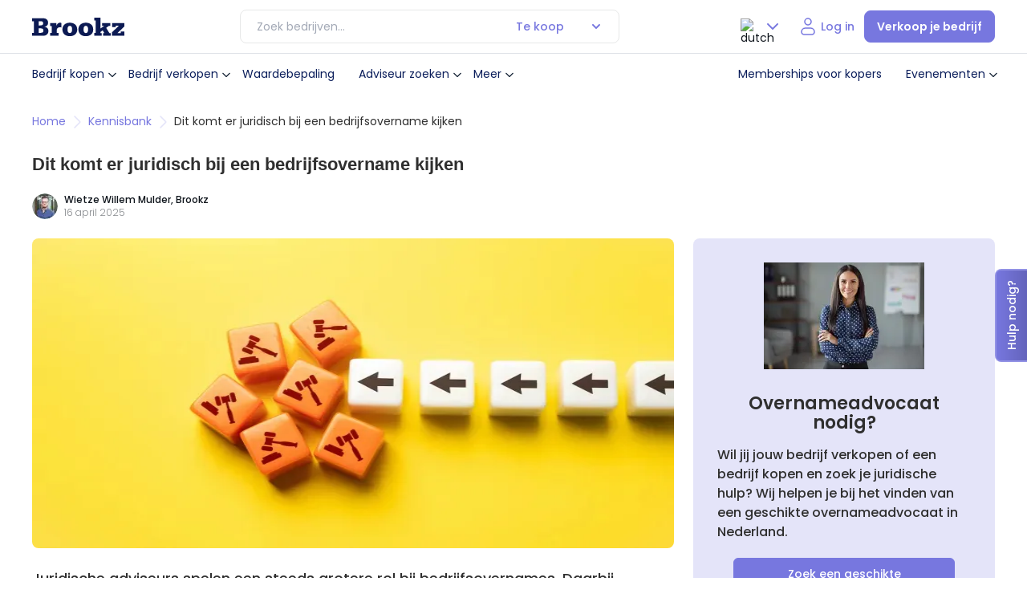

--- FILE ---
content_type: text/html; charset=UTF-8
request_url: https://www.brookz.nl/kennisbank/juridische-aspecten
body_size: 61502
content:
<!DOCTYPE html> <html lang="nl"> <head>      <!-- Google Tag Manager --> <script>(function(w,d,s,l,i){w[l]=w[l]||[];w[l].push({'gtm.start':new Date().getTime(),event:'gtm.js'});var f=d.getElementsByTagName(s)[0],j=d.createElement(s),dl=l!='dataLayer'?'&l='+l:'';j.async=true;j.src='https://sst.brookz.nl/gtm.js?id='+i+dl;f.parentNode.insertBefore(j,f);})(window,document,'script','dataLayer','GTM-WFRTS7');</script> <!-- End Google Tag Manager -->   <title>Dit komt er juridisch bij een bedrijfsovername kijken</title> <meta name="description" content="Verschillende juridische issues spelen een grote rol bij een bedrijfsovername. Denk maar eens aan deze zaken."> <meta name="viewport" content="width=device-width, initial-scale=1, maximum-scale=1, user-scalable=0"/> <meta charset="utf-8"> <!-- Load the Google font files faster by adding preconnect --> <link rel="DNS-prefetch" href="https://fonts.googleapis.com"> <link rel="preconnect" href="https://fonts.gstatic.com" crossorigin> <link rel="preload" href="https://fonts.googleapis.com/css2?family=Poppins:wght@300;400;500;600&display=swap" as="style" onload="this.onload=null;this.rel='stylesheet'"> <noscript> <link href="https://fonts.googleapis.com/css2?family=Poppins:wght@300;400;500;600&display=swap" rel="stylesheet" type="text/css" /> </noscript>   <link rel="preload" href="/static/build/js/common.js?v=1067" as="script"> <link rel="preload" href="/static/build/js/pages/kennisbank.js?v=1067" as="script"> <link rel="preload" href="https://unpkg.com/@glidejs/glide@3.6.2/dist/css/glide.core.min.css" as="style">   <link rel="preload" href="/static/build/css/pages/kennisbank.css?v=1067" as="style"> <link rel="preload" href="/static/build/css/common.css?v=1067" as="style"> <link rel="stylesheet" href="/static/build/css/common.css?v=1067"> <link rel="stylesheet" href="/static/build/css/pages/kennisbank.css?v=1067"> <link rel="stylesheet" href="https://unpkg.com/@glidejs/glide@3.6.2/dist/css/glide.core.min.css">  <link rel="preload" href="/static/build/css/common.css?v=1067" as="style" onload="this.onload=null;this.rel='stylesheet'"> <link rel="stylesheet" href="/static/build/css/common.css?v=1067"> <link rel="canonical" href="https://www.brookz.nl/kennisbank/juridische-aspecten"> <meta property="og:image" content="https://res.cloudinary.com/dkguc4qus/image/fetch/f_webp/https://brookz-production.s3.amazonaws.com/files/article_assets/1542"> <meta property="og:title" content="Dit komt er juridisch bij een bedrijfsovername kijken"> <meta property="og:url" content="https://www.brookz.nl/kennisbank/juridische-aspecten"> <meta property="og:description" content="Verschillende juridische issues spelen een grote rol bij een bedrijfsovername. Denk maar eens aan deze zaken."> <meta name="twitter:card" content="summary"> <meta name="twitter:site" content="@Brookz_NL"> <meta name="twitter:title" content="Brookz: grootste platform voor bedrijfsovername in Nederland"> <meta name="twitter:image" content="https://res.cloudinary.com/dkguc4qus/image/fetch/f_webp/https://brookz-production.s3.amazonaws.com/files/article_assets/1542"> <meta name="twitter:description" content="Verschillende juridische issues spelen een grote rol bij een bedrijfsovername. Denk maar eens aan deze zaken.">    <script>// Namespace:
brookz = {
	supports: {touch: !!("ontouchstart" in document)},
	components: {}
};

document.documentElement.dataset.supports = Object.keys(brookz.supports).filter(function(key) {
	return brookz.supports[key];
}).join(" ");

// Polyfills, mostly for IE11:
Array.from = Array.from || function(target) {
	return [].slice.call(target);
};

// missing forEach on NodeList for IE11
if (window.NodeList && !NodeList.prototype.forEach) {
    NodeList.prototype.forEach = Array.prototype.forEach;
}

// Element.closest() polyfill
if (!Element.prototype.matches) {
  Element.prototype.matches =
    Element.prototype.msMatchesSelector || 
    Element.prototype.webkitMatchesSelector;
}

if (!Element.prototype.closest) {
  Element.prototype.closest = function(s) {
    var el = this;

    do {
      if (Element.prototype.matches.call(el, s)) return el;
      el = el.parentElement || el.parentNode;
    } while (el !== null && el.nodeType === 1);
    return null;
  };
}
</script>   <script type="application/ld+json"> [{ "@context": "https://schema.org/", "@type": "NewsArticle", "mainEntityOfPage": { "@type": "WebPage", "@id": "https://www.brookz.nl/kennisbank/juridische-aspecten/juridische-aspecten" }, "headline": "Dit komt er juridisch bij een bedrijfsovername kijken", "image": [ "https://brookz-production.s3.amazonaws.com/files/article_assets/1542?v=1768383752" ], "datePublished": "2025-04-16", "dateModified": "2026-01-14", "author": { "@type": "Person", "name": "Wietze Willem Mulder" }, "publisher": { "@type": "Organization", "name": "Brookz", "logo": { "@type": "ImageObject", "url": "https://brookz-production.s3.amazonaws.com/files/organization_logos/66?v=1689931218" } }, "description": "&lt;p&gt;Wat komt er allemaal bij een bedrijfsovername kijken? Juridische adviseurs spelen een steeds grotere rol bij bedrijfsovernames.&lt;/p&gt;" }, { "@context": "https://schema.org", "@type": "BreadcrumbList", "itemListElement": [{ "@type": "ListItem", "position": 1, "name": "home", "item": "https://www.brookz.nl" },{ "@type": "ListItem", "position": 2, "name": "kennisbank", "item": "https://www.brookz.nl/kennisbank" },{ "@type": "ListItem", "position": 3, "name": "Dit komt er juridisch bij een bedrijfsovername kijken" }] }] </script>    <style id="inline">:root{--font-main:"Poppins",Arial,sans-serif;--color-main:#0f151c;--color-main-light:rgba(15, 21, 28, 0.72);--photoUpload-desc:rgba(15, 21, 28, 0.48);--color-deep-navy:#0b1e5b;--color-deep-navy-600:#091849;--button-gray-text:rgba(15, 21, 28, 0.44);--purple-soft:#adadec;--purple-400:#ADADEC;--color-soft-blue:#7777df;--purple-10:#F5F7FE;--purple-200:#E4E4F9;--purple-300:#CDCDF3;--purple-500:var(--color-soft-blue);--purple-600:#5F5FB2;--purple-700:#474786;--purple-800:#303059;--dark-blue-50:#f4f6f9;--dark-blue-100:#E7E9EF;--dark-blue-500:#0B1E5B;--dark-blue-300:#6D789D;--dark-blue-700:#071237;--dark-blue-800:#040C24;--color-dark-blue:#787a96;--color-soft-blue-hover:#5f5fb2;--light-black:#2f2f2f;--color-soft-blue-light:#cdcdf3;--menuHoverbg:#f3f4f7;--color-soft-blue-lighter:#f1f1fc;--color-soft-blue-lighter-hover:#e4e4f9;--red-300:#fe9177;--color-bright-orange:#fe471c;--color-bright-orange-hover:#e54019;--color-golden-yellow:#fac337;--color-green:#09ab7d;--color-green-hover:#097B5C;--color-gray:rgba(15, 21, 28, 0.64);--color-gray-200:#CFD0D2;--color-gray-300:#A3A9B6;--color-gray-400:#878a8e;--color-gray-500:#6f7377;--color-gray-500:#474f5f;--color-gray-600:#f0f0f1;--color-gray-1200:#fafafa;--color-gray-button:#737373;--color-gray-button-hover:#e6e6e6;--closeButtoBG:#F7F7F7;--color-gray-pricing:#fbfbfb;--color-grey-darker:#757575;--grey-light:#eeeeee;--grey-lighter:#f4f4f4;--color-silver:#98a2b3;--color-silver40:#eaecef;--color-gray-light:#575b60;--border-grey:#cad0d9;--text-black:#605950;--darker-blue:#1f3242;--color-golden-yellow-faded:rgba(254, 255, 181, 0.4);--color-soft-blue-transparent:rgba(119, 119, 223, 0.2);--nav-hover:rgba(11, 30, 91, 0.05);--white:#ffff;--white-faded:rgba(255, 255, 255, 0.8);--h2-text-shadow:1px 2px 8px rgba(0, 0, 0, 0.1);--select-color-disabled:rgba(15, 21, 28, 0.4);--select-color-normal:#0f151c;--banner-p-color:rgba(15, 21, 28, 0.8);--featured-cards:#f5f5fd;--price-span:rgba(15, 21, 28, 0.64);--soft-purple-bg:#e4e4f9;--soft-purple-bg-hover:#cdcdf3;--modal-bg-overlay:rgba(11, 30, 91, 0.3);--omzet:#65696e;--input-border:#D0D5DD;--community-bg:#F5F7FE;--darkBlue90:#646685;--primary-blue:#3b4f68;--gray5:#DCE3E3;--grey2:#D2D2E2;--gray8:#8A95A8;--gray9:#B5C1D6;--gray19:#F4F5F7;--gray-100:#E7E8E8;--gray-300:#9FA1A4;--gray-600:#575B60;--dark-gray-600:#575B60;--dark-gray-800:#0F151C;--dark-gray-400:#878A8E;--proposition-title:#0f151c;--proposition-subtitle:#575b60;--proposition-divider:#eeeded;--info-card-label:#9fa1a4;--proposition-border:#e7e8e8;--featured-card:#e6f3fc;--featured-label-bg:#ffe9e9;--info-card-border:#ffff82;--info-card-bg:#ffffe6;--infor-card-svg-color:#99994e;--label-green-border:#B5E6D8;--label-green-bg:#e6f7f2;--label-green-color:#09ab7d;--label-green-dealsuite:#174D3D;--label-green-dealsuite-hover:#123C30;--button-green-hover:#2B7D92;--button-green:#3B93A9;--exclusive:#feffb5;--notification--wrapper-bg:#f9f9fa;--payment-borders:#d9d9d9;--radio-button-active:#3c4b7c;--radio-group-unselected:rgba(231, 233, 239, 0.5);--radio-group-unselected-text:#6d789d;--scrollbarBG:white;--thumbBG:#7777df;--dashborder:#d6d6f5;--storey-border:rgba(15, 21, 28, 0.05);--accordion-border:#f3f3f4;--footer-border:rgba(255, 255, 255, 0.2);--select-border-normal:#e7e8e8;--info-strip-bg:#e6f3fc;--info-strip-border:#b3daf5;--info-strip-text:#0083df;--status-green-bg:#e6f7f2;--status-green-color:#09AB7D;--status-gray-bg:#e7e9ef;--status-gray-color:#6d789d;--status-blue-bg:#e6f3fc;--status-blue-color:#0083df;--status-yellow-bg:#fffff3;--status-yellow-color:#99994e;--status-red-bg:#ffe9e9;--status-red-color:#fe471c;--status-red-color-hover:#FFDAD2;--beschikbaar-bg:#E6F7F2;--beschikbaar-color:#09AB7D;--verkocht-bg:#FFCACA;--verkocht-color:#A70808;--in-onderhandeling-bg:#FFEACA;--in-onderhandeling-color:#8B5A10;--te-koop-gezocht-bg:#DAF4FF;--te-koop-gezocht-color:#106A91;--primary:slategray;--accent:tomato;--base-yellow:#CC9A00;--yellow-10:#FFF9E6;--yellow-800:#4C4C27;--valuescan-bg:#2C2C54;--blue-strip:#B3D4ED;--plan-basic:#D8E9EE;--input-border:#D0D5DD;--plan-basic:#D8E9EE;--plan-brons:#CD7F32;--plan-zilver:#ACAFB2;--plan-goud:#CCB370;--icon-bg:#e4e4f9;--oldheaderNavBorder:#dfe2e8;--tooltip-color:var(--dark-blue-800);--h1-text-shadow:0px 421px 118px rgba(0, 0, 0, 0),0px 270px 108px rgba(0, 0, 0, 0.01),0px 152px 91px rgba(0, 0, 0, 0.05),0px 67px 67px rgba(0, 0, 0, 0.09),0px 17px 37px rgba(0, 0, 0, 0.1);--box-shadow-main:0px 120px 48px 0px rgba(0, 0, 0, 0.01),0px 67px 40px 0px rgba(0, 0, 0, 0.05),0px 30px 30px 0px rgba(0, 0, 0, 0.09),0px 7px 16px 0px rgba(0, 0, 0, 0.1);touch-action:pan-x pan-y;height:100%;--pagination-normal:#667085;--base-duration:0.25s;--panel-overlay-bg:rgba(11, 30, 91, 0.30);--message-card-hover:#FBFBFB;--message-card-hover-icon:#F1F1FC}:host{filter:drop-shadow(1px 1.5px 4px 0px rgba(170, 174, 181, .45))}.brookz__ :root{--font-main:"Poppins",Arial,sans-serif;--color-main:#0f151c;--color-main-light:rgba(15, 21, 28, 0.72);--photoUpload-desc:rgba(15, 21, 28, 0.48);--color-deep-navy:#0b1e5b;--color-deep-navy-600:#091849;--button-gray-text:rgba(15, 21, 28, 0.44);--purple-soft:#adadec;--purple-400:#ADADEC;--color-soft-blue:#7777df;--purple-10:#F5F7FE;--purple-200:#E4E4F9;--purple-300:#CDCDF3;--purple-500:var(--color-soft-blue);--purple-600:#5F5FB2;--purple-700:#474786;--purple-800:#303059;--dark-blue-50:#f4f6f9;--dark-blue-100:#E7E9EF;--dark-blue-500:#0B1E5B;--dark-blue-300:#6D789D;--dark-blue-700:#071237;--dark-blue-800:#040C24;--color-dark-blue:#787a96;--color-soft-blue-hover:#5f5fb2;--light-black:#2f2f2f;--color-soft-blue-light:#cdcdf3;--menuHoverbg:#f3f4f7;--color-soft-blue-lighter:#f1f1fc;--color-soft-blue-lighter-hover:#e4e4f9;--red-300:#fe9177;--color-bright-orange:#fe471c;--color-bright-orange-hover:#e54019;--color-golden-yellow:#fac337;--color-green:#09ab7d;--color-green-hover:#097B5C;--color-gray:rgba(15, 21, 28, 0.64);--color-gray-200:#CFD0D2;--color-gray-300:#A3A9B6;--color-gray-400:#878a8e;--color-gray-500:#6f7377;--color-gray-500:#474f5f;--color-gray-600:#f0f0f1;--color-gray-1200:#fafafa;--color-gray-button:#737373;--color-gray-button-hover:#e6e6e6;--closeButtoBG:#F7F7F7;--color-gray-pricing:#fbfbfb;--color-grey-darker:#757575;--grey-light:#eeeeee;--grey-lighter:#f4f4f4;--color-silver:#98a2b3;--color-silver40:#eaecef;--color-gray-light:#575b60;--border-grey:#cad0d9;--text-black:#605950;--darker-blue:#1f3242;--color-golden-yellow-faded:rgba(254, 255, 181, 0.4);--color-soft-blue-transparent:rgba(119, 119, 223, 0.2);--nav-hover:rgba(11, 30, 91, 0.05);--white:#ffff;--white-faded:rgba(255, 255, 255, 0.8);--h2-text-shadow:1px 2px 8px rgba(0, 0, 0, 0.1);--select-color-disabled:rgba(15, 21, 28, 0.4);--select-color-normal:#0f151c;--banner-p-color:rgba(15, 21, 28, 0.8);--featured-cards:#f5f5fd;--price-span:rgba(15, 21, 28, 0.64);--soft-purple-bg:#e4e4f9;--soft-purple-bg-hover:#cdcdf3;--modal-bg-overlay:rgba(11, 30, 91, 0.3);--omzet:#65696e;--input-border:#D0D5DD;--community-bg:#F5F7FE;--darkBlue90:#646685;--primary-blue:#3b4f68;--gray5:#DCE3E3;--grey2:#D2D2E2;--gray8:#8A95A8;--gray9:#B5C1D6;--gray19:#F4F5F7;--gray-100:#E7E8E8;--gray-300:#9FA1A4;--gray-600:#575B60;--dark-gray-600:#575B60;--dark-gray-800:#0F151C;--dark-gray-400:#878A8E;--proposition-title:#0f151c;--proposition-subtitle:#575b60;--proposition-divider:#eeeded;--info-card-label:#9fa1a4;--proposition-border:#e7e8e8;--featured-card:#e6f3fc;--featured-label-bg:#ffe9e9;--info-card-border:#ffff82;--info-card-bg:#ffffe6;--infor-card-svg-color:#99994e;--label-green-border:#B5E6D8;--label-green-bg:#e6f7f2;--label-green-color:#09ab7d;--label-green-dealsuite:#174D3D;--label-green-dealsuite-hover:#123C30;--button-green-hover:#2B7D92;--button-green:#3B93A9;--exclusive:#feffb5;--notification--wrapper-bg:#f9f9fa;--payment-borders:#d9d9d9;--radio-button-active:#3c4b7c;--radio-group-unselected:rgba(231, 233, 239, 0.5);--radio-group-unselected-text:#6d789d;--scrollbarBG:white;--thumbBG:#7777df;--dashborder:#d6d6f5;--storey-border:rgba(15, 21, 28, 0.05);--accordion-border:#f3f3f4;--footer-border:rgba(255, 255, 255, 0.2);--select-border-normal:#e7e8e8;--info-strip-bg:#e6f3fc;--info-strip-border:#b3daf5;--info-strip-text:#0083df;--status-green-bg:#e6f7f2;--status-green-color:#09AB7D;--status-gray-bg:#e7e9ef;--status-gray-color:#6d789d;--status-blue-bg:#e6f3fc;--status-blue-color:#0083df;--status-yellow-bg:#fffff3;--status-yellow-color:#99994e;--status-red-bg:#ffe9e9;--status-red-color:#fe471c;--status-red-color-hover:#FFDAD2;--beschikbaar-bg:#E6F7F2;--beschikbaar-color:#09AB7D;--verkocht-bg:#FFCACA;--verkocht-color:#A70808;--in-onderhandeling-bg:#FFEACA;--in-onderhandeling-color:#8B5A10;--te-koop-gezocht-bg:#DAF4FF;--te-koop-gezocht-color:#106A91;--primary:slategray;--accent:tomato;--base-yellow:#CC9A00;--yellow-10:#FFF9E6;--yellow-800:#4C4C27;--valuescan-bg:#2C2C54;--blue-strip:#B3D4ED;--plan-basic:#D8E9EE;--input-border:#D0D5DD;--plan-basic:#D8E9EE;--plan-brons:#CD7F32;--plan-zilver:#ACAFB2;--plan-goud:#CCB370;--icon-bg:#e4e4f9;--oldheaderNavBorder:#dfe2e8;--tooltip-color:var(--dark-blue-800);--h1-text-shadow:0px 421px 118px rgba(0, 0, 0, 0),0px 270px 108px rgba(0, 0, 0, 0.01),0px 152px 91px rgba(0, 0, 0, 0.05),0px 67px 67px rgba(0, 0, 0, 0.09),0px 17px 37px rgba(0, 0, 0, 0.1);--box-shadow-main:0px 120px 48px 0px rgba(0, 0, 0, 0.01),0px 67px 40px 0px rgba(0, 0, 0, 0.05),0px 30px 30px 0px rgba(0, 0, 0, 0.09),0px 7px 16px 0px rgba(0, 0, 0, 0.1);touch-action:pan-x pan-y;height:100%;--pagination-normal:#667085;--base-duration:0.25s;--panel-overlay-bg:rgba(11, 30, 91, 0.30);--message-card-hover:#FBFBFB;--message-card-hover-icon:#F1F1FC}.brookz__ :host{filter:drop-shadow(1px 1.5px 4px 0px rgba(170, 174, 181, .45))}.brookz__menuOpen{overflow:hidden}.brookz__menuOpen .brookz__floating-contact-item{z-index:12!important;opacity:0}.brookz__menuOpen .button--filterSlideIn{z-index:12}@media(max-width:1279px){.brookz__menuOpen .brookz__logo{display:none}.brookz__menuOpen .brookz__nav-actions .brookz__nav-link.brookz__login{display:none}.brookz__menuOpen .lang-select-box .selected{display:none}}@media(max-width:1279px){.brookz__menuOpen .brookz__nav-actions{align-items:flex-start;flex-direction:column;gap:16px}.brookz__menuOpen .brookz__nav-actions .lang-select-box{margin-left:0;display:flex!important}.brookz__menuOpen .brookz__nav-actions .lang-select-box .options-container{opacity:1;max-height:unset;position:relative;top:unset;transform:unset;box-shadow:none;padding:0;display:flex;border-radius:0;gap:16px}.brookz__menuOpen .brookz__nav-actions .lang-select-box .options-container .name{display:none}.brookz__menuOpen .brookz__nav-actions .lang-select-box .options-container .image{margin-right:0;align-items:center;display:flex;width:30px;height:30px;padding:5px 2px;box-sizing:border-box}.brookz__menuOpen .brookz__nav-actions .lang-select-box .options-container .image img{width:100%;height:100%;object-fit:cover}.brookz__menuOpen .brookz__nav-actions .lang-select-box .options-container.dutch .option.lang-dutch{border-radius:8px;border:1px solid var(--purple-500)}.brookz__menuOpen .brookz__nav-actions .brookz__login{display:none}}.brookz__nav--wrapper{padding:12px 0;background-color:var(--white)}@media(min-width:1280px){.brookz__nav--wrapper{display:flex;justify-content:space-between;align-items:center}}.brookz__logo{display:flex;align-items:center}.brookz__logo>a{height:auto;display:flex;align-items:center;justify-content:center}.brookz__logo svg{width:100%;max-width:115px}.brookz__nav-mobileHead{display:flex;align-items:center;justify-content:space-between;padding:24px 0}@media(min-width:1280px){.brookz__nav-mobileHead{display:none}}.brookz__nav-mobileHead .menuname{color:var(--color-deep-navy);font-family:var(--font-main);font-size:16px;font-style:normal;font-weight:600;line-height:24px}.brookz__nav-mobileHead .close-menu{padding:0;background-color:rgba(0,0,0,0);border:0}.brookz__nav--desktop .brookz__nav-list{list-style:none;margin:0;padding:0}@media(max-width:1024px){.brookz__nav--desktop .brookz__nav-list{max-height:calc(100svh - 160px);overflow:auto}}@media(min-width:1280px){.brookz__nav--desktop .brookz__nav-list{display:flex;align-items:center;display:none}}@media(max-height:778px)and (max-width:1279px){.brookz__nav--desktop .brookz__nav-list{max-height:calc(100svh - 200px);overflow:auto}}.brookz__nav--desktop .brookz__nav-item{position:relative}@media(max-width:1279px){.brookz__nav--desktop .brookz__nav-item{margin-bottom:8px}}.brookz__nav--desktop .brookz__nav-item.brookz__dropdown:hover .brookz__dropdown-menu{display:block;min-width:280px;opacity:1;box-sizing:border-box}@media(min-width:1280px){.brookz__nav--desktop .brookz__nav-item.brookz__dropdown:hover .brookz__dropdown-menu{padding:16px}}@media(min-width:1280px){.brookz__nav--desktop .brookz__nav-item:hover .brookz__nav-link{background-color:var(--menuHoverbg)}}@media(min-width:1280px){.brookz__nav--desktop .brookz__nav-item:hover .brookz__nav-link .brookz__dropdown-arrow{transform:rotate(180deg)}}.brookz__nav--desktop .brookz__nav-item ul.brookz__dropdown-menu .brookz__dropdown-item{margin-bottom:8px}.brookz__nav--desktop .brookz__nav-item ul.brookz__dropdown-menu .brookz__dropdown-item:last-of-type{margin-bottom:0}.brookz__nav--desktop .brookz__nav-item ul.brookz__dropdown-menu .brookz__dropdown-item .brookz__dropdown-link{display:flex;align-items:center;padding:8px;box-sizing:border-box}@media(min-width:1280px){.brookz__nav--desktop .brookz__nav-item ul.brookz__dropdown-menu .brookz__dropdown-item .brookz__dropdown-link:hover{background-color:var(--nav-hover)}}.brookz__nav--desktop .brookz__nav-item ul.brookz__dropdown-menu .brookz__dropdown-item .brookz__dropdown-link svg{margin-right:16px}.brookz__nav--desktop .brookz__nav-link{color:var(--color-deep-navy);font-family:var(--font-main);font-size:14px;font-style:normal;font-weight:300;line-height:16px;padding:8px;display:flex;align-items:center;min-height:40px;padding:8px 0;box-sizing:border-box;transition:all .3s;border-radius:8px;font-weight:400}@media(max-width:1279px){.brookz__nav--desktop .brookz__nav-link{display:flex;align-items:center;min-height:40px;padding:8px 0;box-sizing:border-box;transition:all .3s;border-radius:8px;justify-content:space-between}}@media(min-width:1280px){.brookz__nav--desktop .brookz__nav-link{padding:8px}}.brookz__nav--desktop .brookz__dropdown{position:relative}.brookz__nav--desktop .brookz__dropdown--mobile{display:block}@media(min-width:1025px){.brookz__nav--desktop .brookz__dropdown--mobile{display:none}}.brookz__nav--desktop .brookz__dropdown .brookz__dropdown-menu>.brookz__dropdown-menu{padding-left:32px}@media(min-width:1280px){.brookz__nav--desktop .brookz__dropdown:hover:before{content:"";position:absolute;height:40px;width:100%;background-color:rgba(0,0,0,0);top:calc(100% - 10px);min-width:280px;transform:translateX(-50%);left:50%;z-index:1001}}.brookz__nav--desktop .brookz__dropdown-arrow{margin-left:0;font-size:12px;display:flex;align-items:center;transition:all .3s}@media(max-width:1279px){.brookz__nav--desktop .brookz__dropdown .brookz__dropdown-menu{display:none!important}.brookz__nav--desktop .brookz__dropdown .brookz__dropdown-menu .brookz__dropdown-menu{display:none!important}}@media(max-width:1279px){.brookz__nav--desktop .brookz__dropdown.dropdown--open .brookz__dropdown-menu{display:block!important;content:"";padding-left:16px}.brookz__nav--desktop .brookz__dropdown.dropdown--open .brookz__dropdown-menu .brookz__nav-item.brookz__dropdown .brookz__dropdown-menu{display:none!important}.brookz__nav--desktop .brookz__dropdown.dropdown--open .brookz__dropdown-menu .brookz__nav-item.brookz__dropdown .brookz__dropdown-arrow{transform:rotate(0)}.brookz__nav--desktop .brookz__dropdown.dropdown--open .brookz__dropdown-menu .brookz__nav-item.brookz__dropdown.dropdown--open .brookz__dropdown-arrow{transform:rotate(180deg)}.brookz__nav--desktop .brookz__dropdown.dropdown--open .brookz__dropdown-menu .brookz__nav-item.brookz__dropdown.dropdown--open .brookz__dropdown-link{padding:0!important}.brookz__nav--desktop .brookz__dropdown.dropdown--open .brookz__dropdown-menu .brookz__nav-item.brookz__dropdown.dropdown--open .brookz__dropdown-menu{display:block!important}.brookz__nav--desktop .brookz__dropdown.dropdown--open .brookz__dropdown-menu .brookz__nav-item.brookz__dropdown.dropdown--open .brookz__dropdown-menu .brookz__nav-item.brookz__dropdown .brookz__dropdown-menu{display:none!important;content:"level 3"}.brookz__nav--desktop .brookz__dropdown.dropdown--open .brookz__dropdown-menu .brookz__nav-item.brookz__dropdown.dropdown--open .brookz__dropdown-menu .brookz__nav-item.brookz__dropdown .brookz__dropdown-arrow{transform:rotate(0)}.brookz__nav--desktop .brookz__dropdown.dropdown--open .brookz__dropdown-menu .brookz__nav-item.brookz__dropdown.dropdown--open .brookz__dropdown-menu .brookz__nav-item.brookz__dropdown .brookz__dropdown-link{padding:0!important}.brookz__nav--desktop .brookz__dropdown.dropdown--open .brookz__dropdown-menu .brookz__nav-item.brookz__dropdown.dropdown--open .brookz__dropdown-menu .brookz__nav-item.brookz__dropdown.dropdown--open .brookz__dropdown-menu{display:block!important}.brookz__nav--desktop .brookz__dropdown.dropdown--open .brookz__dropdown-menu .brookz__nav-item.brookz__dropdown.dropdown--open .brookz__dropdown-menu .brookz__nav-item.brookz__dropdown.dropdown--open .brookz__dropdown-arrow{transform:rotate(180deg)}.brookz__nav--desktop .brookz__dropdown.dropdown--open .brookz__dropdown-menu .brookz__nav-item.brookz__dropdown.dropdown--open .brookz__dropdown-menu .brookz__nav-item.brookz__dropdown.dropdown--open .brookz__dropdown-link{padding:0!important}.brookz__nav--desktop .brookz__dropdown.dropdown--open .brookz__dropdown-arrow{transform:rotate(180deg)}.brookz__nav--desktop .brookz__dropdown.dropdown--open .brookz__dropdown-link{padding:0!important}}.brookz__nav--desktop .brookz__dropdown-menu{display:none;background-color:var(--white);border-radius:16px;z-index:1000;padding:10px 0;list-style:none;transition:all .3s}@media(min-width:1280px){.brookz__nav--desktop .brookz__dropdown-menu{position:absolute;top:calc(100% + 16px);left:50%;transform:translateX(-50%);box-shadow:var(--box-shadow-main);opacity:0}}.brookz__nav--desktop .brookz__dropdown-menu.brookz__dropdown-menu-multilevel-1{padding-left:16px}.brookz__nav--desktop .brookz__dropdown-menu.brookz__dropdown-menu-multilevel-1 .brookz__dropdown-menu{padding-left:16px}.brookz__nav--desktop .brookz__dropdown-menu .brookz__dropdown-item .brookz__dropdown-link{color:var(--color-deep-navy);font-family:var(--font-main);font-size:14px;font-style:normal;font-weight:300;line-height:16px;padding:8px;padding:12px 0;box-sizing:border-box;display:block;width:100%;border-radius:8px;font-weight:400}@media(max-width:1279px){.brookz__nav--desktop .brookz__dropdown-menu .brookz__dropdown-item .brookz__dropdown-link{display:flex;align-items:center;min-height:40px;padding:8px 0;box-sizing:border-box;transition:all .3s;border-radius:8px;justify-content:space-between}}.brookz__nav--desktop .brookz__dropdown-menu .brookz__dropdown-item .brookz__dropdown-link .iconWrapper{background-color:var(--icon-bg);border-radius:8px;display:flex;align-items:center;justify-content:center;width:32px;height:32px;margin-right:16px}.brookz__nav--desktop .brookz__dropdown-menu .brookz__dropdown-item .brookz__dropdown-link .iconWrapper svg{width:24px!important;height:24px!important;margin:auto!important}@media(max-width:1279px){.brookz__nav--desktop .brookz__dropdown-menu .brookz__dropdown-item .brookz__dropdown-link{justify-content:flex-start}}.brookz__nav--desktop .brookz__dropdown--create-proposition{border-top:1px solid var(--gray-100);border-bottom:1px solid var(--gray-100);overflow:hidden;padding:8px 0;box-sizing:border-box}.brookz__nav--desktop .brookz__dropdown--create-proposition .brookz__nav-link{padding:0}.brookz__nav--desktop>ul.brookz__nav-list .brookz__dropdown-menu{padding-left:8px}.brookz__nav--desktop .lang-select-box{display:none}@media(min-width:768px){.brookz__nav--desktop .lang-select-box{display:flex}}.brookz__nav-actions{display:flex;align-items:center}@media(max-width:991px){.brookz__nav-actions--desktop .brookz__notificationBell,.brookz__nav-actions--desktop .logged-in{display:none!important}}.brookz__nav-actions--desktop .headerv2__top-nav-items{display:none}@media(min-width:1280px){.brookz__nav-actions--desktop .headerv2__top-nav-items{display:flex;margin-right:16px}}.brookz__nav-actions--desktop .headerv2__top-nav-items a{color:var(--color-deep-navy)}.brookz__nav-actions .logged-in{position:relative;cursor:pointer;display:flex;align-items:center}.brookz__nav-actions .logged-in button{border:0;padding:0;background-color:rgba(0,0,0,0)}.brookz__nav-actions .logged-in .header__cta-image{width:32px;height:32px;border-radius:32px}.brookz__nav-actions .logged-in .user-menu{position:relative;display:flex;align-items:center}.brookz__nav-actions .logged-in .user-menu__dropdown .header__user-menu{display:none;position:absolute;z-index:12;background:var(--white);top:calc(100% - 8px);min-width:220px;border-radius:16px;padding:16px;box-sizing:border-box;transform:translateX(-111px);box-shadow:0 120px 48px 0 rgba(0,0,0,.01),0 67px 40px 0 rgba(0,0,0,.05),0 30px 30px 0 rgba(0,0,0,.09),0 7px 16px 0 rgba(0,0,0,.1)}@media(min-height:1280px){.brookz__nav-actions .logged-in .user-menu__dropdown .header__user-menu{transform:translateX(-50%);top:calc(100% + 4px);left:50%}}.brookz__nav-actions .logged-in .user-menu__dropdown .header__user-menu-item{margin:0;border:0;box-shadow:none;position:relative}.brookz__nav-actions .logged-in .user-menu__dropdown .header__user-menu-item a{font-size:14px;font-style:normal;font-weight:400;line-height:16px;color:var(--color-deep-navy);transition:all .2s;display:block;width:100%}.brookz__nav-actions .logged-in .user-menu__dropdown .header__user-menu-item a span{position:relative}.brookz__nav-actions .logged-in .user-menu__dropdown .header__user-menu-item a .brookz__tags{position:absolute!important;width:fit-content;right:0;top:8px}@media(max-width:1279px){.brookz__nav-actions .logged-in .user-menu__dropdown--open .header__user-menu{display:block;left:-88%}}.brookz__nav-actions .logged-in button svg{transition:all .3s}@media(max-width:1279px){.brookz__nav-actions .logged-in button svg path{stroke:var(--color-soft-blue)}}.brookz__nav-actions .logged-in .userAdminDropdown img.chev{transition:all .3s}@media(min-width:1280px){.brookz__nav-actions .logged-in:hover .userAdminDropdown{position:relative}.brookz__nav-actions .logged-in:hover .userAdminDropdown img.chev{transform:rotate(180deg)}.brookz__nav-actions .logged-in:hover .userAdminDropdown:before{content:"";height:20px;display:block;position:absolute;top:100%;width:125px;left:-34px;z-index:1}.brookz__nav-actions .logged-in:hover .header__user-menu{display:block;left:50%}}.brookz__nav-actions .logged-in .js-user-dashboard-menu-trigger svg path{stroke:var(--color-soft-blue)}.brookz__nav-actions .brookz__login{color:var(--color-deep-navy);font-family:var(--font-main);font-size:14px;font-style:normal;font-weight:300;line-height:16px;padding:8px;color:var(--color-soft-blue);font-size:14px;font-style:normal;font-weight:500;padding:8px 12px}@media(max-width:1279px){.brookz__nav-actions .brookz__login{display:flex;align-items:center;min-height:40px;padding:8px 0;box-sizing:border-box;transition:all .3s;border-radius:8px;justify-content:space-between}}@media(max-width:1279px){.brookz__nav-actions .brookz__login{display:flex;align-items:center;min-width:48px;height:48px;justify-content:center;padding:8px 12px;gap:4px}.brookz__nav-actions .brookz__login span{margin-right:8px;font-size:14px;font-style:normal;font-weight:500;line-height:16px;color:var(--color-soft-blue)}}.brookz__nav-actions .brookz__nav-button{background-color:var(--color-soft-blue);color:#fff;padding:8.5px 15px;min-height:40px;border-radius:8px;font-family:var(--font-main);font-size:14px;font-weight:600;text-decoration:none;transition:background-color .3s ease;border:1px solid var(--color-soft-blue);box-sizing:border-box;display:flex;align-items:center}.brookz__nav-actions .brookz__nav-button:hover{background-color:var(--color-soft-blue-hover)}.brookz__nav-actions .userName{margin-left:8px;font-size:14px;font-style:normal;font-weight:400;line-height:16px;color:var(--color-deep-navy);display:none!important}.brookz__nav-actions .userAdminDropdown{display:flex;align-items:center}.brookz__nav-actions .userAdminDropdown svg{transition:all .3s}.brookz__nav-actions.brookz__nav-actions{gap:8px}.brookz__notificationBell{width:41px;height:40px;box-sizing:border-box;text-align:center;line-height:40px;justify-content:center;background-color:var(--white);transition:all .4s;cursor:pointer;position:relative;display:flex;align-items:center;justify-content:flex-start;border:0;padding-left:0}.brookz__notificationBell a{height:24px}.brookz__notificationBell .dot{min-width:17px;width:auto;height:17px;padding:2px;box-sizing:border-box;border-radius:10px;position:absolute;top:calc(100% - 22px);left:13px;background:var(--color-bright-orange);line-height:1;color:#fff;text-align:center;font-size:12px;font-style:normal;font-weight:600;line-height:10px;border:2px solid var(--white);right:auto}.brookz__notificationBell .icon{color:var(--color-main);justify-content:center;font-size:20px}.brookz__notificationBell .bell{margin-top:-2px}.brookz__notificationBell .bell path{fill:var(--color-soft-blue)}.brookz__notificationBell .userNotification__dropdown{display:none;background:var(--white);min-width:300px;z-index:12;position:absolute;top:calc(100% + 5px);right:-43px;border-radius:16px;box-shadow:1px 3px 12px 0 rgba(0,0,0,.1);overflow:hidden}@media(min-width:854px){.brookz__notificationBell .userNotification__dropdown{left:-100px}}.brookz__notificationBell .userNotification__dropdown .date{text-align:right}.brookz__notificationBell .userNotification__dropdown .mail__item{padding:12px 16px;margin-top:-1px}.brookz__notificationBell .userNotification__dropdown .mail__user-image{align-items:flex-start}.brookz__notificationBell .userNotification__dropdown .mail__container a:last-of-type .mail__item{border-bottom:0}.brookz__notificationBell .userNotification__dropdown .userNotification__head .title{font-size:14px;font-style:normal;font-weight:500;line-height:16px;color:var(--font-main)}.brookz__notificationBell:hover:before{content:"";background:rgba(0,0,0,0);position:absolute;z-index:13;width:300px;height:15px;top:calc(100% - 6px);right:-38px}@media(min-width:768px){.brookz__notificationBell:hover:before{right:-161px}}.brookz__notificationBell:hover .userNotification__dropdown{display:block}@media(min-width:768px){.brookz__headerNavHidden .brookz__nav--desktop,.brookz__headerNavHidden .brookz__nav-mobileHead{display:none!important}}@media(min-width:768px){.brookz__headerNavHidden .js-general-menu{display:none!important}}.brookz__items-savedSearch{margin-top:16px}.brookz__items-savedSearch p{font-size:14px;font-style:normal;font-weight:300;line-height:19px;color:var(--white);margin-bottom:0}.brookz__items-savedSearch p a{font-weight:500;color:var(--color-soft-blue)}.brookz__desktop-nav{display:none;background-color:var(--white)}@media(min-width:1280px){.brookz__desktop-nav{display:block;border-bottom:1px solid var(--oldheaderNavBorder)}}@media(max-width:1279px){.brookz__desktop-nav.open{display:block;position:fixed;left:0;top:0;z-index:17;width:100vw;height:100svh;background:var(--white);padding:0 16px;box-sizing:border-box}}.brookz__mobile-nav{padding:4px 16px;box-sizing:border-box;display:flex;align-items:center;justify-content:space-between;background-color:var(--white);box-shadow:0 1px 12px 0 rgba(25,27,35,.15)}@media(min-width:1280px){.brookz__mobile-nav{display:none}}.brookz__mobile-nav .select-box{margin-left:16px}.brookz__menuToggles{display:flex;align-items:center;gap:8px}@media(min-width:1280px){.brookz__menuToggles{gap:unset}}.brookz__menuToggles .js-general-menu{margin-left:0;width:48px;height:48px;justify-content:center}.brookz__menuToggles a{display:flex;align-items:center}@media(min-width:1280px){.brookz__menuToggles a{display:inline-block}}.brookz__menuToggles a:not(:first-of-type){margin-left:0}.brookz__feature-card{padding:16px;box-sizing:border-box;flex-direction:column;align-items:flex-start;gap:8px;flex-shrink:0;align-self:stretch;border-radius:8px;background-color:var(--color-soft-blue-lighter);list-style-type:none;transition:all .3s}.brookz__feature-card .title{display:flex;align-items:center;color:var(--select-color-normal);margin-bottom:8px;font-weight:500}.brookz__feature-card .title svg{margin-right:8px}.brookz__feature-card p{font-size:14px;font-style:normal;font-weight:300;line-height:20px;margin:0}.brookz__feature-cards{padding:0;margin:0;display:grid;gap:24px;margin:40px auto}@media(min-width:768px){.brookz__feature-cards{margin:72px auto;grid-template-columns:repeat(3,1fr)}}.brookz__feature-card:hover{background-color:var(--color-soft-blue)}.brookz__feature-card:hover .title,.brookz__feature-card:hover p{color:var(--white-faded)}.brookz__feature-card:hover svg circle,.brookz__feature-card:hover svg path{stroke:var(--white-faded)}.brookz__featured-advertise{display:grid;gap:24px}@media(min-width:768px){.brookz__featured-advertise{grid-template-columns:384px 1fr}}.brookz__featured-advertise .companyFeatured{display:contents}.brookz__featured-advertise-img{display:flex;border-radius:16px;overflow:hidden;position:relative;overflow:hidden;background-size:contain;background-repeat:no-repeat;background-position:center;min-height:281px}.brookz__featured-advertise-img a{display:flex;align-items:center;justify-content:center}.brookz__featured-advertise-img img{max-width:100%;height:100%;position:absolute;left:0;right:0;margin:auto;min-width:max-content}.brookz__featured-advertise-caption{border-radius:16px;overflow:hidden;background-color:var(--color-soft-blue-light);padding:24px;box-sizing:border-box;display:flex;align-items:center;position:relative}@media(min-width:768px){.brookz__featured-advertise-caption{padding:22px 26px}}.brookz__featured-advertise-caption h3{font-family:var(--font-main)!important;font-size:32px;font-style:normal;font-weight:600;line-height:40px;margin-top:0;display:flex;align-items:center;margin-bottom:16px}@media(max-width:767px){.brookz__featured-advertise-caption h3{align-items:flex-start}}.brookz__featured-advertise-caption .label{background-color:var(--color-soft-blue);color:var(--white);padding:4px 8px;gap:10px;border-radius:56px;text-align:center;font-size:10px;font-style:normal;font-weight:500;line-height:14px;letter-spacing:.1px;min-width:fit-content;margin-left:16px}.brookz__featured-advertise-caption .label--desktop{display:none}@media(min-width:768px){.brookz__featured-advertise-caption .label--desktop{display:block}}.brookz__featured-advertise-caption .label--mobile{display:table;margin-left:0;margin-bottom:16px}@media(min-width:768px){.brookz__featured-advertise-caption .label--mobile{display:none}}.brookz__featured-advertise-caption .desc{margin-bottom:16px}.brookz__featured-advertise-caption .desc p{color:var(--banner-p-color);font-family:var(--font-main);font-size:16px;font-style:normal;font-weight:300;line-height:24px;margin:0}.brookz__featured-advertise-caption .desc p strong{font-weight:500}.brookz__hero-caption{z-index:12;display:block;position:absolute;left:0;right:0;margin:auto;top:72px;bottom:0;z-index:2}@media(min-width:1280px){.brookz__hero-caption{top:auto;height:fit-content;bottom:170px}}@media(min-width:1600px){.brookz__hero-caption{top:0;height:fit-content;bottom:0}}.brookz__hero-caption-text h1,.brookz__hero-caption-text h2{color:var(--white)}.brookz__hero-caption-text h1{color:var(--white);text-align:center;font-family:var(--font-main);text-shadow:var(--h1-text-shadow);margin-top:0;margin-bottom:0;font-size:24px;font-style:normal;font-weight:600;line-height:36px}@media(min-width:1280px){.brookz__hero-caption-text h1{font-size:38px;font-style:normal;font-weight:600;line-height:64px}}.brookz__hero-caption-text h2{text-align:center;font-family:var(--font-main);font-size:16px;font-style:normal;font-weight:300;line-height:23px;text-shadow:var(--h2-text-shadow);margin-top:0}@media(min-width:768px){.brookz__hero-caption-text h2{font-size:18px;font-style:normal;font-weight:500;line-height:24px}}.brookz__hero-caption-form{max-width:400px;margin:auto}.brookz__hero-caption-form fieldset{border:0;border-radius:16px;background:hsla(0,0%,100%,.5);backdrop-filter:blur(8px);padding:24px 20px 16px 20px;box-sizing:border-box;margin:0}@media(max-width:1279px){.brookz__hero-caption-form fieldset{width:calc(100% - 32px);margin:0 auto}}@media(max-width:358px){.brookz__hero-caption-form fieldset{padding:22px 18px 14px 18px}}@media(max-width:352px){.brookz__hero-caption-form fieldset .brookz__radiobutton label{font-size:13px!important}.brookz__hero-caption-form fieldset .brookz__select--large select{font-size:13px}}.brookz__hero-caption-form fieldset button{width:100%}.brookz__hero{position:relative}@media(min-width:1280px){.brookz__hero{height:100vh;max-height:676px}}@media(min-width:1800px){.brookz__hero{max-height:776px}}@media(min-width:2500px){.brookz__hero{max-height:876px}}@media(min-width:1024px){.brookz__hero:before{content:"";background:rgba(11,30,91,.2);position:absolute;left:0;top:0;height:100%;width:100%;z-index:1}}.brookz__hero-img{height:100%}.brookz__hero-img picture{height:100%;width:100%}@media(max-width:412px)and (max-width:914px){.brookz__hero-img picture{min-height:60svh}}@media(max-width:540px)and (max-width:720px){.brookz__hero-img picture{min-height:75svh}}@media(max-width:1180){.brookz__hero-img picture{min-height:58svh}}@media(max-width:1279px){.brookz__hero-img picture{min-height:75svh}}@media(max-width:430px)and (max-width:932px){.brookz__hero-img picture{min-height:58svh}}@media(max-width:414px){.brookz__hero-img picture{min-height:60svh}}@media(max-width:390px){.brookz__hero-img picture{min-height:65svh}}@media(max-width:375px){.brookz__hero-img picture{min-height:80svh}}@media(max-width:360px){.brookz__hero-img picture{min-height:73svh}}@media(min-width:1180px)and (max-width:820px){.brookz__hero-img picture{min-height:75svh}}@media only screen and (min-device-width:768px)and (max-device-width:1024px)and (orientation:landscape)and (-webkit-min-device-pixel-ratio:1){.brookz__hero-img picture{min-height:600px}}@media only screen and (min-device-width:768px)and (max-device-width:1024px)and (orientation:portrait)and (-webkit-min-device-pixel-ratio:1){.brookz__hero-img picture{min-height:550px}}@media only screen and (min-device-width:1112px)and (max-device-width:1112px)and (orientation:landscape)and (-webkit-min-device-pixel-ratio:2){.brookz__hero-img picture{min-height:650px}}@media only screen and (min-device-width:1024px)and (max-device-width:1024px)and (orientation:portrait)and (-webkit-min-device-pixel-ratio:2){.brookz__hero-img picture{min-height:650px}}.brookz__hero-img picture img{object-fit:cover;left:0;top:0;width:100%;height:100%}@media(max-width:666px){.brookz__hero-img picture img{position:absolute}}.brookz__hero-img .embla{height:100%}.brookz__hero-img .embla .embla__viewport{height:100%}.brookz__hero-img .embla .embla__container{height:100%}.brookz__hero-img .embla__controls{display:none}@media(max-width:1023px){.brookz__hero-img{min-height:500px;position:relative}.brookz__hero-img:before{content:"";background:linear-gradient(180deg,rgba(0,0,0,.3) 0,rgba(0,0,0,.6) 100%);position:absolute;left:0;top:0;height:100%;width:100%;z-index:1}}.brookz__hero-container{height:100%;min-height:550px}@media(max-width:820px){.brookz__hero-container{min-height:500px;max-height:500px;overflow:hidden}}@media(min-width:768px){.brookz__hero-container{height:100vh;max-height:590px;min-height:520px}}@media(min-width:1280px){.brookz__hero-container{height:100vh;max-height:676px}}@media(min-width:1800px){.brookz__hero-container{height:100vh;max-height:776px}}@media(min-width:2500px){.brookz__hero-container{height:100vh;max-height:876px}}@media(max-width:820px){.brookz__hero--withSaveSearch .brookz__hero-container{min-height:550px;max-height:550px}}.brookz__hero-content{height:100%}.brookz__homesearch__form .brookz__field{padding:0;margin:0}.brookz__homesearch__form .brookz__field-item{list-style-type:none;width:100%;margin-bottom:16px}.brookz__homesearch__form .brookz__field-item:last-of-type{margin-bottom:0}.brookz__homesearch__form .brookz__field-item .propostion_filter{display:grid;width:100%;box-sizing:border-box;background-color:var(--white);border-radius:6px;grid-template-columns:repeat(2,1fr)}.brookz__homesearch__form .brookz__field-item .propostion_filter.selector{padding:2px}.brookz__homesearch__form .brookz__field-item .brookz__radiobutton input{opacity:0;display:none}.brookz__homesearch__form .brookz__field-item .brookz__radiobutton label{display:block;text-align:center;padding:7px 8px;border-radius:6px;font-size:16px;cursor:pointer;min-height:32px;transition:background-color .3s,color .3s;font-size:14px;font-style:normal;font-weight:400;width:100%;display:flex;align-items:center;box-sizing:border-box;justify-content:center}.brookz__homesearch__form .brookz__field-item .brookz__radiobutton input:checked+label{background-color:var(--color-deep-navy);color:var(--white);font-weight:400}.brookz__homesearch__form .brookz__field-item .brookz__radiobutton input:not(:checked)+label{background-color:var(--white);color:var(--button-gray-text)}.brookz__homesearch__form .brookz__field-item .brookz__radiobutton label:hover{background-color:#e0e0e0}.brookz__homesearch__form .brookz__selector.propostion_filter{display:flex;justify-content:center;align-items:center;background-color:#f5f5f5;border-radius:8px;padding:5px}.brookz__homesearch__form .brookz__selector.propostion_filter .brookz__radiobutton{flex:1}.brookz__featuredlist{padding:0;margin:0;display:inline-flex;width:100%;min-width:100%;max-width:1232px}@media(min-width:768px){.brookz__featuredlist{position:relative}}@media(min-width:992px){.brookz__featuredlist{display:grid;grid-template-columns:repeat(3,1fr)}}.brookz__featuredlist--desktop{display:none;position:absolute;width:100%;left:0;bottom:0;right:0;margin:auto;width:100%;min-width:100%;z-index:3}@media(min-width:992px){.brookz__featuredlist--desktop{display:block}}@media(min-width:1024px){.brookz__featuredlist--desktop:before{content:"";position:absolute;top:0;right:0;bottom:0;margin:auto;height:100%;width:100%;background:linear-gradient(180deg,rgba(11,30,91,0) 0,rgba(11,30,91,.4) 55.5%)}}@media(min-width:992px){.brookz__featuredlist--desktop .brookz__featuredlist{min-width:auto;margin:auto;padding-top:78px;padding-bottom:40px}}.brookz__featuredlist-item{margin:auto;list-style-type:none;text-align:center;color:var(--white);position:relative}.brookz__featuredlist-item:not(:last-of-type):before{content:"";width:1px;height:58px;background-color:var(--white);position:absolute;right:0;top:0;bottom:0;margin:auto;opacity:.6}@media(min-width:992px){.brookz__featuredlist-item{width:100%}.brookz__featuredlist-item h3{font-family:var(--font-main);color:var(--white);margin-top:0;margin-bottom:2px;font-size:24px;font-style:normal;font-weight:600;line-height:32px}.brookz__featuredlist-item h4{margin:0;font-family:var(--font-main);font-size:16px;font-style:normal;font-weight:500;line-height:24px;color:var(--white-faded)}}.brookz__featuredlist--mobile{display:block;z-index:9;position:relative}@media(min-width:992px){.brookz__featuredlist--mobile{display:none}}.brookz__mobileCallToAction{padding-top:24px;z-index:8;width:100%}.brookz__mobileCallToAction .title{font-family:var(--font-main);font-size:22px;font-style:normal;font-weight:600;line-height:24px;color:var(--color-main);margin-bottom:16px}.brookz__mobileCallToAction p{font-family:var(--font-main);font-size:14px;font-style:normal;font-weight:300;line-height:16px;color:var(--color-main);margin:16px 0}.brookz__mobileCallToAction .title,.brookz__mobileCallToAction p{text-align:center;font-family:var(--font-main)}.brookz__mobileCallToAction-contents{width:100%}.brookz__mobileCallToAction .brookz__button{margin:auto;width:fit-content}.brookz__mobileCallToAction .featuresListMobile{padding:0;margin:0;margin-top:40px}.brookz__mobileCallToAction .featuresListMobile li{list-style-type:none;margin-bottom:24px}.brookz__mobileCallToAction .featuresListMobile li:last-of-type{margin-bottom:0}.brookz__mobileCallToAction .featuresListMobile li .desc,.brookz__mobileCallToAction .featuresListMobile li .title{text-align:center;font-family:var(--font-main)}.brookz__mobileCallToAction .featuresListMobile li .title{color:var(--color-main);font-size:18px;font-style:normal;font-weight:500;line-height:23px;margin-bottom:4px}.brookz__mobileCallToAction .featuresListMobile li .desc{color:var(--color-main-light);font-family:var(--font-main);font-size:14px;font-style:normal;font-weight:300;line-height:19px}.brookz__select{position:relative;border:1px solid var(--select-border-normal);border-radius:6px;background-color:var(--white);transition:all .3s}.brookz__select:hover{border:1px solid var(--color-soft-blue)}.brookz__select select{appearance:none;-webkit-appearance:none;-moz-appearance:none;border:0;box-sizing:border-box;cursor:pointer;color:var(--select-color-normal);font-family:var(--font-main);font-size:14px}.brookz__select select:focus-visible{outline:0}.brookz__select--medium select{padding:10px 16px}.brookz__select--large select{padding:13.3px 16px}.brookz__select.disabled select{color:var(--select-color-disabled);background-color:var(--color-gray-1200)}.brookz__select-wrapper{position:relative}.brookz__select-wrapper:focus-visible{outline:1px solid var(--select-color-normal)}.brookz__select-wrapper svg.svg-arrow{position:absolute;right:16px;top:0;bottom:0;margin:auto} </style>    <style> .brookz__hero-img { transition: opacity 0.3s ease; /* Optional: Smooth transition */ } h1 { font-family: -apple-system, BlinkMacSystemFont, "Segoe UI", Roboto, "Helvetica Neue", Arial, sans-serif; /* System fonts */ font-weight: 600; /* Adjust as needed */ transition: opacity 0.3s ease; /* Smooth transition */ } </style> <script>  document.addEventListener('DOMContentLoaded', function() { const navActionsElement = document.querySelector('.brookz__nav-actions.brookz__nav-actions--desktop'); if (navActionsElement) { navActionsElement.addEventListener('mouseover', function(e) { if (!document.getElementById('cropper-css')) { const preloadLink = document.createElement('link'); preloadLink.rel = 'preload'; preloadLink.href = 'https://unpkg.com/cropperjs@1.5.13/dist/cropper.min.css'; preloadLink.as = 'style'; preloadLink.onload = function() { const stylesheetLink = document.createElement('link'); stylesheetLink.id = 'cropper-css'; stylesheetLink.rel = 'stylesheet'; stylesheetLink.href = 'https://unpkg.com/cropperjs@1.5.13/dist/cropper.min.css'; document.head.appendChild(stylesheetLink); }; document.head.appendChild(preloadLink); } if (!document.getElementById('cropper-js')) { const script = document.createElement('script'); script.id = 'cropper-js'; script.src = `/static/build/js/components/popuplink.js`; script.defer = true; document.body.appendChild(script); } }); } setTimeout(function() { const staticImage = document.querySelector('.brookz__hero-img--static'); const sliderImage = document.querySelector('.brookz__hero-img--slider'); if (staticImage && sliderImage) { staticImage.style.display = 'none'; sliderImage.style.display = 'block'; } }, 1000); }); </script>  </head> <body class="kennisbank__page " data-component="@:brookz.components.Global">  <!-- Google Tag Manager (noscript) --> <noscript><iframe src="https://sst.brookz.nl/ns.html?id=GTM-WFRTS7" height="0" width="0" style="display:none;visibility:hidden"></iframe></noscript> <!-- End Google Tag Manager (noscript) -->   <header class="headerv2 page-header " data-component="@:brookz.components.Header"> <div class="brookz__header-wrapper"> <div class="brookz__desktop-nav"> <div class="brookz__nav-container">    <div class="brookz__nav--wrapper"> <div class="brookz__logo"> <a href="/" aria-label="home page"><svg id="brookz-logo" width="203" height="41" viewBox="0 0 203 41" fill="none" xmlns="http://www.w3.org/2000/svg"> <path d="M0 1.50562V8.04967H3.80849V33.5886H0V40.1327H21.9276C25.6785 40.1327 28.1597 39.7853 29.9485 38.9745C33.6992 37.353 35.8919 33.9362 35.8919 29.6508C35.8919 25.8286 34.1609 22.8172 31.1025 21.3693C29.8907 20.7902 28.9098 20.5585 26.7749 20.3848C32.3143 19.6319 35.1995 16.4468 35.1995 11.1189C35.1995 7.58646 33.6992 4.80656 30.9295 3.12718C29.083 2.02686 26.544 1.50562 22.7355 1.50562H0ZM14.3685 17.1997V8.04967H17.9461C20.8312 8.04967 22.1007 8.28139 23.024 9.09217C23.9473 9.7871 24.4667 11.0611 24.4667 12.5088C24.4667 14.0725 23.8895 15.4045 22.7931 16.2153C21.7546 16.968 20.6582 17.1997 18.2922 17.1997H14.3685ZM14.3685 33.5886V23.6858H18.7539C22.9664 23.6858 24.9861 25.3073 24.9861 28.6083C24.9861 32.0251 22.9085 33.5886 18.5809 33.5886H14.3685ZM53.3184 12.1614H39.9311V18.5896H43.1048V33.7044H39.9311V40.1327H58.1657V33.7044H54.0687V28.782C54.0687 25.7706 54.7611 24.207 56.6075 22.7591C57.9348 21.7747 59.5505 21.2534 61.3393 21.2534C62.3202 21.2534 62.782 21.3115 64.3399 21.7747V12.1614C63.4166 11.4665 62.782 11.2928 61.5124 11.2928C59.089 11.2928 56.9538 12.5088 55.1072 14.8833C54.2417 15.9836 54.0687 16.3309 53.3184 18.5896V12.1614ZM82.9204 11.2928C73.2261 11.2928 66.7055 17.1998 66.7055 25.9444C66.7055 35.2102 72.9952 41.0015 83.0934 41.0015C87.8829 41.0015 92.0377 39.5536 94.9805 36.8317C97.8656 34.2257 99.2507 30.7511 99.2507 26.1759C99.2507 21.1956 97.5195 17.2576 94.2304 14.7674C91.2298 12.5088 87.3059 11.2928 82.9204 11.2928ZM82.978 18.1842C86.3249 18.1842 87.9983 20.7324 87.9983 25.7127C87.9983 31.388 86.3826 34.1098 82.978 34.1098C79.6889 34.1098 77.9579 31.3301 77.9579 26.1181C77.9579 20.848 79.6313 18.1842 82.978 18.1842ZM118.119 11.2928C108.425 11.2928 101.904 17.1998 101.904 25.9444C101.904 35.2102 108.194 41.0015 118.292 41.0015C123.082 41.0015 127.236 39.5536 130.179 36.8317C133.064 34.2257 134.449 30.7511 134.449 26.1759C134.449 21.1956 132.718 17.2576 129.429 14.7674C126.428 12.5088 122.505 11.2928 118.119 11.2928ZM118.177 18.1842C121.524 18.1842 123.197 20.7324 123.197 25.7127C123.197 31.388 121.581 34.1098 118.177 34.1098C114.888 34.1098 113.157 31.3301 113.157 26.1181C113.157 20.848 114.83 18.1842 118.177 18.1842ZM162.954 22.5855L169.013 18.1842H172.129V12.1614H154.126V18.1842H159.03L150.606 23.9175V-8.24143e-05H136.872V6.42811H140.046V33.7044H136.872V40.1327H153.145V34.2257H150.606V31.5038L155.337 28.087L159.03 34.2257H156.087V40.1327H172.879V34.2257H170.167L162.954 22.5855ZM187.536 34.3416L203 19.6319V12.1614H176.053V21.0798H183.958V17.9525H190.882L175.591 32.6622V40.1327H203V30.8089H195.096V34.3416H187.536Z" fill="#0C1A53"/> </svg> </a> </div> <nav class="brookz__nav--desktop">        <div class="brookz__header-search"> <input type="hidden" name="search_type" value="te-koop"> <input type="hidden" name="search_text" value="Bedrijven te koop"> <input type="hidden" name="search_short_text" value="Te koop"> <input type="hidden" name="search_placeholder" value="Zoek bedrijven..."> <div class="brookz__header-search-wrapper"> <div class="brookz__header-search-input-wrapper"> <input type="text" name="q" class="brookz__header-search-input" placeholder="Zoek bedrijven..." autocomplete="off" value="" > <button type="button" class="brookz__header-search-clear" aria-label="Clear search" > <svg xmlns="http://www.w3.org/2000/svg" width="24" height="24" viewBox="0 0 24 24" fill="none"> <path fill-rule="evenodd" clip-rule="evenodd" d="M12 1C5.92487 1 1 5.92487 1 12C1 18.0751 5.92487 23 12 23C18.0751 23 23 18.0751 23 12C23 5.92487 18.0751 1 12 1ZM15.7071 8.29289C16.0976 8.68342 16.0976 9.31658 15.7071 9.70711L13.4142 12L15.7071 14.2929C16.0976 14.6834 16.0976 15.3166 15.7071 15.7071C15.3166 16.0976 14.6834 16.0976 14.2929 15.7071L12 13.4142L9.70711 15.7071C9.31658 16.0976 8.68342 16.0976 8.29289 15.7071C7.90237 15.3166 7.90237 14.6834 8.29289 14.2929L10.5858 12L8.29289 9.70711C7.90237 9.31658 7.90237 8.68342 8.29289 8.29289C8.68342 7.90237 9.31658 7.90237 9.70711 8.29289L12 10.5858L14.2929 8.29289C14.6834 7.90237 15.3166 7.90237 15.7071 8.29289Z" fill="#B6BCCE"/> </svg> </button> </div> <div class="brookz__header-search-dropdown"> <button type="button" class="brookz__header-search-dropdown-button" aria-label="Search" > <span class="brookz__header-search-dropdown-text">Te koop</span> </button> <button type="button" class="brookz__header-search-dropdown-arrow" aria-label="Select search type" aria-expanded="false" > <svg class="brookz__header-search-dropdown-icon" width="24" height="24" viewBox="0 0 24 24" fill="none" xmlns="http://www.w3.org/2000/svg"> <path d="M16 10L12 14L8 10" stroke="var(--color-soft-blue)" stroke-width="2" stroke-linecap="round" stroke-linejoin="round"/> </svg> </button> <div class="brookz__header-search-dropdown-menu"> <button type="button" class="brookz__header-search-dropdown-item" data-value="te-koop" data-placeholder="Zoek bedrijven..." data-short-text="Te koop" > Bedrijven te koop </button> <button type="button" class="brookz__header-search-dropdown-item" data-value="gezocht" data-placeholder="Zoek bedrijven..." data-short-text="Gezocht" > Bedrijven gezocht </button> <button type="button" class="brookz__header-search-dropdown-item" data-value="adviseurs" data-placeholder="Zoek adviseur..." data-short-text="Adviseurs" > Adviseurs </button> <button type="button" class="brookz__header-search-dropdown-item" data-value="kennisbank" data-placeholder="Zoek artikel..." data-short-text="Kennisbank" > Kennisbank artikelen </button> </div> </div> </div> </div> <div class="brookz__nav-mobileHead"> <div class="menuname">Menu</div> <button class="close-menu js-close-menu"><svg width="24" height="24" viewBox="0 0 24 24" fill="none" xmlns="http://www.w3.org/2000/svg"> <path d="M16.2392 6.33977C16.6297 5.94926 17.2627 5.94929 17.6532 6.33977C18.0438 6.73029 18.0438 7.36331 17.6532 7.75383L13.4101 11.996L17.6532 16.2392C18.0438 16.6297 18.0438 17.2627 17.6532 17.6532C17.2627 18.0438 16.6297 18.0438 16.2392 17.6532L11.996 13.4101L7.75383 17.6532C7.36331 18.0438 6.73029 18.0438 6.33977 17.6532C5.94929 17.2627 5.94926 16.6297 6.33977 16.2392L10.582 11.996L6.33977 7.75383C5.94924 7.36331 5.94924 6.73029 6.33977 6.33977C6.73029 5.94924 7.36331 5.94924 7.75383 6.33977L11.996 10.582L16.2392 6.33977Z" fill="black"/> </svg> </button> </div> <ul class="brookz__nav-list"> <li class="brookz__nav-item brookz__dropdown"> <a href="#" class="brookz__nav-link">Kopen <span class="brookz__dropdown-arrow"> <img src="/images/chev-down.svg" alt="chevron right" class="chevron-down" /> </span></a> <ul class="brookz__dropdown-menu"> <li class="brookz__dropdown-item"><a href="/bedrijven-te-koop" class="brookz__dropdown-link">Bedrijven te koop</a></li> <li class="brookz__dropdown-item"><a href="/profiel-plaatsen/bedrijf-kopen" class="brookz__dropdown-link">Zoekprofiel plaatsen</a></li> <li class="brookz__dropdown-item"><a href="/profiel-plaatsen/bedrijf-mbi-kandidaat" class="brookz__dropdown-link">MBI zoekprofiel plaatsen</a></li> <li class="brookz__dropdown-item"><a href="/kennisbank/bedrijf-kopen" class="brookz__dropdown-link">Bedrijf kopen stappenplan</a></li> </ul> </li> <li class="brookz__nav-item brookz__dropdown"> <a href="#" class="brookz__nav-link">Verkopen <span class="brookz__dropdown-arrow"> <img src="/images/chev-down.svg" alt="chevron right" class="chevron-down" /> </span></a> <ul class="brookz__dropdown-menu"> <li class="brookz__dropdown-item"><a href="/verkoop-bedrijf" class="brookz__dropdown-link">Verkoop je bedrijf</a></li> <li class="brookz__dropdown-item"><a href="/bedrijven-gezocht" class="brookz__dropdown-link">Bedrijven gezocht</a></li> <li class="brookz__dropdown-item"><a href="/kennisbank/bedrijf-verkopen" class="brookz__dropdown-link">Stappenplan bedrijfsverkoop</a></li> <li class="brookz__dropdown-item brookz__no-sub-menu"> <a href="https://academy.brookz.nl" class="brookz__dropdown-link"> Brookz Academy <span class="brookz__tags brookz__tags--xs brookz__tags--solid-purple brookz__tags--rounded-6"> Nieuw </span> </a> </li> <li class="brookz__dropdown-item"><a href="/verkopers-test" class="brookz__dropdown-link">Verkoop Test<span class="brookz__tags brookz__tags--xs brookz__tags--solid-purple ml-8px">Nieuw</span></a></a></li> </ul> </li> <li class="brookz__nav-item"><a href="/waardebepaling" class="brookz__nav-link">Waardebepaling</a></li> <li class="brookz__nav-item"><a href="/adviseurs" class="brookz__nav-link">Adviseur zoeken</a></li>  <li class="brookz__nav-item"><a href="/memberships" class="brookz__nav-link">Memberships voor kopers</a></li>  <li class="brookz__nav-item brookz__dropdown"> <a href="#" class="brookz__nav-link">Meer <span class="brookz__dropdown-arrow"> <img src="/images/chev-down.svg" alt="chevron right" class="chevron-down" /> </span></a> <ul class="brookz__dropdown-menu"> <li class="brookz__dropdown-item"><a href="/over-brookz" class="brookz__dropdown-link">Over ons</a></li> <li class="brookz__dropdown-item"><a href="/kennisbank" class="brookz__dropdown-link">Kennisbank</a></li> <li class="brookz__dropdown-item"><a href="/evenementen" class="brookz__dropdown-link">Evenementen</a></li> <li class="brookz__dropdown-item"><a href="/voor-professionals" class="brookz__dropdown-link">Voor professionals</a></li> <li class="brookz__dropdown-item"><a href="/onderzoek" class="brookz__dropdown-link">Onderzoeken</a></li> <li class="brookz__dropdown-item"><a href="/barometer" class="brookz__dropdown-link">Barometer</a></li> <li class="brookz__dropdown-item"><a href="/brookz-500" class="brookz__dropdown-link"> Brookz 500 </a></li> </ul> </li> <li class="brookz__nav-item brookz__dropdown brookz__dropdown--mobile"> <a href="#" class="brookz__nav-link">Brancheinformatie <span class="brookz__dropdown-arrow"> <img src="/images/chev-down.svg" alt="chevron right" class="chevron-down" /> </span></a> <ul class="brookz__dropdown-menu brookz__dropdown-menu-multilevel-1"> <li class="brookz__nav-item brookz__dropdown"> <a href="#" class="brookz__nav-link">Agri & food <span class="brookz__dropdown-arrow"> <img src="/images/chev-down.svg" alt="chevron right" class="chevron-down" /> </span></a> <ul class="brookz__dropdown-menu"> <li class="brookz__dropdown-item"><a href='/branche-informatie/brouwerij' class="brookz__dropdown-link">Brouwerijen</a></li> <li class="brookz__dropdown-item"><a href='/branche-informatie/bloemenspeciaalzaak' class="brookz__dropdown-link">Bloemenspeciaalzaken</a></li> <li class="brookz__dropdown-item"><a href='/branche-informatie/brood-koek-banketspeciaalzaak' class="brookz__dropdown-link">Brood-, koek- en banketspeciaalzaak</a></li> <li class="brookz__dropdown-item"><a href='/branche-informatie/chocolaterie' class="brookz__dropdown-link">Chocolaterieën</a></li> <li class="brookz__dropdown-item"><a href='/branche-informatie/fruitteeltbedrijf' class="brookz__dropdown-link">Fruitteeltbedrijven</a></li> <li class="brookz__dropdown-item"><a href='/branche-informatie/glastuinbouwbedrijf' class="brookz__dropdown-link">Glastuinbouwbedrijven</a></li> <li class="brookz__dropdown-item"><a href='/branche-informatie/hoveniersbedrijf' class="brookz__dropdown-link">Hoveniersbedrijven</a></li> <li class="brookz__dropdown-item"><a href='/branche-informatie/landbouwbedrijf' class="brookz__dropdown-link">Landbouwbedrijven</a></li> <li class="brookz__dropdown-item"><a href='/branche-informatie/tuincentrum' class="brookz__dropdown-link">Tuincentra</a></li> <li class="brookz__dropdown-item"><a href='/branche-informatie/veehouderij' class="brookz__dropdown-link">Veehouderijen</a></li> </ul> </li> <li class="brookz__nav-item brookz__dropdown"> <a href="#" class="brookz__nav-link">Automotive, transport & logistiek <span class="brookz__dropdown-arrow"> <img src="/images/chev-down.svg" alt="chevron right" class="chevron-down" /> </span></a> <ul class="brookz__dropdown-menu"> <li class="brookz__dropdown-item"><a href='/branche-informatie/autobedrijf' class="brookz__dropdown-link">Autobedrijven</a></li> <li class="brookz__dropdown-item"><a href='/branche-informatie/autogarage' class="brookz__dropdown-link">Autogarages</a></li> <li class="brookz__dropdown-item"><a href='/branche-informatie/autopoetsbedrijf' class="brookz__dropdown-link">Autopoetsbedrijf</a></li> <li class="brookz__dropdown-item"><a href='/branche-informatie/camper-caravanbedrijf' class="brookz__dropdown-link">Camper- en/of caravanbedrijven</a></li> <li class="brookz__dropdown-item"><a href='/branche-informatie/expediteur' class="brookz__dropdown-link">Expediteurs</a></li> <li class="brookz__dropdown-item"><a href='/branche-informatie/koeriersbedrijf' class="brookz__dropdown-link">Koeriersbedrijven</a></li> <li class="brookz__dropdown-item"><a href='/branche-informatie/merkdealer' class="brookz__dropdown-link">Merkdealers</a></li> <li class="brookz__dropdown-item"><a href='/branche-informatie/motorenspeciaalzaak' class="brookz__dropdown-link">Motorenspeciaalzaken</a></li> <li class="brookz__dropdown-item"><a href='/branche-informatie/tankstation' class="brookz__dropdown-link">Tankstations</a></li> <li class="brookz__dropdown-item"><a href='/branche-informatie/taxibedrijf' class="brookz__dropdown-link">Taxibedrijven</a></li> <li class="brookz__dropdown-item"><a href='/branche-informatie/transportbedrijf' class="brookz__dropdown-link">Transportbedrijven</a></li> <li class="brookz__dropdown-item"><a href='/branche-informatie/wasstraat' class="brookz__dropdown-link">Wasstraten</a></li> </ul> </li> <li class="brookz__nav-item brookz__dropdown"> <a href="#" class="brookz__nav-link">Bouw & Installatietechniek <span class="brookz__dropdown-arrow"> <img src="/images/chev-down.svg" alt="chevron right" class="chevron-down" /> </span></a> <ul class="brookz__dropdown-menu"> <li class="brookz__dropdown-item"><a href='/branche-informatie/aannemingsbedrijf' class="brookz__dropdown-link">Aannemingsbedrijven</a></li> <li class="brookz__dropdown-item"><a href='/branche-informatie/afwerkingsbedrijf' class="brookz__dropdown-link">Afwerkingsbedrijven</a></li> <li class="brookz__dropdown-item"><a href='/branche-informatie/asbestbedrijf' class="brookz__dropdown-link">Asbestbedrijven</a></li> <li class="brookz__dropdown-item"><a href='/branche-informatie/betonvlechtersbedrijf' class="brookz__dropdown-link">Betonvlechtersbedrijven</a></li> <li class="brookz__dropdown-item"><a href='/branche-informatie/bouwbedrijf' class="brookz__dropdown-link">Bouwbedrijven</a></li> <li class="brookz__dropdown-item"><a href='/branche-informatie/bouwmarkt' class="brookz__dropdown-link">Bouwmarkten</a></li> <li class="brookz__dropdown-item"><a href='/branche-informatie/dakdekkersbedrijf' class="brookz__dropdown-link">Dakdekkersbedrijven</a></li> <li class="brookz__dropdown-item"><a href='/branche-informatie/elektrotechnisch-bedrijf' class="brookz__dropdown-link">Electrotechnische bedrijven</a></li> <li class="brookz__dropdown-item"><a href='/branche-informatie/glaszettersbedrijf' class="brookz__dropdown-link">Glaszettersbedrijven</a></li> <li class="brookz__dropdown-item"><a href='/branche-informatie/grond-weg-en-waterbouwbedrijf' class="brookz__dropdown-link">Grond-, weg- en waterbouwbedrijven</a></li> <li class="brookz__dropdown-item"><a href='/branche-informatie/installatiebedrijf' class="brookz__dropdown-link">Installatiebedrijven</a></li> <li class="brookz__dropdown-item"><a href='/branche-informatie/loodgietersbedrijf' class="brookz__dropdown-link">Loodgietersbedrijven</a></li> <li class="brookz__dropdown-item"><a href='/branche-informatie/metselbedrijf' class="brookz__dropdown-link">Metselbedrijven</a></li> <li class="brookz__dropdown-item"><a href='/branche-informatie/montagebedrijf' class="brookz__dropdown-link">Montagebedrijven</a></li> <li class="brookz__dropdown-item"><a href='/branche-informatie/reparatiebedrijf' class="brookz__dropdown-link">Reparatiebedrijven</a></li> <li class="brookz__dropdown-item"><a href='/branche-informatie/schadeherstelbedrijf' class="brookz__dropdown-link">Schadeherstelbedrijven</a></li> <li class="brookz__dropdown-item"><a href='/branche-informatie/schildersbedrijf' class="brookz__dropdown-link">Schildersbedrijven</a></li> <li class="brookz__dropdown-item"><a href='/branche-informatie/schoorsteenveegbedrijf' class="brookz__dropdown-link">Schoorsteenveegbedrijven</a></li> <li class="brookz__dropdown-item"><a href='/branche-informatie/stukadoorsbedrijf' class="brookz__dropdown-link">Stukadoorsbedrijven</a></li> <li class="brookz__dropdown-item"><a href='/branche-informatie/tegelzettersbedrijf' class="brookz__dropdown-link">Tegelzetbedrijven</a></li> <li class="brookz__dropdown-item"><a href='/branche-informatie/timmerbedrijf' class="brookz__dropdown-link">Timmerbedrijven</a></li> <li class="brookz__dropdown-item"><a href='/branche-informatie/vastgoedbedrijf' class="brookz__dropdown-link">Vastgoedbedrijven</a></li> </ul> </li> <li class="brookz__nav-item brookz__dropdown"> <a href="#" class="brookz__nav-link">Detailhandel <span class="brookz__dropdown-arrow"> <img src="/images/chev-down.svg" alt="chevron right" class="chevron-down" /> </span></a> <ul class="brookz__dropdown-menu"> <li class="brookz__dropdown-item"><a href='/branche-informatie/baby-kindermodezaak' class="brookz__dropdown-link">Baby- en kindermodezaken</a></li> <li class="brookz__dropdown-item"><a href='/branche-informatie/bakkerij' class="brookz__dropdown-link">Bakkerijen</a></li> <li class="brookz__dropdown-item"><a href='/branche-informatie/beveiligingsbedrijf' class="brookz__dropdown-link">Beveiligingsbedrijven</a></li> <li class="brookz__dropdown-item"><a href='/branche-informatie/bodyfashionbedrijf' class="brookz__dropdown-link">Bodyfashionbedrijven</a></li> <li class="brookz__dropdown-item"><a href='/branche-informatie/cadeauwinkel' class="brookz__dropdown-link">Cadeauwinkels</a></li> <li class="brookz__dropdown-item"><a href='/branche-informatie/dames-herenmodezaak' class="brookz__dropdown-link">Dames- en herenmodezaken</a></li> <li class="brookz__dropdown-item"><a href='/branche-informatie/doe-het-zelf-winkel' class="brookz__dropdown-link">Doe-het-zelf-winkels</a></li> <li class="brookz__dropdown-item"><a href='/branche-informatie/dierenspeciaalzaak' class="brookz__dropdown-link">Dierenspeciaalzaken</a></li> <li class="brookz__dropdown-item"><a href='/branche-informatie/elektronicawinkel' class="brookz__dropdown-link">Elektronicawinkel</a></li> <li class="brookz__dropdown-item"><a href='/branche-informatie/juwelier' class="brookz__dropdown-link">Juweliers</a></li> <li class="brookz__dropdown-item"><a href='/branche-informatie/kapsalon' class="brookz__dropdown-link">Kapsalons</a></li> <li class="brookz__dropdown-item"><a href='/branche-informatie/keuken-badkamerspeciaalzaak' class="brookz__dropdown-link">Keuken-, badkamerspeciaalzaken</a></li> <li class="brookz__dropdown-item"><a href='/branche-informatie/kookwinkel' class="brookz__dropdown-link">Kookwinkels</a></li> <li class="brookz__dropdown-item"><a href='/branche-informatie/optiekzaak-opticien' class="brookz__dropdown-link">Opticiens</a></li> <li class="brookz__dropdown-item"><a href='/branche-informatie/parketzaak' class="brookz__dropdown-link">Parketzaken</a></li> <li class="brookz__dropdown-item"><a href='/branche-informatie/schoenenzaak' class="brookz__dropdown-link">Schoenenzaken</a></li> <li class="brookz__dropdown-item"><a href='/branche-informatie/slachterij' class="brookz__dropdown-link">Slachterijen</a></li> <li class="brookz__dropdown-item"><a href='/branche-informatie/slagerij' class="brookz__dropdown-link">Slagerijen</a></li> <li class="brookz__dropdown-item"><a href='/branche-informatie/slijterij' class="brookz__dropdown-link">Slijterijen</a></li> <li class="brookz__dropdown-item"><a href='/branche-informatie/speelgoedwinkel' class="brookz__dropdown-link">Speelgoedwinkels</a></li> <li class="brookz__dropdown-item"><a href='/branche-informatie/sportzaak' class="brookz__dropdown-link">Sportzaken</a></li> <li class="brookz__dropdown-item"><a href='/branche-informatie/stomerij' class="brookz__dropdown-link">Stomerijen</a></li> <li class="brookz__dropdown-item"><a href='/branche-informatie/supermarkt' class="brookz__dropdown-link">Supermarkten</a></li> <li class="brookz__dropdown-item"><a href='/branche-informatie/tabakszaak' class="brookz__dropdown-link">Tabakszaken</a></li> <li class="brookz__dropdown-item"><a href='/branche-informatie/versspeciaalzaak' class="brookz__dropdown-link">Versspeciaalzaken</a></li> <li class="brookz__dropdown-item"><a href='/branche-informatie/viswinkel' class="brookz__dropdown-link">Viswinkels</a></li> <li class="brookz__dropdown-item"><a href='/branche-informatie/wasserij' class="brookz__dropdown-link">Wasserijen</a></li> <li class="brookz__dropdown-item"><a href='/branche-informatie/watersportbedrijf' class="brookz__dropdown-link">Watersportbedrijven</a></li> <li class="brookz__dropdown-item"><a href='/branche-informatie/winkel' class="brookz__dropdown-link">Winkels</a></li> </ul> </li> <li class="brookz__nav-item brookz__dropdown"> <a href="#" class="brookz__nav-link">Gezondheidszorg & farmacie <span class="brookz__dropdown-arrow"> <img src="/images/chev-down.svg" alt="chevron right" class="chevron-down" /> </span></a> <ul class="brookz__dropdown-menu"> <li class="brookz__dropdown-item"><a href='/branche-informatie/apotheek' class="brookz__dropdown-link">Apotheek</a></li> <li class="brookz__dropdown-item"><a href='/branche-informatie/bedrijf-leverancier-medische-hulpmiddelen' class="brookz__dropdown-link">Bedrijf/leverancier in medische hulpmiddelen</a></li> <li class="brookz__dropdown-item"><a href='/branche-informatie/dierenarts-diergeneeskundige-praktijk' class="brookz__dropdown-link">Dierenarts- en diergeneeskundepraktijken</a></li> <li class="brookz__dropdown-item"><a href='/branche-informatie/dokterspraktijk' class="brookz__dropdown-link">Dokterspraktijken</a></li> <li class="brookz__dropdown-item"><a href='/branche-informatie/drogisterij' class="brookz__dropdown-link">Drogisterijen</a></li> <li class="brookz__dropdown-item"><a href='/branche-informatie/farmaceutisch-bedrijf' class="brookz__dropdown-link">Farmaceutische bedrijven</a></li> <li class="brookz__dropdown-item"><a href='/branche-informatie/fysiotherapiepraktijk' class="brookz__dropdown-link">Fysiotherapiepraktijken</a></li> <li class="brookz__dropdown-item"><a href='/branche-informatie/kliniek-praktijk' class="brookz__dropdown-link">Klinieken/praktijken</a></li> <li class="brookz__dropdown-item"><a href='/branche-informatie/tandartspraktijk' class="brookz__dropdown-link">Tandartspraktijken</a></li> <li class="brookz__dropdown-item"><a href='/branche-informatie/thuiszorgorganisatie' class="brookz__dropdown-link">Thuiszorgorganisaties</a></li> <li class="brookz__dropdown-item"><a href='/branche-informatie/verpleeghuis' class="brookz__dropdown-link">Verpleeghuizen</a></li> <li class="brookz__dropdown-item"><a href='/branche-informatie/verzorgingshuis' class="brookz__dropdown-link">Verzorgingshuizen</a></li> <li class="brookz__dropdown-item"><a href='/branche-informatie/zorgaanbieder' class="brookz__dropdown-link">Zorgaanbieders</a></li> <li class="brookz__dropdown-item"><a href='/branche-informatie/zorgcentrum' class="brookz__dropdown-link">Zorgcentra</a></li> <li class="brookz__dropdown-item"><a href='/branche-informatie/boekhandel' class="brookz__dropdown-link">Boekhandels</a></li> </ul> </li> <li class="brookz__nav-item brookz__dropdown"> <a href="#" class="brookz__nav-link">Groothandel <span class="brookz__dropdown-arrow"> <img src="/images/chev-down.svg" alt="chevron right" class="chevron-down" /> </span></a> <ul class="brookz__dropdown-menu"> <li class="brookz__dropdown-item"><a href='/branche-informatie/distributiecentrum' class="brookz__dropdown-link">Distributiecentra</a></li> <li class="brookz__dropdown-item"><a href='/branche-informatie/groothandel-autos-accessoires' class="brookz__dropdown-link">Groothandels in auto's en accessoires</a></li> <li class="brookz__dropdown-item"><a href='/branche-informatie/groothandel-bloemen-planten' class="brookz__dropdown-link">Groothandels in bloemen en planten</a></li> <li class="brookz__dropdown-item"><a href='/branche-informatie/groothandel-consumentengoederen' class="brookz__dropdown-link">Groothandels in consumentengoederen</a></li> <li class="brookz__dropdown-item"><a href='/branche-informatie/groothandel-elektrische-gebruiksgoederen' class="brookz__dropdown-link">Groothandels in elektrische gebruiksgoederen</a></li> <li class="brookz__dropdown-item"><a href='/branche-informatie/groothandel-hout-bouwmaterialen' class="brookz__dropdown-link">Groothandels in hout- en bouwmaterialen</a></li> <li class="brookz__dropdown-item"><a href='/branche-informatie/groothandel-kantoormachines-computers' class="brookz__dropdown-link">Groothandels in kantoormachines en computers</a></li> <li class="brookz__dropdown-item"><a href='/branche-informatie/groothandel-levensmiddelen' class="brookz__dropdown-link">Groothandels in levensmiddelen</a></li> <li class="brookz__dropdown-item"><a href='/branche-informatie/groothandel-sport-recreatie' class="brookz__dropdown-link">Groothandels in sport en recreatie</a></li> <li class="brookz__dropdown-item"><a href='/branche-informatie/groothandel-verpakkingsmaterialen' class="brookz__dropdown-link">Groothandels in verpakkingsmaterialen</a></li> <li class="brookz__dropdown-item"><a href='/branche-informatie/groothandel-textiel' class="brookz__dropdown-link">Groothandels in textiel (algemeen)</a></li> <li class="brookz__dropdown-item"><a href='/branche-informatie/houthandel' class="brookz__dropdown-link">Houthandels</a></li> </ul> </li> <li class="brookz__nav-item brookz__dropdown"> <a href="#" class="brookz__nav-link">Horeca, toerisme & recreatie <span class="brookz__dropdown-arrow"> <img src="/images/chev-down.svg" alt="chevron right" class="chevron-down" /> </span></a> <ul class="brookz__dropdown-menu"> <li class="brookz__dropdown-item"><a href='/branche-informatie/bar-club' class="brookz__dropdown-link">Barren/clubs</a></li> <li class="brookz__dropdown-item"><a href='/branche-informatie/b-en-b' class="brookz__dropdown-link">B&B</a></li> <li class="brookz__dropdown-item"><a href='/branche-informatie/cafe' class="brookz__dropdown-link">Cafés</a></li> <li class="brookz__dropdown-item"><a href='/branche-informatie/cafetaria-lunchroom' class="brookz__dropdown-link">Cafetaria's/lunchrooms</a></li> <li class="brookz__dropdown-item"><a href='/branche-informatie/camping' class="brookz__dropdown-link">Campings</a></li> <li class="brookz__dropdown-item"><a href='/branche-informatie/dansschool' class="brookz__dropdown-link">Dansscholen</a></li> <li class="brookz__dropdown-item"><a href='/branche-informatie/evenementenorganisatie' class="brookz__dropdown-link">Evenementenorganisaties</a></li> <li class="brookz__dropdown-item"><a href='/branche-informatie/hotel' class="brookz__dropdown-link">Hotels</a></li> <li class="brookz__dropdown-item"><a href='/branche-informatie/ijssalon' class="brookz__dropdown-link">IJssalons</a></li> <li class="brookz__dropdown-item"><a href='/branche-informatie/jachthaven' class="brookz__dropdown-link">Jachthavens</a></li> <li class="brookz__dropdown-item"><a href='/branche-informatie/kampeer-bungalowbedrijf' class="brookz__dropdown-link">Kampeer- en bungalowbedrijf</a></li> <li class="brookz__dropdown-item"><a href='/branche-informatie/koffiebar' class="brookz__dropdown-link">Koffiebars</a></li> <li class="brookz__dropdown-item"><a href='/branche-informatie/patisserie' class="brookz__dropdown-link">Patisserieën</a></li> <li class="brookz__dropdown-item"><a href='/branche-informatie/reisbureau' class="brookz__dropdown-link">Reisbureaus</a></li> <li class="brookz__dropdown-item"><a href='/branche-informatie/restaurant' class="brookz__dropdown-link">Restaurants</a></li> <li class="brookz__dropdown-item"><a href='/branche-informatie/vakantiepark' class="brookz__dropdown-link">Vakantieparken</a></li> <li class="brookz__dropdown-item"><a href='/branche-informatie/wellness-sauna' class="brookz__dropdown-link">Welness/sauna's</a></li> <li class="brookz__dropdown-item"><a href='/branche-informatie/zeilschool' class="brookz__dropdown-link">Zeilscholen</a></li> </ul> </li> <li class="brookz__nav-item brookz__dropdown"> <a href="#" class="brookz__nav-link">Industrie & productie <span class="brookz__dropdown-arrow"> <img src="/images/chev-down.svg" alt="chevron right" class="chevron-down" /> </span></a> <ul class="brookz__dropdown-menu"> <li class="brookz__dropdown-item"><a href='/bedrijven-gezocht/industrie-productie' class="brookz__dropdown-link">Alle industrie & productiebedrijven te koop</a></li> <li class="brookz__dropdown-item"><a href='/bedrijven-gezocht/bronsgieterij' class="brookz__dropdown-link">Bronsgieterijen</a></li> <li class="brookz__dropdown-item"><a href='/bedrijven-gezocht/coatingbedrijf' class="brookz__dropdown-link">Coatingbedrijven</a></li> <li class="brookz__dropdown-item"><a href='/bedrijven-gezocht/chemisch-bedrijf' class="brookz__dropdown-link">Chemische bedrijven</a></li> <li class="brookz__dropdown-item"><a href='/bedrijven-gezocht/hydraulisch-bedrijf' class="brookz__dropdown-link">Hydraulische bedrijven</a></li> <li class="brookz__dropdown-item"><a href='/bedrijven-gezocht/houtverwerkend-bedrijf' class="brookz__dropdown-link">Houtverwerkende bedrijven</a></li> <li class="brookz__dropdown-item"><a href='/bedrijven-gezocht/jachtbouwbedrijf' class="brookz__dropdown-link">Jachtbouwbedrijven</a></li> <li class="brookz__dropdown-item"><a href='/bedrijven-gezocht/kunststof-plasticverwerkende-bedrijf' class="brookz__dropdown-link">Kunststofverwerkende bedrijven</a></li> <li class="brookz__dropdown-item"><a href='/bedrijven-gezocht/leerindustriebedrijf' class="brookz__dropdown-link">Leerindustriebedrijven</a></li> <li class="brookz__dropdown-item"><a href='/bedrijven-gezocht/machinefabriek' class="brookz__dropdown-link">Machinefabrieken</a></li> <li class="brookz__dropdown-item"><a href='/bedrijven-gezocht/metaalbedrijf' class="brookz__dropdown-link">Metaalbedrijven</a></li> <li class="brookz__dropdown-item"><a href='/bedrijven-gezocht/meubelmakerij' class="brookz__dropdown-link">Meubelmakerijen</a></li> <li class="brookz__dropdown-item"><a href='/bedrijven-gezocht/papierindustrieel-bedrijf' class="brookz__dropdown-link">Papierindustriële bedrijven</a></li> <li class="brookz__dropdown-item"><a href='/bedrijven-gezocht/productiebedrijf' class="brookz__dropdown-link">Productiebedrijven</a></li> <li class="brookz__dropdown-item"><a href='/bedrijven-gezocht/recyclingbedrijf' class="brookz__dropdown-link">Recyclingbedrijven</a></li> <li class="brookz__dropdown-item"><a href='/bedrijven-gezocht/schrijnwerkerij' class="brookz__dropdown-link">Schrijnwerkerijen</a></li> <li class="brookz__dropdown-item"><a href='/bedrijven-gezocht/snoepfabriek' class="brookz__dropdown-link">Scheepvaartbouwbedrijven</a></li> <li class="brookz__dropdown-item"><a href='/bedrijven-gezocht/snoepfabriek' class="brookz__dropdown-link">Snoepfabrieken</a></li> <li class="brookz__dropdown-item"><a href='/bedrijven-gezocht/spuiterij' class="brookz__dropdown-link">Spuiterijen</a></li> <li class="brookz__dropdown-item"><a href='/bedrijven-gezocht/timmerbedrijf' class="brookz__dropdown-link">Timmerbedrijven</a></li> <li class="brookz__dropdown-item"><a href='/bedrijven-gezocht/verpakkingsbedrijf' class="brookz__dropdown-link">Verpakkingsbedrijven</a></li> <li class="brookz__dropdown-item"><a href='/bedrijven-gezocht/verspaningsbedrijf' class="brookz__dropdown-link">Verspaningsbedrijven</a></li> </ul> </li> <li class="brookz__nav-item brookz__dropdown"> <a href="#" class="brookz__nav-link">IT-dienstverlening & softwareontwikkeling <span class="brookz__dropdown-arrow"> <img src="/images/chev-down.svg" alt="chevron right" class="chevron-down" /> </span></a> <ul class="brookz__dropdown-menu"> <li class="brookz__dropdown-item"><a href='/bedrijven-gezocht/it-dienstverlening-softwareontwikkeling' class="brookz__dropdown-link">Alle IT-dienstverlening & softwareontwikkelingbedrijven te koop</a></li> <li class="brookz__dropdown-item"><a href='/bedrijven-gezocht/applicatie' class="brookz__dropdown-link">Applicaties</a></li> <li class="brookz__dropdown-item"><a href='/bedrijven-gezocht/automatiseringsbedrijf' class="brookz__dropdown-link">Automatiseringsbedrijven</a></li> <li class="brookz__dropdown-item"><a href='/bedrijven-gezocht/e-learningbedrijf' class="brookz__dropdown-link">E-learningbedrijven</a></li> <li class="brookz__dropdown-item"><a href='/bedrijven-gezocht/gamebedrijf' class="brookz__dropdown-link">Gamebedrijven</a></li> <li class="brookz__dropdown-item"><a href='/bedrijven-gezocht/hostingbedrijf' class="brookz__dropdown-link">Hostingbedrijven</a></li> <li class="brookz__dropdown-item"><a href='/branche-informatie/ict-bedrijf' class="brookz__dropdown-link">ICT-bedrijven</a></li> <li class="brookz__dropdown-item"><a href='/bedrijven-gezocht/internetbedrijf' class="brookz__dropdown-link">Internetbedrijven</a></li> <li class="brookz__dropdown-item"><a href='/bedrijven-gezocht/it-hardwarebedrijf' class="brookz__dropdown-link">IT-hardwarebedrijven</a></li> <li class="brookz__dropdown-item"><a href='/bedrijven-gezocht/nanotechnologiebedrijf' class="brookz__dropdown-link">Nanotechnologiebedrijven</a></li> <li class="brookz__dropdown-item"><a href='/bedrijven-gezocht/saas-bedrijven' class="brookz__dropdown-link">SaaS-bedrijven</a></li> <li class="brookz__dropdown-item"><a href='/bedrijven-gezocht/social-community' class="brookz__dropdown-link">Social communities</a></li> <li class="brookz__dropdown-item"><a href='/bedrijven-gezocht/softwarebedrijf' class="brookz__dropdown-link">Softwarebedrijven</a></li> <li class="brookz__dropdown-item"><a href='/bedrijven-gezocht/telecombedrijf' class="brookz__dropdown-link">Telecombedrijven</a></li> <li class="brookz__dropdown-item"><a href='/bedrijven-gezocht/webdevelopment-bureau' class="brookz__dropdown-link">Webdevelopment bureaus</a></li> <li class="brookz__dropdown-item"><a href='/bedrijven-gezocht/website' class="brookz__dropdown-link">Websites</a></li> <li class="brookz__dropdown-item"><a href='/bedrijven-gezocht/audiovisueel-bedrijf' class="brookz__dropdown-link">Audiovisuele bedrijven</a></li> <li class="brookz__dropdown-item"><a href='/bedrijven-gezocht/designbureau' class="brookz__dropdown-link">Designbureaus</a></li> <li class="brookz__dropdown-item"><a href='/bedrijven-gezocht/drukkerij' class="brookz__dropdown-link">Drukkerijen</a></li> <li class="brookz__dropdown-item"><a href='/bedrijven-gezocht/filmstudio' class="brookz__dropdown-link">Filmstudio's</a></li> </ul> </li> <li class="brookz__nav-item brookz__dropdown"> <a href="#" class="brookz__nav-link">Media, reclame & communicatie <span class="brookz__dropdown-arrow"> <img src="/images/chev-down.svg" alt="chevron right" class="chevron-down" /> </span></a> <ul class="brookz__dropdown-menu"> <li class="brookz__dropdown-item"><a href='/bedrijven-gezocht/media-reclame-communicatie' class="brookz__dropdown-link">Alle media, reclame & communicatiebedrijven te koop</a></li> <li class="brookz__dropdown-item"><a href='/bedrijven-gezocht/grafisch-bedrijf' class="brookz__dropdown-link">Grafische bedrijven</a></li> <li class="brookz__dropdown-item"><a href='/bedrijven-gezocht/marketingbureau' class="brookz__dropdown-link">Marketingbureaus</a></li> <li class="brookz__dropdown-item"><a href='/bedrijven-gezocht/printbedrijf' class="brookz__dropdown-link">Printbedrijven</a></li> <li class="brookz__dropdown-item"><a href='/bedrijven-gezocht/pr-bureau' class="brookz__dropdown-link">PR-bureaus</a></li> <li class="brookz__dropdown-item"><a href='/bedrijven-gezocht/online-marketingbureau' class="brookz__dropdown-link">Online marketingbureaus</a></li> <li class="brookz__dropdown-item"><a href='/bedrijven-gezocht/radiostation' class="brookz__dropdown-link">Radiostations</a></li> <li class="brookz__dropdown-item"><a href='/bedrijven-gezocht/reclame-en-communicatiebureau' class="brookz__dropdown-link">Reclame- en communicatiebureaus</a></li> <li class="brookz__dropdown-item"><a href='/bedrijven-gezocht/signbedrijf' class="brookz__dropdown-link">Signbedrijven</a></li> <li class="brookz__dropdown-item"><a href='/bedrijven-gezocht/tv-productiebedrijf' class="brookz__dropdown-link">Tv/film-productiebedrijf</a></li> <li class="brookz__dropdown-item"><a href='/bedrijven-gezocht/uitgeverij' class="brookz__dropdown-link">Uitgeverijen</a></li> <li class="brookz__dropdown-item"><a href='/bedrijven-gezocht/video-film-animatiebedrijven' class="brookz__dropdown-link">Video-, film- en animatiebedrijven</a></li> </ul> </li> <li class="brookz__nav-item brookz__dropdown"> <a href="#" class="brookz__nav-link">Zakelijke dienstverlening <span class="brookz__dropdown-arrow"> <img src="/images/chev-down.svg" alt="chevron right" class="chevron-down" /> </span></a> <ul class="brookz__dropdown-menu"> <li class="brookz__dropdown-item"><a href='/bedrijven-gezocht/zakelijke-dienstverlening' class="brookz__dropdown-link">Alle bedrijven in zakelijke dienstverlening te koop</a></li> <li class="brookz__dropdown-item"><a href='/branche-informatie/accountantskantoor' class="brookz__dropdown-link">Accountantskantoren</a></li> <li class="brookz__dropdown-item"><a href='/bedrijven-gezocht/administratiekantoor' class="brookz__dropdown-link">Administratiekantoren</a></li> <li class="brookz__dropdown-item"><a href='/bedrijven-gezocht/advocatenkantoor' class="brookz__dropdown-link">Advocatenkantoren</a></li> <li class="brookz__dropdown-item"><a href='/bedrijven-gezocht/architectenbureau' class="brookz__dropdown-link">Architectenbureaus</a></li> <li class="brookz__dropdown-item"><a href='/bedrijven-gezocht/assurantie-advieskantoor' class="brookz__dropdown-link">Assurantie-advieskantoren</a></li> <li class="brookz__dropdown-item"><a href='/bedrijven-gezocht/beveiligingsbedrijf' class="brookz__dropdown-link">Beveiligingsbedrijven</a></li> <li class="brookz__dropdown-item"><a href='/bedrijven-gezocht/belastingadvieskantoor' class="brookz__dropdown-link">Belastingadvieskantoren</a></li> <li class="brookz__dropdown-item"><a href='/bedrijven-gezocht/bewindvoerderskantoor' class="brookz__dropdown-link">Bewindvoerderskantoor</a></li> <li class="brookz__dropdown-item"><a href='/bedrijven-gezocht/boekhoudkantoor' class="brookz__dropdown-link">Boekhoudkantoren</a></li> <li class="brookz__dropdown-item"><a href='/bedrijven-gezocht/callcenter' class="brookz__dropdown-link">Callcenter</a></li> <li class="brookz__dropdown-item"><a href='/bedrijven-gezocht/consultancy-adviesbureau' class="brookz__dropdown-link">Consultancy-/adviesbureau's</a></li> <li class="brookz__dropdown-item"><a href='/bedrijven-gezocht/detacheringsbureau' class="brookz__dropdown-link">Detacheringsbureaus</a></li> <li class="brookz__dropdown-item"><a href='/bedrijven-gezocht/financiele-dienstverlener' class="brookz__dropdown-link">Financiële dienstverleners</a></li> <li class="brookz__dropdown-item"><a href='/bedrijven-gezocht/glazenwassersbedrijf' class="brookz__dropdown-link">Glazenwassersbedrijven</a></li> <li class="brookz__dropdown-item"><a href='/bedrijven-gezocht/gerechtsdeurwaarderskantoor' class="brookz__dropdown-link">Gerechtsdeurwaarderskantoren</a></li> <li class="brookz__dropdown-item"><a href='/bedrijven-gezocht/incassobureau' class="brookz__dropdown-link">Incassobureaus</a></li> <li class="brookz__dropdown-item"><a href='/bedrijven-gezocht/juridische-dienstverlener' class="brookz__dropdown-link">Juridische dienstverleners</a></li> <li class="brookz__dropdown-item"><a href='/bedrijven-gezocht/leasebedrijf' class="brookz__dropdown-link">Leasebedrijven</a></li> <li class="brookz__dropdown-item"><a href='/bedrijven-gezocht/loonbedrijf' class="brookz__dropdown-link">Loonbedrijven</a></li> <li class="brookz__dropdown-item"><a href='/bedrijven-gezocht/makelaardij' class="brookz__dropdown-link">Makelaardijen</a></li> <li class="brookz__dropdown-item"><a href='/bedrijven-gezocht/notariskantoor' class="brookz__dropdown-link">Notariskantoren</a></li> <li class="brookz__dropdown-item"><a href='/bedrijven-gezocht/payrollbedrijf' class="brookz__dropdown-link">Payrollbedrijven</a></li> <li class="brookz__dropdown-item"><a href='/bedrijven-gezocht/opleidingsinstituut' class="brookz__dropdown-link">Opleidingsinstituten</a></li> <li class="brookz__dropdown-item"><a href='/bedrijven-gezocht/organisatieadviesbureau' class="brookz__dropdown-link">Organisatieadviesbureaus</a></li> <li class="brookz__dropdown-item"><a href='/bedrijven-gezocht/outplacementbureau' class="brookz__dropdown-link">Outplacementbureaus</a></li> <li class="brookz__dropdown-item"><a href='/bedrijven-gezocht/recruitmentbureau' class="brookz__dropdown-link">Recruitmentbureaus</a></li> <li class="brookz__dropdown-item"><a href='/bedrijven-gezocht/schoonmaakbedrijf' class="brookz__dropdown-link">Schoonmaakbedrijven</a></li> <li class="brookz__dropdown-item"><a href='/bedrijven-gezocht/trainingbureau' class="brookz__dropdown-link">Trainingbureaus</a></li> <li class="brookz__dropdown-item"><a href='/bedrijven-gezocht/uitzendbureau' class="brookz__dropdown-link">Uitzendbureaus</a></li> <li class="brookz__dropdown-item"><a href='/bedrijven-gezocht/verhuurbedrijf' class="brookz__dropdown-link">Verhuurbedrijven</a></li> <li class="brookz__dropdown-item"><a href='/bedrijven-gezocht/wervingsbureau' class="brookz__dropdown-link">Wervingsbureaus</a></li> </ul> </li> <li class="brookz__nav-item brookz__dropdown"> <a href="#" class="brookz__nav-link">Vastgoed <span class="brookz__dropdown-arrow"> <img src="/images/chev-down.svg" alt="chevron right" class="chevron-down" /> </span></a> <ul class="brookz__dropdown-menu"> <li class="brookz__dropdown-item"><a href='/bedrijven-gezocht/vastgoed' class="brookz__dropdown-link">Alle vastgoedbedrijven te koop</a></li> <li class="brookz__dropdown-item"><a href='/bedrijven-gezocht/vastgoedbedrijf' class="brookz__dropdown-link">Vastgoedbedrijven</a></li> <li class="brookz__dropdown-item"><a href='/bedrijven-gezocht/vve-beheerkantoor' class="brookz__dropdown-link">VvE-beheerders</a></li> </ul> </li> <li class="brookz__nav-item brookz__dropdown"> <a href="#" class="brookz__nav-link">Overig <span class="brookz__dropdown-arrow"> <img src="/images/chev-down.svg" alt="chevron right" class="chevron-down" /> </span></a> <ul class="brookz__dropdown-menu"> <li class="brookz__dropdown-item"><a href='/bedrijven-gezocht/overig' class="brookz__dropdown-link">Alle overige bedrijven te koop</a></li> <li class="brookz__dropdown-item"><a href='/bedrijven-gezocht/afvalinzamelaar' class="brookz__dropdown-link">Afvalinzamelaars</a></li> <li class="brookz__dropdown-item"><a href='/bedrijven-gezocht/atelier-galerie' class="brookz__dropdown-link">Ateliers/galerieën</a></li> <li class="brookz__dropdown-item"><a href='/bedrijven-gezocht/concept' class="brookz__dropdown-link">Concepten</a></li> <li class="brookz__dropdown-item"><a href='/bedrijven-gezocht/dansschool' class="brookz__dropdown-link">Dansscholen</a></li> <li class="brookz__dropdown-item"><a href='/bedrijven-gezocht/erotiekzaak' class="brookz__dropdown-link">Erotiekzaken</a></li> <li class="brookz__dropdown-item"><a href='/bedrijven-gezocht/fitnesscentrum-sportschool' class="brookz__dropdown-link">Fitnesscentrum/sportscholen</a></li> <li class="brookz__dropdown-item"><a href='/bedrijven-gezocht/franchisebedrijf' class="brookz__dropdown-link">Franchise bedrijven</a></li> <li class="brookz__dropdown-item"><a href='/bedrijven-gezocht/kinderdagverblijf' class="brookz__dropdown-link">Kinderdagverblijven</a></li> <li class="brookz__dropdown-item"><a href='/bedrijven-gezocht/loterij' class="brookz__dropdown-link">Loterijen</a></li> <li class="brookz__dropdown-item"><a href='/bedrijven-gezocht/patent' class="brookz__dropdown-link">Patenten</a></li> <li class="brookz__dropdown-item"><a href='/bedrijven-gezocht/personal-training-afslankstudio' class="brookz__dropdown-link">Personal training- & afslankstudio's</a></li> <li class="brookz__dropdown-item"><a href='/bedrijven-gezocht/schoonheidssalon' class="brookz__dropdown-link">Schoonheidssalons</a></li> <li class="brookz__dropdown-item"><a href='/bedrijven-gezocht/studiebegeleidingsbedrijf' class="brookz__dropdown-link">Studiebegeleidingsbedrijven</a></li> <li class="brookz__dropdown-item"><a href='/bedrijven-gezocht/studio' class="brookz__dropdown-link">Studio's</a></li> <li class="brookz__dropdown-item"><a href='/bedrijven-gezocht/uitvaartbedrijf' class="brookz__dropdown-link">Uitvaartbedrijven</a></li> <li class="brookz__dropdown-item"><a href='/bedrijven-gezocht/verhuisbedrijf' class="brookz__dropdown-link">Verhuisbedrijven</a></li> <li class="brookz__dropdown-item"><a href='/bedrijven-gezocht/wasserij' class="brookz__dropdown-link">Wasserijen</a></li> <li class="brookz__dropdown-item"><a href='/bedrijven-gezocht/zeilschool' class="brookz__dropdown-link">Zeilscholen</a></li> <li class="brookz__dropdown-item"><a href='/bedrijven-gezocht/zonnebankstudio' class="brookz__dropdown-link">Zonnebankstudio's</a></li> </ul> </li> </ul> </li> <li class="brookz__nav-item brookz__dropdown brookz__dropdown--mobile"> <a href="#" class="brookz__nav-link">Kennisbank <span class="brookz__dropdown-arrow"> <img src="/images/chev-down.svg" alt="chevron right" class="chevron-down" /> </span></a> <ul class="brookz__dropdown-menu brookz__dropdown-menu-multilevel-1"> <li class="brookz__dropdown-item"><a href="/kennisbank/categorie/bedrijf-kopen" class="brookz__dropdown-link">Bedrijf kopen</a></li> <li class="brookz__dropdown-item"><a href="/kennisbank/categorie/bedrijf-verkopen" class="brookz__dropdown-link">Bedrijf verkopen</a></li> <li class="brookz__dropdown-item"><a href="/kennisbank/categorie/faillissement" class="brookz__dropdown-link">Faillissement</a></li> <li class="brookz__dropdown-item"><a href="/kennisbank/categorie/financiering" class="brookz__dropdown-link">Financiering</a></li> <li class="brookz__dropdown-item"><a href="/kennisbank/categorie/franchise" class="brookz__dropdown-link">Franchise</a></li> <li class="brookz__dropdown-item"><a href="/kennisbank/categorie/fiscaal" class="brookz__dropdown-link">Fiscale aspecten</a></li> <li class="brookz__dropdown-item"><a href="/kennisbank/categorie/investeren" class="brookz__dropdown-link">Investeren</a></li> <li class="brookz__dropdown-item"><a href="/kennisbank/categorie/juridische-aspecten" class="brookz__dropdown-link">Juridische aspecten</a></li> <li class="brookz__dropdown-item"><a href="/kennisbank/categorie/management-buy-in" class="brookz__dropdown-link">Management buy-in</a></li> <li class="brookz__dropdown-item"><a href="/kennisbank/categorie/management-buy-out" class="brookz__dropdown-link">Management buy-out</a></li> <li class="brookz__dropdown-item"><a href="/kennisbank/categorie/waardebepaling" class="brookz__dropdown-link">Waardebepaling</a></li> <li class="brookz__dropdown-item"><a href="/kennisbank/categorie/adviseur" class="brookz__dropdown-link">Adviseur</a></li> <li class="brookz__dropdown-item"><a href="/kennisbank/categorie/nieuws" class="brookz__dropdown-link">Nieuws</a></li> <li class="brookz__dropdown-item"><a href="/kennisbank/categorie/praktijkverhalen" class="brookz__dropdown-link">Praktijkverhalen</a></li> </ul> </li> <li class="brookz__nav-item brookz__dropdown brookz__dropdown--mobile"> <a href="#" class="brookz__nav-link">Bedrijven te koop <span class="brookz__dropdown-arrow"> <img src="/images/chev-down.svg" alt="chevron right" class="chevron-down" /> </span></a> <ul class="brookz__dropdown-menu brookz__dropdown-menu-multilevel-1"> <li class="brookz__nav-item brookz__dropdown"> <a href="#" class="brookz__nav-link">Subsectors <span class="brookz__dropdown-arrow"> <img src="/images/chev-down.svg" alt="chevron right" class="chevron-down" /> </span></a> <ul class="brookz__dropdown-menu"> <li class="brookz__nav-item brookz__dropdown"> <a href="#" class="brookz__nav-link">Agri & food <span class="brookz__dropdown-arrow"><img src="/images/chev-down.svg" alt="chevron right" class="chevron-down" /> </span></a> <ul class="brookz__dropdown-menu"> <li class="brookz__dropdown-item"><a href="/bedrijven-te-koop/agri-food" class="brookz__dropdown-link">Alle agri & foodbedrijven te koop</a></li> <li class="brookz__dropdown-item"><a href="/bedrijven-te-koop/bloemenspeciaalzaak" class="brookz__dropdown-link">Bloemenspeciaalzaken</a></li> <li class="brookz__dropdown-item"><a href="/bedrijven-te-koop/brouwerij" class="brookz__dropdown-link">Brouwerijen</a></li> <li class="brookz__dropdown-item"><a href="/bedrijven-te-koop/fruitteeltbedrijf" class="brookz__dropdown-link">Fruitteeltbedrijven</a></li> <li class="brookz__dropdown-item"><a href="/bedrijven-te-koop/foodbedrijf" class="brookz__dropdown-link">Foodbedrijven</a></li> <li class="brookz__dropdown-item"><a href="/bedrijven-te-koop/glastuinbouwbedrijf" class="brookz__dropdown-link">Glastuinbouwbedrijven</a></li> <li class="brookz__dropdown-item"><a href="/bedrijven-te-koop/hoveniersbedrijf" class="brookz__dropdown-link">Hoveniersbedrijven</a></li> <li class="brookz__dropdown-item"><a href="/bedrijven-te-koop/kwekerij" class="brookz__dropdown-link">Kwekerijen</a></li> <li class="brookz__dropdown-item"><a href="/bedrijven-te-koop/landbouwbedrijf" class="brookz__dropdown-link">Landbouwbedrijven</a></li> <li class="brookz__dropdown-item"><a href="/bedrijven-te-koop/melkveebedrijf" class="brookz__dropdown-link">Melkveebedrijven</a></li> <li class="brookz__dropdown-item"><a href="/bedrijven-te-koop/slachterij" class="brookz__dropdown-link">Slachterijen</a></li> <li class="brookz__dropdown-item"><a href="/bedrijven-te-koop/tuincentrum" class="brookz__dropdown-link">Tuincentra</a></li> <li class="brookz__dropdown-item"><a href="/bedrijven-te-koop/veehouderij" class="brookz__dropdown-link">Veehouderijen</a></li> <li class="brookz__dropdown-item"><a href="/bedrijven-te-koop/vleesverwerkingsbedrijf" class="brookz__dropdown-link">Vleesverwerkingsbedrijven</a></li> </ul> </li> <li class="brookz__nav-item brookz__dropdown"> <a href="#" class="brookz__nav-link">Automotive, transport & logistiek <span class="brookz__dropdown-arrow"> <img src="/images/chev-down.svg" alt="chevron right" class="chevron-down" /> </span></a> <ul class="brookz__dropdown-menu"> <li class="brookz__dropdown-item"> <a href="/bedrijven-te-koop/automotive-transport-logistiek" class="brookz__dropdown-link">Alle automotive, transport & logistiekbedrijven te koop</a> </li> <li class="brookz__dropdown-item"> <a href="/bedrijven-te-koop/autobedrijf" class="brookz__dropdown-link">Autobedrijven</a> </li> <li class="brookz__dropdown-item"> <a href="/bedrijven-te-koop/autogarage" class="brookz__dropdown-link">Autogarages</a> </li> <li class="brookz__dropdown-item"> <a href="/bedrijven-te-koop/autopoetsbedrijf" class="brookz__dropdown-link">Autopoetsbedrijven</a> </li> <li class="brookz__dropdown-item"> <a href="/bedrijven-te-koop/camper-caravanbedrijf" class="brookz__dropdown-link">Camper- en/of caravanbedrijven</a> </li> <li class="brookz__dropdown-item"> <a href="/bedrijven-te-koop/expediteur" class="brookz__dropdown-link">Expediteurs</a> </li> <li class="brookz__dropdown-item"> <a href="/bedrijven-te-koop/koeriersbedrijf" class="brookz__dropdown-link">Koeriersbedrijven</a> </li> <li class="brookz__dropdown-item"> <a href="/bedrijven-te-koop/logistieke-organisatie" class="brookz__dropdown-link">Logistieke organisaties</a> </li> <li class="brookz__dropdown-item"> <a href="/bedrijven-te-koop/merkdealer" class="brookz__dropdown-link">Merkdealers</a> </li> <li class="brookz__dropdown-item"> <a href="/bedrijven-te-koop/motorenspeciaalzaak" class="brookz__dropdown-link">Motorenspeciaalzaken</a> </li> <li class="brookz__dropdown-item"> <a href="/bedrijven-te-koop/schadeherstelbedrijf" class="brookz__dropdown-link">Schadeherstelbedrijven</a> </li> <li class="brookz__dropdown-item"> <a href="/bedrijven-te-koop/stallingbedrijf" class="brookz__dropdown-link">Stallingbedrijven</a> </li> <li class="brookz__dropdown-item"> <a href="/bedrijven-te-koop/tankstation" class="brookz__dropdown-link">Tankstations</a> </li> <li class="brookz__dropdown-item"> <a href="/bedrijven-te-koop/taxibedrijf" class="brookz__dropdown-link">Taxibedrijven</a> </li> <li class="brookz__dropdown-item"> <a href="/bedrijven-te-koop/transportbedrijf" class="brookz__dropdown-link">Transportbedrijven</a> </li> <li class="brookz__dropdown-item"> <a href="/bedrijven-te-koop/wasstraat" class="brookz__dropdown-link">Wasstraten</a> </li> </ul> </li> <li class="brookz__nav-item brookz__dropdown"> <a href="#" class="brookz__nav-link">Bouw & installatietechniek <span class="brookz__dropdown-arrow"> <img src="/images/chev-down.svg" alt="chevron right" class="chevron-down" /> </span></a> <ul class="brookz__dropdown-menu"> <li class="brookz__dropdown-item"> <a href="/bedrijven-te-koop/bouw-installatietechniek" class="brookz__dropdown-link">Alle bouw & installatietechniekbedrijven te koop</a> </li> <li class="brookz__dropdown-item"> <a href="/bedrijven-te-koop/aannemingsbedrijf" class="brookz__dropdown-link">Aannemingsbedrijven</a> </li> <li class="brookz__dropdown-item"> <a href="/bedrijven-te-koop/afwerkingsbedrijf" class="brookz__dropdown-link">Afwerkingsbedrijven</a> </li> <li class="brookz__dropdown-item"> <a href="/bedrijven-te-koop/asbestbedrijf" class="brookz__dropdown-link">Asbestbedrijven</a> </li> <li class="brookz__dropdown-item"> <a href="/bedrijven-te-koop/betonvlechtersbedrijf" class="brookz__dropdown-link">Betonvlechtersbedrijven</a> </li> <li class="brookz__dropdown-item"> <a href="/bedrijven-te-koop/bouwbedrijf" class="brookz__dropdown-link">Bouwbedrijven</a> </li> <li class="brookz__dropdown-item"> <a href="/bedrijven-te-koop/bouwmarkt" class="brookz__dropdown-link">Bouwmarkten</a> </li> <li class="brookz__dropdown-item"> <a href="/bedrijven-te-koop/constructiebedrijf" class="brookz__dropdown-link">Constructiebedrijven</a> </li> <li class="brookz__dropdown-item"> <a href="/bedrijven-te-koop/dakdekkersbedrijf" class="brookz__dropdown-link">Dakdekkersbedrijven</a> </li> <li class="brookz__dropdown-item"> <a href="/bedrijven-te-koop/energiebedrijf" class="brookz__dropdown-link">Energiebedrijven</a> </li> <li class="brookz__dropdown-item"> <a href="/bedrijven-te-koop/elektrotechnisch-bedrijf" class="brookz__dropdown-link">Elektrotechnische bedrijven</a> </li> <li class="brookz__dropdown-item"> <a href="/bedrijven-te-koop/glaszettersbedrijf" class="brookz__dropdown-link">Glaszettersbedrijven</a> </li> <li class="brookz__dropdown-item"> <a href="/bedrijven-te-koop/grond-weg-en-waterbouwbedrijf" class="brookz__dropdown-link">Grond-, weg- en waterbouwbedrijven</a> </li> <li class="brookz__dropdown-item"> <a href="/bedrijven-te-koop/ingenieursbureau" class="brookz__dropdown-link">Ingenieursbureaus</a> </li> <li class="brookz__dropdown-item"> <a href="/bedrijven-te-koop/interieurbouwbedrijf" class="brookz__dropdown-link">Interieurbouwbedrijven</a> </li> <li class="brookz__dropdown-item"> <a href="/bedrijven-te-koop/installatiebedrijf" class="brookz__dropdown-link">Installatiebedrijven</a> </li> <li class="brookz__dropdown-item"> <a href="/bedrijven-te-koop/kozijnenspecialist" class="brookz__dropdown-link">Kozijnenspecialisten</a> </li> <li class="brookz__dropdown-item"> <a href="/bedrijven-te-koop/loodgietersbedrijf" class="brookz__dropdown-link">Loodgietersbedrijven</a> </li> <li class="brookz__dropdown-item"> <a href="/bedrijven-te-koop/metselbedrijf" class="brookz__dropdown-link">Metselbedrijven</a> </li> <li class="brookz__dropdown-item"> <a href="/bedrijven-te-koop/montagebedrijf" class="brookz__dropdown-link">Montagebedrijven</a> </li> <li class="brookz__dropdown-item"> <a href="/bedrijven-te-koop/projectinrichter" class="brookz__dropdown-link">Projectinrichters</a> </li> <li class="brookz__dropdown-item"> <a href="/bedrijven-te-koop/onderhouds-servicebedrijven" class="brookz__dropdown-link">Onderhouds - en servicebedrijven</a> </li> <li class="brookz__dropdown-item"> <a href="/bedrijven-te-koop/renovatiebedrijf" class="brookz__dropdown-link">Renovatiebedrijven</a> </li> <li class="brookz__dropdown-item"> <a href="/bedrijven-te-koop/reparatiebedrijf" class="brookz__dropdown-link">Reparatiebedrijven</a> </li> <li class="brookz__dropdown-item"> <a href="/bedrijven-te-koop/rioleringsbedrijf" class="brookz__dropdown-link">Rioleringsbedrijf</a> </li> <li class="brookz__dropdown-item"> <a href="/bedrijven-te-koop/schildersbedrijf" class="brookz__dropdown-link">Schildersbedrijven</a> </li> <li class="brookz__dropdown-item"> <a href="/bedrijven-te-koop/schoorsteenveegbedrijf" class="brookz__dropdown-link">Schoorsteenveegbedrijven</a> </li> <li class="brookz__dropdown-item"> <a href="/bedrijven-te-koop/sloopbedrijf" class="brookz__dropdown-link">Sloopbedrijven</a> </li> <li class="brookz__dropdown-item"> <a href="/bedrijven-te-koop/stukadoorsbedrijf" class="brookz__dropdown-link">Stukadoorsbedrijven</a> </li> <li class="brookz__dropdown-item"> <a href="/bedrijven-te-koop/tegelzettersbedrijf" class="brookz__dropdown-link">Tegelzettersbedrijven</a> </li> </ul> </li> <li class="brookz__nav-item brookz__dropdown"> <a href="#" class="brookz__nav-link">Detailhandel <span class="brookz__dropdown-arrow"> <img src="/images/chev-down.svg" alt="chevron right" class="chevron-down" /> </span></a> <ul class="brookz__dropdown-menu"> <li class="brookz__dropdown-item"> <a href="/bedrijven-te-koop/detailhandel" class="brookz__dropdown-link">Alle detailhandels te koop</a> </li> <li class="brookz__dropdown-item"> <a href="/bedrijven-te-koop/baby-kindermodezaak" class="brookz__dropdown-link">Baby- of kindermodezaken</a> </li> <li class="brookz__dropdown-item"> <a href="/bedrijven-te-koop/bakkerij" class="brookz__dropdown-link">Bakkerijen</a> </li> <li class="brookz__dropdown-item"> <a href="/bedrijven-te-koop/bodyfashionbedrijf" class="brookz__dropdown-link">Bodyfashionbedrijven</a> </li> <li class="brookz__dropdown-item"> <a href="/bedrijven-te-koop/boekhandel" class="brookz__dropdown-link">Boekhandels</a> </li> <li class="brookz__dropdown-item"> <a href="/bedrijven-te-koop/brood-koek-banketspeciaalzaak" class="brookz__dropdown-link">Brood-, koek- en banketspeciaalzaken</a> </li> <li class="brookz__dropdown-item"> <a href="/bedrijven-te-koop/cadeauwinkel" class="brookz__dropdown-link">Cadeauwinkels</a> </li> <li class="brookz__dropdown-item"> <a href="/bedrijven-te-koop/consumentenmerk" class="brookz__dropdown-link">Consumentenmerken</a> </li> <li class="brookz__dropdown-item"> <a href="/bedrijven-te-koop/chocolaterie" class="brookz__dropdown-link">Chocolaterieën</a> </li> <li class="brookz__dropdown-item"> <a href="/bedrijven-te-koop/cosmeticabedrijf" class="brookz__dropdown-link">Cosmeticabedrijven</a> </li> <li class="brookz__dropdown-item"> <a href="/bedrijven-te-koop/dames-herenmodezaak" class="brookz__dropdown-link">Dames- en herenmodezaken</a> </li> <li class="brookz__dropdown-item"> <a href="/bedrijven-te-koop/delicatessenwinkel" class="brookz__dropdown-link">Delicatessenwinkels</a> </li> <li class="brookz__dropdown-item"> <a href="/bedrijven-te-koop/dierenspeciaalzaak" class="brookz__dropdown-link">Dierenspeciaalzaken</a> </li> <li class="brookz__dropdown-item"> <a href="/bedrijven-te-koop/doe-het-zelf-winkel" class="brookz__dropdown-link">Doe-het-zelf-winkels</a> </li> <li class="brookz__dropdown-item"> <a href="/bedrijven-te-koop/drankspeciaalzaak" class="brookz__dropdown-link">Drankenspeciaalzaken</a> </li> <li class="brookz__dropdown-item"> <a href="/bedrijven-te-koop/elektronicawinkel" class="brookz__dropdown-link">Elektronicawinkels</a> </li> <li class="brookz__dropdown-item"> <a href="/bedrijven-te-koop/fietsenwinkel-tweewielerspeciaalzaak" class="brookz__dropdown-link">Fietsenwinkels/tweewielerspeciaalzaken</a> </li> <li class="brookz__dropdown-item"> <a href="/bedrijven-te-koop/ijssalon" class="brookz__dropdown-link">IJssalons</a> </li> <li class="brookz__dropdown-item"> <a href="/bedrijven-te-koop/interieurbedrijf" class="brookz__dropdown-link">Interieurbedrijven</a> </li> <li class="brookz__dropdown-item"> <a href="/bedrijven-te-koop/juwelier" class="brookz__dropdown-link">Juweliers</a> </li> <li class="brookz__dropdown-item"> <a href="/bedrijven-te-koop/keuken-badkamerspeciaalzaak" class="brookz__dropdown-link">Keuken- en badkamerspeciaalzaken</a> </li> <li class="brookz__dropdown-item"> <a href="/bedrijven-te-koop/kapsalon" class="brookz__dropdown-link">Kapsalons</a> </li> <li class="brookz__dropdown-item"> <a href="/bedrijven-te-koop/kledingmerk-accessoiremerk" class="brookz__dropdown-link">Kleding- en accessoiremerken</a> </li> <li class="brookz__dropdown-item"> <a href="/bedrijven-te-koop/kledingwinkel" class="brookz__dropdown-link">Kledingwinkels</a> </li> <li class="brookz__dropdown-item"> <a href="/bedrijven-te-koop/kookwinkel" class="brookz__dropdown-link">Kookwinkels</a> </li> <li class="brookz__dropdown-item"> <a href="/bedrijven-te-koop/parketzaak" class="brookz__dropdown-link">Parketzaken</a> </li> <li class="brookz__dropdown-item"> <a href="/bedrijven-te-koop/optiekzaak-opticien" class="brookz__dropdown-link">Optiekzaken/opticiens</a> </li> <li class="brookz__dropdown-item"> <a href="/bedrijven-te-koop/retail-winkel" class="brookz__dropdown-link">Retailbedrijven/winkels</a> </li> <li class="brookz__dropdown-item"> <a href="/bedrijven-te-koop/schoenenzaak" class="brookz__dropdown-link">Schoenenzaken</a> </li> <li class="brookz__dropdown-item"> <a href="/bedrijven-te-koop/slijterij" class="brookz__dropdown-link">Slijterijen</a> </li> <li class="brookz__dropdown-item"> <a href="/bedrijven-te-koop/slagerij" class="brookz__dropdown-link">Slagerijen</a> </li> <li class="brookz__dropdown-item"> <a href="/bedrijven-te-koop/speelgoedwinkel" class="brookz__dropdown-link">Speelgoedwinkels</a> </li> <li class="brookz__dropdown-item"> <a href="/bedrijven-te-koop/sportzaak" class="brookz__dropdown-link">Sportzaken</a> </li> <li class="brookz__dropdown-item"> <a href="/bedrijven-te-koop/stomerij" class="brookz__dropdown-link">Stomerijen</a> </li> <li class="brookz__dropdown-item"> <a href="/bedrijven-te-koop/supermarkt" class="brookz__dropdown-link">Supermarkten</a> </li> <li class="brookz__dropdown-item"> <a href="/bedrijven-te-koop/tabakszaak" class="brookz__dropdown-link">Tabakszaken</a> </li> <li class="brookz__dropdown-item"> <a href="/bedrijven-te-koop/vloerspeciaalzaak" class="brookz__dropdown-link">Vloerspeciaalzaken</a> </li> <li class="brookz__dropdown-item"> <a href="/bedrijven-te-koop/versspeciaalzaak" class="brookz__dropdown-link">Versspeciaalzaken</a> </li> <li class="brookz__dropdown-item"> <a href="/bedrijven-te-koop/viswinkel" class="brookz__dropdown-link">Viswinkels</a> </li> <li class="brookz__dropdown-item"> <a href="/bedrijven-te-koop/winkel" class="brookz__dropdown-link">Winkels</a> </li> <li class="brookz__dropdown-item"> <a href="/bedrijven-te-koop/woonwinkel" class="brookz__dropdown-link">Woonwinkels</a> </li> <li class="brookz__dropdown-item"> <a href="/bedrijven-te-koop/woningtextiel-slaapcomfortondernemingen" class="brookz__dropdown-link">Woningtextiel- en slaapcomfortondernemingen</a> </li> </ul> </li> <li class="brookz__nav-item brookz__dropdown"> <a href="#" class="brookz__nav-link">E-commerce <span class="brookz__dropdown-arrow"> <img src="/images/chev-down.svg" alt="chevron right" class="chevron-down" /> </span></a> <ul class="brookz__dropdown-menu"> <li class="brookz__dropdown-item"> <a href="/bedrijven-te-koop/e-commerce" class="brookz__dropdown-link">Alle e-commercebedrijven te koop</a> </li> <li class="brookz__dropdown-item"> <a href="/bedrijven-te-koop/dropshipbedrijf" class="brookz__dropdown-link">Dropshipmentbedrijven</a> </li> <li class="brookz__dropdown-item"> <a href="/bedrijven-te-koop/platform" class="brookz__dropdown-link">E-fulfilmentbedrijven</a> </li> <li class="brookz__dropdown-item"> <a href="/bedrijven-te-koop/platform" class="brookz__dropdown-link">Platforms</a> </li> <li class="brookz__dropdown-item"> <a href="/bedrijven-te-koop/webshop" class="brookz__dropdown-link">Webshops</a> </li> </ul> </li> <li class="brookz__nav-item brookz__dropdown"> <a href="#" class="brookz__nav-link">Gezondheidszorg & farmacie <span class="brookz__dropdown-arrow"> <img src="/images/chev-down.svg" alt="chevron right" class="chevron-down" /> </span></a> <ul class="brookz__dropdown-menu"> <li class="brookz__dropdown-item"> <a href="/bedrijven-te-koop/gezondheidszorg-farmacie" class="brookz__dropdown-link">Alle gezondheidszorg & farmaciebedrijven te koop</a> </li> <li class="brookz__dropdown-item"> <a href="/bedrijven-te-koop/acupunctuurpraktijk" class="brookz__dropdown-link">Acupunctuurpraktijken</a> </li> <li class="brookz__dropdown-item"> <a href="/bedrijven-te-koop/apotheek" class="brookz__dropdown-link">Apotheken</a> </li> <li class="brookz__dropdown-item"> <a href="/bedrijven-te-koop/bedrijf-leverancier-medische-hulpmiddelen" class="brookz__dropdown-link">Bedrijven/leveranciers in medische hulpmiddelen</a> </li> <li class="brookz__dropdown-item"> <a href="/bedrijven-te-koop/drogisterij" class="brookz__dropdown-link">Drogisterijen</a> </li> <li class="brookz__dropdown-item"> <a href="/bedrijven-te-koop/dierenarts-diergeneeskundige-praktijk" class="brookz__dropdown-link">Dierenarts- en diergeneeskundepraktijken</a> </li> <li class="brookz__dropdown-item"> <a href="/bedrijven-te-koop/dokterspraktijk" class="brookz__dropdown-link">Dokterspraktijken</a> </li> <li class="brookz__dropdown-item"> <a href="/bedrijven-te-koop/farmaceutisch-bedrijf" class="brookz__dropdown-link">Farmaceutische bedrijven</a> </li> <li class="brookz__dropdown-item"> <a href="/bedrijven-te-koop/fysiotherapiepraktijk" class="brookz__dropdown-link">Fysiotherapiepraktijken</a> </li> <li class="brookz__dropdown-item"> <a href="/bedrijven-te-koop/kliniek-praktijk" class="brookz__dropdown-link">Klinieken/praktijken</a> </li> <li class="brookz__dropdown-item"> <a href="/bedrijven-te-koop/tandartspraktijk" class="brookz__dropdown-link">Tandartspraktijken</a> </li> <li class="brookz__dropdown-item"> <a href="/bedrijven-te-koop/therapeut" class="brookz__dropdown-link">Therapeuten</a> </li> <li class="brookz__dropdown-item"> <a href="/bedrijven-te-koop/thuiszorgorganisatie" class="brookz__dropdown-link">Thuiszorgorganisaties</a> </li> <li class="brookz__dropdown-item"> <a href="/bedrijven-te-koop/verpleeghuis" class="brookz__dropdown-link">Verpleeghuizen</a> </li> <li class="brookz__dropdown-item"> <a href="/bedrijven-te-koop/verzorgingshuis" class="brookz__dropdown-link">Verzorgingshuizen</a> </li> <li class="brookz__dropdown-item"> <a href="/bedrijven-te-koop/zorgaanbieder" class="brookz__dropdown-link">Zorgaanbieders</a> </li> <li class="brookz__dropdown-item"> <a href="/bedrijven-te-koop/zorgcentrum" class="brookz__dropdown-link">Zorgcentra</a> </li> <li class="brookz__dropdown-item"> <a href="/bedrijven-te-koop/zorgondernemingen" class="brookz__dropdown-link">Zorgondernemingen</a> </li> <li class="brookz__dropdown-item"> <a href="/bedrijven-te-koop/distributiecentrum" class="brookz__dropdown-link">Distributiecentra</a> </li> </ul> </li> <li class="brookz__nav-item brookz__dropdown"> <a href="#" class="brookz__nav-link">Groothandel <span class="brookz__dropdown-arrow"> <img src="/images/chev-down.svg" alt="chevron right" class="chevron-down" /> </span></a> <ul class="brookz__dropdown-menu"> <li class="brookz__dropdown-item"> <a href="/bedrijven-te-koop/groothandel" class="brookz__dropdown-link">Alle groothandels te koop</a> </li> <li class="brookz__dropdown-item"> <a href="/bedrijven-te-koop/glashandel-zetter" class="brookz__dropdown-link">Glashandels</a> </li> <li class="brookz__dropdown-item"> <a href="/bedrijven-te-koop/groothandel-hout-bouwmaterialen" class="brookz__dropdown-link">Groothandels in hout- en bouwmaterialen</a> </li> <li class="brookz__dropdown-item"> <a href="/bedrijven-te-koop/groothandel-kantoormachines-computers" class="brookz__dropdown-link">Groothandels in kantoormachines en computers</a> </li> <li class="brookz__dropdown-item"> <a href="/bedrijven-te-koop/groothandel-elektrische-gebruiksgoederen" class="brookz__dropdown-link">Groothandels in elektrische gebruiksgoederen</a> </li> <li class="brookz__dropdown-item"> <a href="/bedrijven-te-koop/groothandel-consumentengoederen" class="brookz__dropdown-link">Groothandel in consumentengoederen</a> </li> <li class="brookz__dropdown-item"> <a href="/bedrijven-te-koop/groothandel-sport-recreatie" class="brookz__dropdown-link">Groothandels in sport en recreatie</a> </li> <li class="brookz__dropdown-item"> <a href="/bedrijven-te-koop/groothandel-verpakkingsmaterialen" class="brookz__dropdown-link">Groothandels in verpakkingsmaterialen</a> </li> <li class="brookz__dropdown-item"> <a href="/bedrijven-te-koop/groothandel-levensmiddelen" class="brookz__dropdown-link">Groothandels in levensmiddelen</a> </li> <li class="brookz__dropdown-item"> <a href="/bedrijven-te-koop/groothandel-autos-accessoires" class="brookz__dropdown-link">Groothandels in auto's en accessoires</a> </li> <li class="brookz__dropdown-item"> <a href="/bedrijven-te-koop/groothandel-bloemen-planten" class="brookz__dropdown-link">Groothandels in bloemen en planten</a> </li> <li class="brookz__dropdown-item"> <a href="/bedrijven-te-koop/groothandel-textiel" class="brookz__dropdown-link">Groothandels in textiel</a> </li> <li class="brookz__dropdown-item"> <a href="/bedrijven-te-koop/handelsonderneming" class="brookz__dropdown-link">Handelsondernemingen</a> </li> <li class="brookz__dropdown-item"> <a href="/bedrijven-te-koop/houthandel" class="brookz__dropdown-link">Houthandels</a> </li> <li class="brookz__dropdown-item"> <a href="/bedrijven-te-koop/importeur" class="brookz__dropdown-link">Importeurs</a> </li> <li class="brookz__dropdown-item"> <a href="/bedrijven-te-koop/leverancier" class="brookz__dropdown-link">Leveranciers</a> </li> </ul> </li> <li class="brookz__nav-item brookz__dropdown"> <a href="#" class="brookz__nav-link">Horeca, toerisme & recreatie <span class="brookz__dropdown-arrow"> <img src="/images/chev-down.svg" alt="chevron right" class="chevron-down" /> </span></a> <ul class="brookz__dropdown-menu"> <li class="brookz__dropdown-item"> <a href="/bedrijven-te-koop/horeca-toerisme-recreatie" class="brookz__dropdown-link">Alle horeca, toerisme & recreatiebedrijven te koop</a> </li> <li class="brookz__dropdown-item"> <a href="/bedrijven-te-koop/bar-club" class="brookz__dropdown-link">Barren/clubs</a> </li> <li class="brookz__dropdown-item"> <a href="/bedrijven-te-koop/b-en-b" class="brookz__dropdown-link">B&B's (bed and breakfasts)</a> </li> <li class="brookz__dropdown-item"> <a href="/bedrijven-te-koop/cafe" class="brookz__dropdown-link">Cafés</a> </li> <li class="brookz__dropdown-item"> <a href="/bedrijven-te-koop/cafetaria-lunchroom" class="brookz__dropdown-link">Cafetaria/lunchrooms</a> </li> <li class="brookz__dropdown-item"> <a href="/bedrijven-te-koop/camping" class="brookz__dropdown-link">Campings</a> </li> <li class="brookz__dropdown-item"> <a href="/bedrijven-te-koop/cateraar" class="brookz__dropdown-link">Cateraars</a> </li> <li class="brookz__dropdown-item"> <a href="/bedrijven-te-koop/coffeeshop" class="brookz__dropdown-link">Coffeeshops</a> </li> <li class="brookz__dropdown-item"> <a href="/bedrijven-te-koop/escaperoom" class="brookz__dropdown-link">Escaperooms</a> </li> <li class="brookz__dropdown-item"> <a href="/bedrijven-te-koop/evenementenorganisatie" class="brookz__dropdown-link">Evenementenorganisatoren</a> </li> <li class="brookz__dropdown-item"> <a href="/bedrijven-te-koop/golfbaan" class="brookz__dropdown-link">Golfbanen</a> </li> <li class="brookz__dropdown-item"> <a href="/bedrijven-te-koop/hotel" class="brookz__dropdown-link">Hotels</a> </li> <li class="brookz__dropdown-item"> <a href="/bedrijven-te-koop/kampeer-bungalowbedrijf" class="brookz__dropdown-link">Kampeer- en bungalowbedrijven</a> </li> <li class="brookz__dropdown-item"> <a href="/bedrijven-te-koop/koffiebar" class="brookz__dropdown-link">Koffiebars</a> </li> <li class="brookz__dropdown-item"> <a href="/bedrijven-te-koop/leisure-bedrijf" class="brookz__dropdown-link">Leisure bedrijven</a> </li> <li class="brookz__dropdown-item"> <a href="/bedrijven-te-koop/jachthaven" class="brookz__dropdown-link">Jachthavens</a> </li> <li class="brookz__dropdown-item"> <a href="/bedrijven-te-koop/maaltijdservicebedrijf" class="brookz__dropdown-link">Maaltijdservicebedrijven</a> </li> <li class="brookz__dropdown-item"> <a href="/bedrijven-te-koop/patisserie" class="brookz__dropdown-link">Patisserieën</a> </li> <li class="brookz__dropdown-item"> <a href="/bedrijven-te-koop/reisbureau" class="brookz__dropdown-link">Reisbureaus</a> </li> <li class="brookz__dropdown-item"> <a href="/bedrijven-te-koop/restaurant" class="brookz__dropdown-link">Restaurants</a> </li> <li class="brookz__dropdown-item"> <a href="/bedrijven-te-koop/sportaccommodatie" class="brookz__dropdown-link">Sportaccommodaties</a> </li> <li class="brookz__dropdown-item"> <a href="/bedrijven-te-koop/vakantiepark" class="brookz__dropdown-link">Vakantieparken</a> </li> <li class="brookz__dropdown-item"> <a href="/bedrijven-te-koop/watersportbedrijf" class="brookz__dropdown-link">Watersportbedrijven</a> </li> <li class="brookz__dropdown-item"> <a href="/bedrijven-te-koop/wellness-sauna" class="brookz__dropdown-link">Wellness/sauna's</a> </li> </ul> </li> <li class="brookz__nav-item brookz__dropdown"> <a href="#" class="brookz__nav-link">Industrie & productie <span class="brookz__dropdown-arrow"> <img src="/images/chev-down.svg" alt="chevron right" class="chevron-down" /> </span></a> <ul class="brookz__dropdown-menu"> <li class="brookz__dropdown-item"> <a href="/bedrijven-te-koop/industrie-productie" class="brookz__dropdown-link">Alle industrie & productiebedrijven te koop</a> </li> <li class="brookz__dropdown-item"> <a href="/bedrijven-te-koop/bronsgieterij" class="brookz__dropdown-link">Bronsgieterijen</a> </li> <li class="brookz__dropdown-item"> <a href="/bedrijven-te-koop/coatingbedrijf" class="brookz__dropdown-link">Coatingbedrijven</a> </li> <li class="brookz__dropdown-item"> <a href="/bedrijven-te-koop/chemisch-bedrijf" class="brookz__dropdown-link">Chemische bedrijven</a> </li> <li class="brookz__dropdown-item"> <a href="/bedrijven-te-koop/hydraulisch-bedrijf" class="brookz__dropdown-link">Hydraulische bedrijven</a> </li> <li class="brookz__dropdown-item"> <a href="/bedrijven-te-koop/houtverwerkend-bedrijf" class="brookz__dropdown-link">Houtverwerkende bedrijven</a> </li> <li class="brookz__dropdown-item"> <a href="/bedrijven-te-koop/jachtbouwbedrijf" class="brookz__dropdown-link">Jachtbouwbedrijven</a> </li> <li class="brookz__dropdown-item"> <a href="/bedrijven-te-koop/kunststof-plasticverwerkende-bedrijf" class="brookz__dropdown-link">Kunststofverwerkende bedrijven</a> </li> <li class="brookz__dropdown-item"> <a href="/bedrijven-te-koop/leerindustriebedrijf" class="brookz__dropdown-link">Leerindustriebedrijven</a> </li> <li class="brookz__dropdown-item"> <a href="/bedrijven-te-koop/machinefabriek" class="brookz__dropdown-link">Machinefabrieken</a> </li> <li class="brookz__dropdown-item"> <a href="/bedrijven-te-koop/metaalbedrijf" class="brookz__dropdown-link">Metaalbedrijven</a> </li> <li class="brookz__dropdown-item"> <a href="/bedrijven-te-koop/meubelmakerij" class="brookz__dropdown-link">Meubelmakerijen</a> </li> <li class="brookz__dropdown-item"> <a href="/bedrijven-te-koop/papierindustrieel-bedrijf" class="brookz__dropdown-link">Papierindustriële bedrijven</a> </li> <li class="brookz__dropdown-item"> <a href="/bedrijven-te-koop/productiebedrijf" class="brookz__dropdown-link">Productiebedrijven</a> </li> <li class="brookz__dropdown-item"> <a href="/bedrijven-te-koop/recyclingbedrijf" class="brookz__dropdown-link">Recyclingbedrijven</a> </li> <li class="brookz__dropdown-item"> <a href="/bedrijven-te-koop/schrijnwerkerij" class="brookz__dropdown-link">Schrijnwerkerijen</a> </li> <li class="brookz__dropdown-item"> <a href="/bedrijven-te-koop/snoepfabriek" class="brookz__dropdown-link">Scheepvaartbouwbedrijven</a> </li> <li class="brookz__dropdown-item"> <a href="/bedrijven-te-koop/snoepfabriek" class="brookz__dropdown-link">Snoepfabrieken</a> </li> <li class="brookz__dropdown-item"> <a href="/bedrijven-te-koop/spuiterij" class="brookz__dropdown-link">Spuiterijen</a> </li> <li class="brookz__dropdown-item"> <a href="/bedrijven-te-koop/timmerbedrijf" class="brookz__dropdown-link">Timmerbedrijven</a> </li> <li class="brookz__dropdown-item"> <a href="/bedrijven-te-koop/verpakkingsbedrijf" class="brookz__dropdown-link">Verpakkingsbedrijven</a> </li> <li class="brookz__dropdown-item"> <a href="/bedrijven-te-koop/verspaningsbedrijf" class="brookz__dropdown-link">Verspaningsbedrijven</a> </li> </ul> </li> <li class="brookz__nav-item brookz__dropdown"> <a href="#" class="brookz__nav-link">IT-dienstverlening & softwareontwikkeling <span class="brookz__dropdown-arrow"> <img src="/images/chev-down.svg" alt="chevron right" class="chevron-down" /> </span></a> <ul class="brookz__dropdown-menu"> <li class="brookz__dropdown-item"> <a href="/bedrijven-te-koop/it-dienstverlening-softwareontwikkeling" class="brookz__dropdown-link">Alle IT-dienstverlening & softwareontwikkelingbedrijven te koop</a> </li> <li class="brookz__dropdown-item"> <a href="/bedrijven-te-koop/applicatie" class="brookz__dropdown-link">Applicaties</a> </li> <li class="brookz__dropdown-item"> <a href="/bedrijven-te-koop/automatiseringsbedrijf" class="brookz__dropdown-link">Automatiseringsbedrijven</a> </li> <li class="brookz__dropdown-item"> <a href="/bedrijven-te-koop/e-learningbedrijf" class="brookz__dropdown-link">E-learningbedrijven</a> </li> <li class="brookz__dropdown-item"> <a href="/bedrijven-te-koop/gamebedrijf" class="brookz__dropdown-link">Gamebedrijven</a> </li> <li class="brookz__dropdown-item"> <a href="/bedrijven-te-koop/hostingbedrijf" class="brookz__dropdown-link">Hostingbedrijven</a> </li> <li class="brookz__dropdown-item"> <a href="/bedrijven-te-koop/ict-bedrijf" class="brookz__dropdown-link">ICT-bedrijven</a> </li> <li class="brookz__dropdown-item"> <a href="/bedrijven-te-koop/internetbedrijf" class="brookz__dropdown-link">Internetbedrijven</a> </li> <li class="brookz__dropdown-item"> <a href="/bedrijven-te-koop/it-hardwarebedrijf" class="brookz__dropdown-link">IT-hardwarebedrijven</a> </li> <li class="brookz__dropdown-item"> <a href="/bedrijven-te-koop/nanotechnologiebedrijf" class="brookz__dropdown-link">Nanotechnologiebedrijven</a> </li> <li class="brookz__dropdown-item"> <a href="/bedrijven-te-koop/saas-bedrijven" class="brookz__dropdown-link">SaaS-bedrijven</a> </li> <li class="brookz__dropdown-item"> <a href="/bedrijven-te-koop/social-community" class="brookz__dropdown-link">Social communities</a> </li> <li class="brookz__dropdown-item"> <a href="/bedrijven-te-koop/softwarebedrijf" class="brookz__dropdown-link">Softwarebedrijven</a> </li> <li class="brookz__dropdown-item"> <a href="/bedrijven-te-koop/telecombedrijf" class="brookz__dropdown-link">Telecombedrijven</a> </li> <li class="brookz__dropdown-item"> <a href="/bedrijven-te-koop/webdevelopment-bureau" class="brookz__dropdown-link">Webdevelopment bureaus</a> </li> <li class="brookz__dropdown-item"> <a href="/bedrijven-te-koop/website" class="brookz__dropdown-link">Websites</a> </li> <li class="brookz__dropdown-item"> <a href="/bedrijven-te-koop/audiovisueel-bedrijf" class="brookz__dropdown-link">Audiovisuele bedrijven</a> </li> <li class="brookz__dropdown-item"> <a href="/bedrijven-te-koop/designbureau" class="brookz__dropdown-link">Designbureaus</a> </li> <li class="brookz__dropdown-item"> <a href="/bedrijven-te-koop/drukkerij" class="brookz__dropdown-link">Drukkerijen</a> </li> <li class="brookz__dropdown-item"> <a href="/bedrijven-te-koop/filmstudio" class="brookz__dropdown-link">Filmstudio's</a> </li> </ul> </li> <li class="brookz__nav-item brookz__dropdown"> <a href="#" class="brookz__nav-link">Media, reclame & communicatie <span class="brookz__dropdown-arrow"> <img src="/images/chev-down.svg" alt="chevron right" class="chevron-down" /> </span></a> <ul class="brookz__dropdown-menu"> <li class="brookz__dropdown-item"> <a href="/bedrijven-te-koop/media-reclame-communicatie" class="brookz__dropdown-link">Alle media, reclame & communicatiebedrijven te koop</a> </li> <li class="brookz__dropdown-item"> <a href="/bedrijven-te-koop/grafisch-bedrijf" class="brookz__dropdown-link">Grafische bedrijven</a> </li> <li class="brookz__dropdown-item"> <a href="/bedrijven-te-koop/marketingbureau" class="brookz__dropdown-link">Marketingbureaus</a> </li> <li class="brookz__dropdown-item"> <a href="/bedrijven-te-koop/printbedrijf" class="brookz__dropdown-link">Printbedrijven</a> </li> <li class="brookz__dropdown-item"> <a href="/bedrijven-te-koop/pr-bureau" class="brookz__dropdown-link">PR-bureaus</a> </li> <li class="brookz__dropdown-item"> <a href="/bedrijven-te-koop/online-marketingbureau" class="brookz__dropdown-link">Online marketingbureaus</a> </li> <li class="brookz__dropdown-item"> <a href="/bedrijven-te-koop/radiostation" class="brookz__dropdown-link">Radiostations</a> </li> <li class="brookz__dropdown-item"> <a href="/bedrijven-te-koop/reclame-en-communicatiebureau" class="brookz__dropdown-link">Reclame- en communicatiebureaus</a> </li> <li class="brookz__dropdown-item"> <a href="/bedrijven-te-koop/signbedrijf" class="brookz__dropdown-link">Signbedrijven</a> </li> <li class="brookz__dropdown-item"> <a href="/bedrijven-te-koop/tv-productiebedrijf" class="brookz__dropdown-link">Tv/film-productiebedrijf</a> </li> <li class="brookz__dropdown-item"> <a href="/bedrijven-te-koop/uitgeverij" class="brookz__dropdown-link">Uitgeverijen</a> </li> <li class="brookz__dropdown-item"> <a href="/bedrijven-te-koop/video-film-animatiebedrijven" class="brookz__dropdown-link">Video-, film- en animatiebedrijven</a> </li> </ul> </li> <li class="brookz__nav-item brookz__dropdown"> <a href="#" class="brookz__nav-link">Zakelijke dienstverlening <span class="brookz__dropdown-arrow"> <img src="/images/chev-down.svg" alt="chevron right" class="chevron-down" /> </span></a> <ul class="brookz__dropdown-menu"> <li class="brookz__dropdown-item"> <a href="/bedrijven-te-koop/zakelijke-dienstverlening" class="brookz__dropdown-link">Alle bedrijven in zakelijke dienstverlening te koop</a> </li> <li class="brookz__dropdown-item"> <a href="/bedrijven-te-koop/accountantskantoor" class="brookz__dropdown-link">Accountantskantoren</a> </li> <li class="brookz__dropdown-item"> <a href="/bedrijven-te-koop/administratiekantoor" class="brookz__dropdown-link">Administratiekantoren</a> </li> <li class="brookz__dropdown-item"> <a href="/bedrijven-te-koop/advocatenkantoor" class="brookz__dropdown-link">Advocatenkantoren</a> </li> <li class="brookz__dropdown-item"> <a href="/bedrijven-te-koop/architectenbureau" class="brookz__dropdown-link">Architectenbureaus</a> </li> <li class="brookz__dropdown-item"> <a href="/bedrijven-te-koop/assurantie-advieskantoor" class="brookz__dropdown-link">Assurantie-advieskantoren</a> </li> <li class="brookz__dropdown-item"> <a href="/bedrijven-te-koop/beveiligingsbedrijf" class="brookz__dropdown-link">Beveiligingsbedrijven</a> </li> <li class="brookz__dropdown-item"> <a href="/bedrijven-te-koop/belastingadvieskantoor" class="brookz__dropdown-link">Belastingadvieskantoren</a> </li> <li class="brookz__dropdown-item"> <a href="/bedrijven-te-koop/bewindvoerderskantoor" class="brookz__dropdown-link">Bewindvoerderskantoor</a> </li> <li class="brookz__dropdown-item"> <a href="/bedrijven-te-koop/boekhoudkantoor" class="brookz__dropdown-link">Boekhoudkantoren</a> </li> <li class="brookz__dropdown-item"> <a href="/bedrijven-te-koop/callcenter" class="brookz__dropdown-link">Callcenter</a> </li> <li class="brookz__dropdown-item"> <a href="/bedrijven-te-koop/consultancy-adviesbureau" class="brookz__dropdown-link">Consultancy-/adviesbureau's</a> </li> <li class="brookz__dropdown-item"> <a href="/bedrijven-te-koop/detacheringsbureau" class="brookz__dropdown-link">Detacheringsbureaus</a> </li> <li class="brookz__dropdown-item"> <a href="/bedrijven-te-koop/financiele-dienstverlener" class="brookz__dropdown-link">Financiële dienstverleners</a> </li> <li class="brookz__dropdown-item"> <a href="/bedrijven-te-koop/glazenwassersbedrijf" class="brookz__dropdown-link">Glazenwassersbedrijven</a> </li> <li class="brookz__dropdown-item"> <a href="/bedrijven-te-koop/gerechtsdeurwaarderskantoor" class="brookz__dropdown-link">Gerechtsdeurwaarderskantoren</a> </li> <li class="brookz__dropdown-item"> <a href="/bedrijven-te-koop/incassobureau" class="brookz__dropdown-link">Incassobureaus</a> </li> <li class="brookz__dropdown-item"> <a href="/bedrijven-te-koop/juridische-dienstverlener" class="brookz__dropdown-link">Juridische dienstverleners</a> </li> <li class="brookz__dropdown-item"> <a href="/bedrijven-te-koop/leasebedrijf" class="brookz__dropdown-link">Leasebedrijven</a> </li> <li class="brookz__dropdown-item"> <a href="/bedrijven-te-koop/loonbedrijf" class="brookz__dropdown-link">Loonbedrijven</a> </li> <li class="brookz__dropdown-item"> <a href="/bedrijven-te-koop/makelaardij" class="brookz__dropdown-link">Makelaardijen</a> </li> <li class="brookz__dropdown-item"> <a href="/bedrijven-te-koop/notariskantoor" class="brookz__dropdown-link">Notariskantoren</a> </li> <li class="brookz__dropdown-item"> <a href="/bedrijven-te-koop/payrollbedrijf" class="brookz__dropdown-link">Payrollbedrijven</a> </li> <li class="brookz__dropdown-item"> <a href="/bedrijven-te-koop/opleidingsinstituut" class="brookz__dropdown-link">Opleidingsinstituten</a> </li> <li class="brookz__dropdown-item"> <a href="/bedrijven-te-koop/organisatieadviesbureau" class="brookz__dropdown-link">Organisatieadviesbureaus</a> </li> <li class="brookz__dropdown-item"> <a href="/bedrijven-te-koop/outplacementbureau" class="brookz__dropdown-link">Outplacementbureaus</a> </li> <li class="brookz__dropdown-item"> <a href="/bedrijven-te-koop/recruitmentbureau" class="brookz__dropdown-link">Recruitmentbureaus</a> </li> <li class="brookz__dropdown-item"> <a href="/bedrijven-te-koop/schoonmaakbedrijf" class="brookz__dropdown-link">Schoonmaakbedrijven</a> </li> <li class="brookz__dropdown-item"> <a href="/bedrijven-te-koop/trainingbureau" class="brookz__dropdown-link">Trainingbureaus</a> </li> <li class="brookz__dropdown-item"> <a href="/bedrijven-te-koop/uitzendbureau" class="brookz__dropdown-link">Uitzendbureaus</a> </li> <li class="brookz__dropdown-item"> <a href="/bedrijven-te-koop/verhuurbedrijf" class="brookz__dropdown-link">Verhuurbedrijven</a> </li> <li class="brookz__dropdown-item"> <a href="/bedrijven-te-koop/wervingsbureau" class="brookz__dropdown-link">Wervingsbureaus</a> </li> </ul> </li> <li class="brookz__nav-item brookz__dropdown"> <a href="#" class="brookz__nav-link">Vastgoed <span class="brookz__dropdown-arrow"> <img src="/images/chev-down.svg" alt="chevron right" class="chevron-down" /> </span></a> <ul class="brookz__dropdown-menu"> <li class="brookz__dropdown-item"> <a href="/bedrijven-te-koop/vastgoed" class="brookz__dropdown-link">Alle vastgoedbedrijven te koop</a> </li> <li class="brookz__dropdown-item"> <a href="/bedrijven-te-koop/vastgoedbedrijf" class="brookz__dropdown-link">Vastgoedbedrijven</a> </li> <li class="brookz__dropdown-item"> <a href="/bedrijven-te-koop/vve-beheerkantoor" class="brookz__dropdown-link">VvE-beheerders</a> </li> </ul> </li> <li class="brookz__nav-item brookz__dropdown"> <a href="#" class="brookz__nav-link">Overig <span class="brookz__dropdown-arrow"> <img src="/images/chev-down.svg" alt="chevron right" class="chevron-down" /> </span></a> <ul class="brookz__dropdown-menu"> <li class="brookz__dropdown-item"> <a href="/bedrijven-te-koop/overig" class="brookz__dropdown-link">Alle overige bedrijven te koop</a> </li> <li class="brookz__dropdown-item"> <a href="/bedrijven-te-koop/afvalinzamelaar" class="brookz__dropdown-link">Afvalinzamelaars</a> </li> <li class="brookz__dropdown-item"> <a href="/bedrijven-te-koop/atelier-galerie" class="brookz__dropdown-link">Ateliers/galerieën</a> </li> <li class="brookz__dropdown-item"> <a href="/bedrijven-te-koop/concept" class="brookz__dropdown-link">Concepten</a> </li> <li class="brookz__dropdown-item"> <a href="/bedrijven-te-koop/dansschool" class="brookz__dropdown-link">Dansscholen</a> </li> <li class="brookz__dropdown-item"> <a href="/bedrijven-te-koop/erotiekzaak" class="brookz__dropdown-link">Erotiekzaken</a> </li> <li class="brookz__dropdown-item"> <a href="/bedrijven-te-koop/fitnesscentrum-sportschool" class="brookz__dropdown-link">Fitnesscentrum/sportscholen</a> </li> <li class="brookz__dropdown-item"> <a href="/bedrijven-te-koop/franchisebedrijf" class="brookz__dropdown-link">Franchise bedrijven</a> </li> <li class="brookz__dropdown-item"> <a href="/bedrijven-te-koop/kinderdagverblijf" class="brookz__dropdown-link">Kinderdagverblijven</a> </li> <li class="brookz__dropdown-item"> <a href="/bedrijven-te-koop/loterij" class="brookz__dropdown-link">Loterijen</a> </li> <li class="brookz__dropdown-item"> <a href="/bedrijven-te-koop/patent" class="brookz__dropdown-link">Patenten</a> </li> <li class="brookz__dropdown-item"> <a href="/bedrijven-te-koop/personal-training-afslankstudio" class="brookz__dropdown-link">Personal training- & afslankstudio's</a> </li> <li class="brookz__dropdown-item"> <a href="/bedrijven-te-koop/schoonheidssalon" class="brookz__dropdown-link">Schoonheidssalons</a> </li> <li class="brookz__dropdown-item"> <a href="/bedrijven-te-koop/studiebegeleidingsbedrijf" class="brookz__dropdown-link">Studiebegeleidingsbedrijven</a> </li> <li class="brookz__dropdown-item"> <a href="/bedrijven-te-koop/studio" class="brookz__dropdown-link">Studio's</a> </li> <li class="brookz__dropdown-item"> <a href="/bedrijven-te-koop/uitvaartbedrijf" class="brookz__dropdown-link">Uitvaartbedrijven</a> </li> <li class="brookz__dropdown-item"> <a href="/bedrijven-te-koop/verhuisbedrijf" class="brookz__dropdown-link">Verhuisbedrijven</a> </li> <li class="brookz__dropdown-item"> <a href="/bedrijven-te-koop/wasserij" class="brookz__dropdown-link">Wasserijen</a> </li> <li class="brookz__dropdown-item"> <a href="/bedrijven-te-koop/zeilschool" class="brookz__dropdown-link">Zeilscholen</a> </li> <li class="brookz__dropdown-item"> <a href="/bedrijven-te-koop/zonnebankstudio" class="brookz__dropdown-link">Zonnebankstudio's</a> </li> </ul> </li> </ul> </li> <li class="brookz__nav-item brookz__dropdown"> <a href="#" class="brookz__nav-link">Land <span class="brookz__dropdown-arrow"> <img src="/images/chev-down.svg" alt="chevron right" class="chevron-down" /> </span></a> <ul class="brookz__dropdown-menu"> <li class="brookz__dropdown-item"><a href="/bedrijven-te-koop/nederland" class="brookz__dropdown-link">Nederland</a></li> <li class="brookz__dropdown-item"><a href="/bedrijven-te-koop/belgie" class="brookz__dropdown-link">België</a></li> <li class="brookz__dropdown-item"><a href="/bedrijven-te-koop/spanje" class="brookz__dropdown-link">Spanje</a></li> <li class="brookz__dropdown-item"><a href="/bedrijven-te-koop/duitsland" class="brookz__dropdown-link">Duitsland</a></li> <li class="brookz__dropdown-item"><a href="/bedrijven-te-koop/frankrijk" class="brookz__dropdown-link">Frankrijk</a></li> <li class="brookz__dropdown-item"><a href="/bedrijven-te-koop/verenigd-koningkrijk" class="brookz__dropdown-link">Verenigd Koninkrijk</a></li> <li class="brookz__dropdown-item"><a href="/bedrijven-te-koop/italie" class="brookz__dropdown-link">Italië</a></li> <li class="brookz__dropdown-item"><a href="/bedrijven-te-koop/zwitserland" class="brookz__dropdown-link">Zwitserland</a></li> <li class="brookz__dropdown-item"><a href="/bedrijven-te-koop/luxemburg" class="brookz__dropdown-link">Luxemburg</a></li> <li class="brookz__dropdown-item"><a href="/bedrijven-te-koop/caribisch-nederland" class="brookz__dropdown-link">Caribisch Nederland</a></li> <li class="brookz__dropdown-item"><a href="/bedrijven-te-koop/nederlandse-antillen" class="brookz__dropdown-link">Nederlandse Antillen</a></li> <li class="brookz__dropdown-item"><a href="/bedrijven-te-koop/curacao" class="brookz__dropdown-link">Curacao</a></li> <li class="brookz__dropdown-item"><a href="/bedrijven-te-koop/bonaire" class="brookz__dropdown-link">Bonaire</a></li> <li class="brookz__dropdown-item"><a href="/bedrijven-te-koop/aruba" class="brookz__dropdown-link">Aruba</a></li> <li class="brookz__dropdown-item"><a href="/bedrijven-te-koop/suriname" class="brookz__dropdown-link">Suriname</a></li> <li class="brookz__dropdown-item"><a href="/bedrijven-te-koop/turkije" class="brookz__dropdown-link">Turkije</a></li> </ul> </li> <li class="brookz__nav-item brookz__dropdown"> <a href="#" class="brookz__nav-link">Provincie <span class="brookz__dropdown-arrow"> <img src="/images/chev-down.svg" alt="chevron right" class="chevron-down" /> </span></a> <ul class="brookz__dropdown-menu"> <li class="brookz__nav-item brookz__dropdown"> <a href="#" class="brookz__nav-link">Nederland <span class="brookz__dropdown-arrow"> <img src="/images/chev-down.svg" alt="chevron right" class="chevron-down" /> </span></a> <ul class="brookz__dropdown-menu"> <li class="brookz__dropdown-item"> <a href="/bedrijven-te-koop/nederland/drenthe" class="brookz__dropdown-link">Drenthe</a> </li> <li class="brookz__dropdown-item"> <a href="/bedrijven-te-koop/nederland/friesland" class="brookz__dropdown-link">Friesland</a> </li> <li class="brookz__dropdown-item"> <a href="/bedrijven-te-koop/nederland/flevoland" class="brookz__dropdown-link">Flevoland</a> </li> <li class="brookz__dropdown-item"> <a href="/bedrijven-te-koop/nederland/gelderland" class="brookz__dropdown-link">Gelderland</a> </li> <li class="brookz__dropdown-item"> <a href="/bedrijven-te-koop/nederland/groningen" class="brookz__dropdown-link">Groningen</a> </li> <li class="brookz__dropdown-item"> <a href="/bedrijven-te-koop/nederland/limburg" class="brookz__dropdown-link">Limburg (Nederland)</a> </li> <li class="brookz__dropdown-item"> <a href="/bedrijven-te-koop/nederland/noord-brabant" class="brookz__dropdown-link">Noord-Brabant</a> </li> <li class="brookz__dropdown-item"> <a href="/bedrijven-te-koop/nederland/noord-holland" class="brookz__dropdown-link">Noord-Holland</a> </li> <li class="brookz__dropdown-item"> <a href="/bedrijven-te-koop/nederland/overijssel" class="brookz__dropdown-link">Overijssel</a> </li> <li class="brookz__dropdown-item"> <a href="/bedrijven-te-koop/nederland/utrecht" class="brookz__dropdown-link">Utrecht</a> </li> <li class="brookz__dropdown-item"> <a href="/bedrijven-te-koop/nederland/zeeland" class="brookz__dropdown-link">Zeeland</a> </li> <li class="brookz__dropdown-item"> <a href="/bedrijven-te-koop/nederland/zuid-holland" class="brookz__dropdown-link">Zuid-Holland</a> </li> </ul> </li> <li class="brookz__nav-item brookz__dropdown"> <a href="#" class="brookz__nav-link">België <span class="brookz__dropdown-arrow"> <img src="/images/chev-down.svg" alt="chevron right" class="chevron-down" /> </span></a> <ul class="brookz__dropdown-menu"> <li class="brookz__dropdown-item"> <a href="/bedrijven-te-koop/belgie/antwerpen" class="brookz__dropdown-link">Antwerpen</a> </li> <li class="brookz__dropdown-item"> <a href="/bedrijven-te-koop/belgie/brussel" class="brookz__dropdown-link">Brussel</a> </li> <li class="brookz__dropdown-item"> <a href="/bedrijven-te-koop/belgie/henegouwen" class="brookz__dropdown-link">Henegouwen</a> </li> <li class="brookz__dropdown-item"> <a href="/bedrijven-te-koop/belgie/limburg" class="brookz__dropdown-link">Limburg (België)</a> </li> <li class="brookz__dropdown-item"> <a href="/bedrijven-te-koop/belgie/luik" class="brookz__dropdown-link">Luik</a> </li> <li class="brookz__dropdown-item"> <a href="/bedrijven-te-koop/belgie/luxemburg" class="brookz__dropdown-link">Luxemburg</a> </li> <li class="brookz__dropdown-item"> <a href="/bedrijven-te-koop/belgie/namen" class="brookz__dropdown-link">Namen</a> </li> <li class="brookz__dropdown-item"> <a href="/bedrijven-te-koop/belgie/oost-vlaanderen" class="brookz__dropdown-link">Oost-Vlaanderen</a> </li> <li class="brookz__dropdown-item"> <a href="/bedrijven-te-koop/belgie/vlaams-brabant" class="brookz__dropdown-link">Vlaams-Brabant</a> </li> <li class="brookz__dropdown-item"> <a href="/bedrijven-te-koop/belgie/waals-brabant" class="brookz__dropdown-link">Waals-Brabant</a> </li> <li class="brookz__dropdown-item"> <a href="/bedrijven-te-koop/belgie/west-vlaanderen" class="brookz__dropdown-link">West-Vlaanderen</a> </li> </ul> </li> </ul> </li> <li class="brookz__nav-item brookz__dropdown"> <a href="#" class="brookz__nav-link">Stad <span class="brookz__dropdown-arrow"> <img src="/images/chev-down.svg" alt="chevron right" class="chevron-down" /> </span></a> <ul class="brookz__dropdown-menu"> <li class="brookz__nav-item brookz__dropdown"> <a href="#" class="brookz__nav-link">Nederland <span class="brookz__dropdown-arrow"> <img src="/images/chev-down.svg" alt="chevron right" class="chevron-down" /> </span></a> <ul class="brookz__dropdown-menu"> <li class="brookz__dropdown-item"> <a href="/bedrijven-te-koop/nederland/noord-holland/amsterdam" class="brookz__dropdown-link">Amsterdam</a> </li> <li class="brookz__dropdown-item"> <a href="/bedrijven-te-koop/nederland/noord-holland/amsterdam" class="brookz__dropdown-link">Rotterdam</a> </li> <li class="brookz__dropdown-item"> <a href="/bedrijven-te-koop/nederland/utrecht/utrecht-stad" class="brookz__dropdown-link">Utrecht</a> </li> <li class="brookz__dropdown-item"> <a href="/bedrijven-te-koop/nederland/noord-brabant/eindhoven" class="brookz__dropdown-link">Eindhoven</a> </li> <li class="brookz__dropdown-item"> <a href="/bedrijven-te-koop/nederland/noord-brabant/breda" class="brookz__dropdown-link">Breda</a> </li> <li class="brookz__dropdown-item"> <a href="/bedrijven-te-koop/nederland/overijssel/zwolle" class="brookz__dropdown-link">Zwolle</a> </li> <li class="brookz__dropdown-item"> <a href="/bedrijven-te-koop/nederland/zuid-holland/den-haag?municipalities=den-haag-s-gravenhage" class="brookz__dropdown-link">Den Haag</a> </li> <li class="brookz__dropdown-item"> <a href="/bedrijven-te-koop/nederland/gelderland/nijmegen" class="brookz__dropdown-link">Nijmegen</a> </li> <li class="brookz__dropdown-item"> <a href="/bedrijven-te-koop/nederland/noord-brabant/den-bosch-s-hertogenbosch" class="brookz__dropdown-link">Den Bosch</a> </li> <li class="brookz__dropdown-item"> <a href="/bedrijven-te-koop/nederland/noord-brabant/tilburg" class="brookz__dropdown-link">Tilburg</a> </li> <li class="brookz__dropdown-item"> <a href="/bedrijven-te-koop/nederland/noord-holland/haarlem" class="brookz__dropdown-link">Haarlem</a> </li> <li class="brookz__dropdown-item"> <a href="/bedrijven-te-koop/nederland/overijssel/enschede" class="brookz__dropdown-link">Enschede</a> </li> <li class="brookz__dropdown-item"> <a href="/bedrijven-te-koop/nederland/flevoland/almere" class="brookz__dropdown-link">Almere</a> </li> <li class="brookz__dropdown-item"> <a href="/bedrijven-te-koop/nederland/friesland/leeuwarden" class="brookz__dropdown-link">Leeuwarden</a> </li> <li class="brookz__dropdown-item"> <a href="/bedrijven-te-koop/nederland/limburg/maastricht" class="brookz__dropdown-link">Maastricht</a> </li> <li class="brookz__dropdown-item"> <a href="/bedrijven-te-koop/nederland/noord-holland/alkmaar" class="brookz__dropdown-link">Alkmaar</a> </li> <li class="brookz__dropdown-item"> <a href="/bedrijven-te-koop/nederland/noord-holland/amstelveen" class="brookz__dropdown-link">Amstelveen</a> </li> <li class="brookz__dropdown-item"> <a href="/bedrijven-te-koop/nederland/groningen/groningen-stad" class="brookz__dropdown-link">Groningen</a> </li> <li class="brookz__dropdown-item"> <a href="/bedrijven-te-koop/nederland/overijssel/deventer" class="brookz__dropdown-link">Deventer</a> </li> <li class="brookz__dropdown-item"> <a href="/bedrijven-te-koop/nederland/drenthe/assen" class="brookz__dropdown-link">Assen</a> </li> <li class="brookz__dropdown-item"> <a href="/bedrijven-te-koop/nederland/gelderland/arnhem" class="brookz__dropdown-link">Arnhem</a> </li> <li class="brookz__dropdown-item"> <a href="/bedrijven-te-koop/nederland/gelderland/apeldoorn" class="brookz__dropdown-link">Apeldoorn</a> </li> <li class="brookz__dropdown-item"> <a href="/bedrijven-te-koop/nederland/utrecht/amersfoort" class="brookz__dropdown-link">Amersfoort</a> </li> </ul> </li> <li class="brookz__nav-item brookz__dropdown"> <a href="#" class="brookz__nav-link">België <span class="brookz__dropdown-arrow"> <img src="/images/chev-down.svg" alt="chevron right" class="chevron-down" /> </span></a> <ul class="brookz__dropdown-menu"> <li class="brookz__dropdown-item"> <a href="/bedrijven-te-koop/belgie/brussel" class="brookz__dropdown-link">Brussel</a> </li> <li class="brookz__dropdown-item"> <a href="/bedrijven-te-koop/belgie/antwerpen/antwerpen-stad" class="brookz__dropdown-link">Antwerpen</a> </li> <li class="brookz__dropdown-item"> <a href="/bedrijven-te-koop/belgie/oost-vlaanderen/gent" class="brookz__dropdown-link">Gent</a> </li> <li class="brookz__dropdown-item"> <a href="/bedrijven-te-koop/belgie/west-vlaanderen/brugge" class="brookz__dropdown-link">Brugge</a> </li> <li class="brookz__dropdown-item"> <a href="/bedrijven-te-koop/belgie/luik/luik-stad" class="brookz__dropdown-link">Luik</a> </li> <li class="brookz__dropdown-item"> <a href="/bedrijven-te-koop/belgie/west-vlaanderen/kortrijk" class="brookz__dropdown-link">Kortrijk</a> </li> <li class="brookz__dropdown-item"> <a href="/bedrijven-te-koop/belgie/namen" class="brookz__dropdown-link">Namen</a> </li> <li class="brookz__dropdown-item"> <a href="/bedrijven-te-koop/belgie/henegouwen/charleroi" class="brookz__dropdown-link">Charleroi</a> </li> <li class="brookz__dropdown-item"> <a href="/bedrijven-te-koop/belgie/oost-vlaanderen/aalst" class="brookz__dropdown-link">Aalst</a> </li> <li class="brookz__dropdown-item"> <a href="/bedrijven-te-koop/belgie/limburg-belgie/hasselt" class="brookz__dropdown-link">Hasselt</a> </li> <li class="brookz__dropdown-item"> <a href="/bedrijven-te-koop/belgie/oost-vlaanderen/sint-niklaas" class="brookz__dropdown-link">Sint-Niklaas</a> </li> <li class="brookz__dropdown-item"> <a href="/bedrijven-te-koop/belgie/vlaams-brabant/leuven" class="brookz__dropdown-link">Leuven</a> </li> <li class="brookz__dropdown-item"> <a href="/bedrijven-te-koop/belgie/limburg-belgie/genk" class="brookz__dropdown-link">Genk</a> </li> </ul> </li> </ul> </li> <li class="brookz__nav-item brookz__dropdown"> <a href="#" class="brookz__nav-link">Type overname <span class="brookz__dropdown-arrow"> <img src="/images/chev-down.svg" alt="chevron right" class="chevron-down" /> </span></a> <ul class="brookz__dropdown-menu"> <li class="brookz__dropdown-item"><a href="/bedrijven-te-koop/volledige-overname" class="brookz__dropdown-link">Volledige overname</a></li> <li class="brookz__dropdown-item"><a href="/bedrijven-te-koop/gedeeltelijke-overname" class="brookz__dropdown-link">Gedeeltelijke overname</a></li> <li class="brookz__dropdown-item"><a href="/bedrijven-te-koop/participatie-investering" class="brookz__dropdown-link">Participatie / investering</a></li> <li class="brookz__dropdown-item"><a href="/bedrijven-te-koop/franchise" class="brookz__dropdown-link">Franchise</a></li> <li class="brookz__dropdown-item"><a href="/bedrijven-te-koop/turnaround" class="brookz__dropdown-link">Turnaround</a></li> <li class="brookz__dropdown-item"><a href="/bedrijven-te-koop/doorstart" class="brookz__dropdown-link">Doorstart</a></li> </ul> </li> <li class="brookz__nav-item brookz__dropdown"> <a href="#" class="brookz__nav-link">Fase bedrijf <span class="brookz__dropdown-arrow"> <img src="/images/chev-down.svg" alt="chevron right" class="chevron-down" /> </span></a> <ul class="brookz__dropdown-menu"> <li class="brookz__dropdown-item"><a href="/bedrijven-te-koop/gevestigd-bedrijf" class="brookz__dropdown-link">Gevestigd bedrijf</a></li> <li class="brookz__dropdown-item"><a href="/bedrijven-te-koop/groeibedrijf" class="brookz__dropdown-link">Groeibedrijf</a></li> <li class="brookz__dropdown-item"><a href="/bedrijven-te-koop/klein-bedrijf" class="brookz__dropdown-link">Klein bedrijf</a></li> <li class="brookz__dropdown-item"><a href="/bedrijven-te-koop/startup" class="brookz__dropdown-link">Startup</a></li> <li class="brookz__dropdown-item"><a href="/bedrijven-te-koop/neergang-daling-terugloop" class="brookz__dropdown-link">Bedrijven in neergang</a></li> </ul> </li> </ul> </li> <li class="brookz__nav-item brookz__dropdown brookz__dropdown--mobile"> <a href="#" class="brookz__nav-link">Bedrijven gezocht <span class="brookz__dropdown-arrow"> <img src="/images/chev-down.svg" alt="chevron right" class="chevron-down" /> </span></a> <ul class="brookz__dropdown-menu brookz__dropdown-menu-multilevel-1"> <li class="brookz__nav-item brookz__dropdown"> <a href="#" class="brookz__nav-link">Subsectors <span class="brookz__dropdown-arrow"> <img src="/images/chev-down.svg" alt="chevron right" class="chevron-down" /> </span></a> <ul class="brookz__dropdown-menu brookz__dropdown-menu-multilevel-1"> <li class="brookz__nav-item brookz__dropdown"> <a href="#" class="brookz__nav-link">Agri & food <span class="brookz__dropdown-arrow"> <img src="/images/chev-down.svg" alt="chevron right" class="chevron-down" /> </span></a> <ul class="brookz__dropdown-menu"> <li class="brookz__dropdown-item"> <a href="/bedrijven-gezocht/agri-food" class="brookz__dropdown-link">Alle agri & foodbedrijven gezocht</a> </li> <li class="brookz__dropdown-item"> <a href="/bedrijven-gezocht/bloemenspeciaalzaak" class="brookz__dropdown-link">Bloemenspeciaalzaken</a> </li> <li class="brookz__dropdown-item"> <a href="/bedrijven-gezocht/brouwerij" class="brookz__dropdown-link">Brouwerijen</a> </li> <li class="brookz__dropdown-item"> <a href="/bedrijven-gezocht/fruitteeltbedrijf" class="brookz__dropdown-link">Fruitteeltbedrijven</a> </li> <li class="brookz__dropdown-item"> <a href="/bedrijven-gezocht/foodbedrijf" class="brookz__dropdown-link">Foodbedrijven</a> </li> <li class="brookz__dropdown-item"> <a href="/bedrijven-gezocht/glastuinbouwbedrijf" class="brookz__dropdown-link">Glastuinbouwbedrijven</a> </li> <li class="brookz__dropdown-item"> <a href="/bedrijven-gezocht/hoveniersbedrijf" class="brookz__dropdown-link">Hoveniersbedrijven</a> </li> <li class="brookz__dropdown-item"> <a href="/bedrijven-gezocht/kwekerij" class="brookz__dropdown-link">Kwekerijen</a> </li> <li class="brookz__dropdown-item"> <a href="/bedrijven-gezocht/landbouwbedrijf" class="brookz__dropdown-link">Landbouwbedrijven</a> </li> <li class="brookz__dropdown-item"> <a href="/bedrijven-gezocht/melkveebedrijf" class="brookz__dropdown-link">Melkveebedrijven</a> </li> <li class="brookz__dropdown-item"> <a href="/bedrijven-gezocht/slachterij" class="brookz__dropdown-link">Slachterijen</a> </li> <li class="brookz__dropdown-item"> <a href="/bedrijven-gezocht/tuincentrum" class="brookz__dropdown-link">Tuincentra</a> </li> <li class="brookz__dropdown-item"> <a href="/bedrijven-gezocht/veehouderij" class="brookz__dropdown-link">Veehouderijen</a> </li> <li class="brookz__dropdown-item"> <a href="/bedrijven-gezocht/vleesverwerkingsbedrijf" class="brookz__dropdown-link">Vleesverwerkingsbedrijven</a> </li> </ul> </li> <li class="brookz__nav-item brookz__dropdown"> <a href="#" class="brookz__nav-link">Automotive, transport & logistiek <span class="brookz__dropdown-arrow"> <img src="/images/chev-down.svg" alt="chevron right" class="chevron-down" /> </span></a> <ul class="brookz__dropdown-menu"> <li class="brookz__dropdown-item"> <a href="/bedrijven-gezocht/automotive-transport-logistiek" class="brookz__dropdown-link">Alle automotive, transport & logistiekbedrijven gezocht</a> </li> <li class="brookz__dropdown-item"> <a href="/bedrijven-gezocht/autobedrijf" class="brookz__dropdown-link">Autobedrijven</a> </li> <li class="brookz__dropdown-item"> <a href="/bedrijven-gezocht/autogarage" class="brookz__dropdown-link">Autogarages</a> </li> <li class="brookz__dropdown-item"> <a href="/bedrijven-gezocht/autopoetsbedrijf" class="brookz__dropdown-link">Autopoetsbedrijven</a> </li> <li class="brookz__dropdown-item"> <a href="/bedrijven-gezocht/camper-caravanbedrijf" class="brookz__dropdown-link">Camper- en/of caravanbedrijven</a> </li> <li class="brookz__dropdown-item"> <a href="/bedrijven-gezocht/expediteur" class="brookz__dropdown-link">Expediteurs</a> </li> <li class="brookz__dropdown-item"> <a href="/bedrijven-gezocht/koeriersbedrijf" class="brookz__dropdown-link">Koeriersbedrijven</a> </li> <li class="brookz__dropdown-item"> <a href="/bedrijven-gezocht/logistieke-organisatie" class="brookz__dropdown-link">Logistieke organisaties</a> </li> <li class="brookz__dropdown-item"> <a href="/bedrijven-gezocht/merkdealer" class="brookz__dropdown-link">Merkdealers</a> </li> <li class="brookz__dropdown-item"> <a href="/bedrijven-gezocht/motorenspeciaalzaak" class="brookz__dropdown-link">Motorenspeciaalzaken</a> </li> <li class="brookz__dropdown-item"> <a href="/bedrijven-gezocht/schadeherstelbedrijf" class="brookz__dropdown-link">Schadeherstelbedrijven</a> </li> <li class="brookz__dropdown-item"> <a href="/bedrijven-gezocht/stallingbedrijf" class="brookz__dropdown-link">Stallingbedrijven</a> </li> <li class="brookz__dropdown-item"> <a href="/bedrijven-gezocht/tankstation" class="brookz__dropdown-link">Tankstations</a> </li> <li class="brookz__dropdown-item"> <a href="/bedrijven-gezocht/taxibedrijf" class="brookz__dropdown-link">Taxibedrijven</a> </li> <li class="brookz__dropdown-item"> <a href="/bedrijven-gezocht/transportbedrijf" class="brookz__dropdown-link">Transportbedrijven</a> </li> <li class="brookz__dropdown-item"> <a href="/bedrijven-gezocht/wasstraat" class="brookz__dropdown-link">Wasstraten</a> </li> </ul> </li> <li class="brookz__nav-item brookz__dropdown"> <a href="#" class="brookz__nav-link"> Bouw & installatietechniek <span class="brookz__dropdown-arrow"><img src="/images/chev-down.svg" alt="chevron right" class="chevron-down" /> </span> </a> <ul class="brookz__dropdown-menu"> <li class="brookz__dropdown-item"> <a href="/bedrijven-gezocht/bouw-installatietechniek" class="brookz__dropdown-link"> Alle bouw & installatietechniekbedrijven gezocht </a> </li> <li class="brookz__dropdown-item"> <a href="/bedrijven-gezocht/aannemingsbedrijf" class="brookz__dropdown-link"> Aannemingsbedrijven </a> </li> <li class="brookz__dropdown-item"> <a href="/bedrijven-gezocht/afwerkingsbedrijf" class="brookz__dropdown-link"> Afwerkingsbedrijven </a> </li> <li class="brookz__dropdown-item"> <a href="/bedrijven-gezocht/asbestbedrijf" class="brookz__dropdown-link"> Asbestbedrijven </a> </li> <li class="brookz__dropdown-item"> <a href="/bedrijven-gezocht/betonvlechtersbedrijf" class="brookz__dropdown-link"> Betonvlechtersbedrijven </a> </li> <li class="brookz__dropdown-item"> <a href="/bedrijven-gezocht/bouwbedrijf" class="brookz__dropdown-link"> Bouwbedrijven </a> </li> <li class="brookz__dropdown-item"> <a href="/bedrijven-gezocht/bouwmarkt" class="brookz__dropdown-link"> Bouwmarkten </a> </li> <li class="brookz__dropdown-item"> <a href="/bedrijven-gezocht/constructiebedrijf" class="brookz__dropdown-link"> Constructiebedrijven </a> </li> <li class="brookz__dropdown-item"> <a href="/bedrijven-gezocht/dakdekkersbedrijf" class="brookz__dropdown-link"> Dakdekkersbedrijven </a> </li> <li class="brookz__dropdown-item"> <a href="/bedrijven-gezocht/energiebedrijf" class="brookz__dropdown-link"> Energiebedrijven </a> </li> <li class="brookz__dropdown-item"> <a href="/bedrijven-gezocht/elektrotechnisch-bedrijf" class="brookz__dropdown-link"> Elektrotechnische bedrijven </a> </li> <li class="brookz__dropdown-item"> <a href="/bedrijven-gezocht/glaszettersbedrijf" class="brookz__dropdown-link"> Glaszettersbedrijven </a> </li> <li class="brookz__dropdown-item"> <a href="/bedrijven-gezocht/grond-weg-en-waterbouwbedrijf" class="brookz__dropdown-link"> Grond-, weg- en waterbouwbedrijven </a> </li> <li class="brookz__dropdown-item"> <a href="/bedrijven-gezocht/ingenieursbureau" class="brookz__dropdown-link"> Ingenieursbureaus </a> </li> <li class="brookz__dropdown-item"> <a href="/bedrijven-gezocht/interieurbouwbedrijf" class="brookz__dropdown-link"> Interieurbouwbedrijven </a> </li> <li class="brookz__dropdown-item"> <a href="/bedrijven-gezocht/installatiebedrijf" class="brookz__dropdown-link"> Installatiebedrijven </a> </li> <li class="brookz__dropdown-item"> <a href="/bedrijven-gezocht/kozijnenspecialist" class="brookz__dropdown-link"> Kozijnenspecialisten </a> </li> <li class="brookz__dropdown-item"> <a href="/bedrijven-gezocht/loodgietersbedrijf" class="brookz__dropdown-link"> Loodgietersbedrijven </a> </li> <li class="brookz__dropdown-item"> <a href="/bedrijven-gezocht/metselbedrijf" class="brookz__dropdown-link"> Metselbedrijven </a> </li> <li class="brookz__dropdown-item"> <a href="/bedrijven-gezocht/montagebedrijf" class="brookz__dropdown-link"> Montagebedrijven </a> </li> <li class="brookz__dropdown-item"> <a href="/bedrijven-gezocht/projectinrichter" class="brookz__dropdown-link"> Projectinrichters </a> </li> <li class="brookz__dropdown-item"> <a href="/bedrijven-gezocht/onderhouds-servicebedrijven" class="brookz__dropdown-link"> Onderhouds - en servicebedrijven </a> </li> <li class="brookz__dropdown-item"> <a href="/bedrijven-gezocht/renovatiebedrijf" class="brookz__dropdown-link"> Renovatiebedrijven </a> </li> <li class="brookz__dropdown-item"> <a href="/bedrijven-gezocht/reparatiebedrijf" class="brookz__dropdown-link"> Reparatiebedrijven </a> </li> <li class="brookz__dropdown-item"> <a href="/bedrijven-gezocht/rioleringsbedrijf" class="brookz__dropdown-link"> Rioleringsbedrijf </a> </li> <li class="brookz__dropdown-item"> <a href="/bedrijven-gezocht/schildersbedrijf" class="brookz__dropdown-link"> Schildersbedrijven </a> </li> <li class="brookz__dropdown-item"> <a href="/bedrijven-gezocht/schoorsteenveegbedrijf" class="brookz__dropdown-link"> Schoorsteenveegbedrijven </a> </li> <li class="brookz__dropdown-item"> <a href="/bedrijven-gezocht/sloopbedrijf" class="brookz__dropdown-link"> Sloopbedrijven </a> </li> <li class="brookz__dropdown-item"> <a href="/bedrijven-gezocht/stukadoorsbedrijf" class="brookz__dropdown-link"> Stukadoorsbedrijven </a> </li> <li class="brookz__dropdown-item"> <a href="/bedrijven-gezocht/tegelzettersbedrijf" class="brookz__dropdown-link"> Tegelzettersbedrijven </a> </li> </ul> </li> <li class="brookz__nav-item brookz__dropdown"> <a href="#" class="brookz__nav-link"> Detailhandel <span class="brookz__dropdown-arrow"><img src="/images/chev-down.svg" alt="chevron right" class="chevron-down" /> </span> </a> <ul class="brookz__dropdown-menu"> <li class="brookz__dropdown-item"> <a href="/bedrijven-gezocht/detailhandel" class="brookz__dropdown-link"> Alle detailhandels gezocht </a> </li> <li class="brookz__dropdown-item"> <a href="/bedrijven-gezocht/baby-kindermodezaak" class="brookz__dropdown-link"> Baby- of kindermodezaken </a> </li> <li class="brookz__dropdown-item"> <a href="/bedrijven-gezocht/bakkerij" class="brookz__dropdown-link"> Bakkerijen </a> </li> <li class="brookz__dropdown-item"> <a href="/bedrijven-gezocht/bodyfashionbedrijf" class="brookz__dropdown-link"> Bodyfashionbedrijven </a> </li> <li class="brookz__dropdown-item"> <a href="/bedrijven-gezocht/boekhandel" class="brookz__dropdown-link"> Boekhandels </a> </li> <li class="brookz__dropdown-item"> <a href="/bedrijven-gezocht/brood-koek-banketspeciaalzaak" class="brookz__dropdown-link"> Brood-, koek- en banketspeciaalzaken </a> </li> <li class="brookz__dropdown-item"> <a href="/bedrijven-gezocht/cadeauwinkel" class="brookz__dropdown-link"> Cadeauwinkels </a> </li> <li class="brookz__dropdown-item"> <a href="/bedrijven-gezocht/consumentenmerk" class="brookz__dropdown-link"> Consumentenmerken </a> </li> <li class="brookz__dropdown-item"> <a href="/bedrijven-gezocht/chocolaterie" class="brookz__dropdown-link"> Chocolaterieën </a> </li> <li class="brookz__dropdown-item"> <a href="/bedrijven-gezocht/cosmeticabedrijf" class="brookz__dropdown-link"> Cosmeticabedrijven </a> </li> <li class="brookz__dropdown-item"> <a href="/bedrijven-gezocht/dames-herenmodezaak" class="brookz__dropdown-link"> Dames- en herenmodezaken </a> </li> <li class="brookz__dropdown-item"> <a href="/bedrijven-gezocht/delicatessenwinkel" class="brookz__dropdown-link"> Delicatessenwinkels </a> </li> <li class="brookz__dropdown-item"> <a href="/bedrijven-gezocht/dierenspeciaalzaak" class="brookz__dropdown-link"> Dierenspeciaalzaken </a> </li> <li class="brookz__dropdown-item"> <a href="/bedrijven-gezocht/doe-het-zelf-winkel" class="brookz__dropdown-link"> Doe-het-zelf-winkels </a> </li> <li class="brookz__dropdown-item"> <a href="/bedrijven-gezocht/drankspeciaalzaak" class="brookz__dropdown-link"> Drankenspeciaalzaken </a> </li> <li class="brookz__dropdown-item"> <a href="/bedrijven-gezocht/elektronicawinkel" class="brookz__dropdown-link"> Elektronicawinkels </a> </li> <li class="brookz__dropdown-item"> <a href="/bedrijven-gezocht/fietsenwinkel-tweewielerspeciaalzaak" class="brookz__dropdown-link"> Fietsenwinkels/ tweewielerspeciaalzaken </a> </li> <li class="brookz__dropdown-item"> <a href="/bedrijven-gezocht/ijssalon" class="brookz__dropdown-link"> IJssalons </a> </li> <li class="brookz__dropdown-item"> <a href="/bedrijven-gezocht/interieurbedrijf" class="brookz__dropdown-link"> Interieurbedrijven </a> </li> <li class="brookz__dropdown-item"> <a href="/bedrijven-gezocht/juwelier" class="brookz__dropdown-link"> Juweliers </a> </li> <li class="brookz__dropdown-item"> <a href="/bedrijven-gezocht/keuken-badkamerspeciaalzaak" class="brookz__dropdown-link"> Keuken- en badkamerspeciaalzaken </a> </li> <li class="brookz__dropdown-item"> <a href="/bedrijven-gezocht/kapsalon" class="brookz__dropdown-link"> Kapsalons </a> </li> <li class="brookz__dropdown-item"> <a href="/bedrijven-gezocht/kledingmerk-accessoiremerk" class="brookz__dropdown-link"> Kleding- en accessoiremerken </a> </li> <li class="brookz__dropdown-item"> <a href="/bedrijven-gezocht/kledingwinkel" class="brookz__dropdown-link"> Kledingwinkels </a> </li> <li class="brookz__dropdown-item"> <a href="/bedrijven-gezocht/kookwinkel" class="brookz__dropdown-link"> Kookwinkels </a> </li> <li class="brookz__dropdown-item"> <a href="/bedrijven-gezocht/parketzaak" class="brookz__dropdown-link"> Parketzaken </a> </li> <li class="brookz__dropdown-item"> <a href="/bedrijven-gezocht/optiekzaak-opticien" class="brookz__dropdown-link"> Optiekzaken/opticiens </a> </li> <li class="brookz__dropdown-item"> <a href="/bedrijven-gezocht/retail-winkel" class="brookz__dropdown-link"> Retailbedrijven/winkels </a> </li> <li class="brookz__dropdown-item"> <a href="/bedrijven-gezocht/schoenenzaak" class="brookz__dropdown-link"> Schoenenzaken </a> </li> <li class="brookz__dropdown-item"> <a href="/bedrijven-gezocht/slijterij" class="brookz__dropdown-link"> Slijterijen </a> </li> <li class="brookz__dropdown-item"> <a href="/bedrijven-gezocht/slagerij" class="brookz__dropdown-link"> Slagerijen </a> </li> <li class="brookz__dropdown-item"> <a href="/bedrijven-gezocht/speelgoedwinkel" class="brookz__dropdown-link"> Speelgoedwinkels </a> </li> <li class="brookz__dropdown-item"> <a href="/bedrijven-gezocht/sportzaak" class="brookz__dropdown-link"> Sportzaken </a> </li> <li class="brookz__dropdown-item"> <a href="/bedrijven-gezocht/stomerij" class="brookz__dropdown-link"> Stomerijen </a> </li> <li class="brookz__dropdown-item"> <a href="/bedrijven-gezocht/supermarkt" class="brookz__dropdown-link"> Supermarkten </a> </li> <li class="brookz__dropdown-item"> <a href="/bedrijven-gezocht/tabakszaak" class="brookz__dropdown-link"> Tabakszaken </a> </li> <li class="brookz__dropdown-item"> <a href="/bedrijven-gezocht/vloerspeciaalzaak" class="brookz__dropdown-link"> Vloerspeciaalzaken </a> </li> <li class="brookz__dropdown-item"> <a href="/bedrijven-gezocht/versspeciaalzaak" class="brookz__dropdown-link"> Versspeciaalzaken </a> </li> <li class="brookz__dropdown-item"> <a href="/bedrijven-gezocht/viswinkel" class="brookz__dropdown-link"> Viswinkels </a> </li> <li class="brookz__dropdown-item"> <a href="/bedrijven-gezocht/winkel" class="brookz__dropdown-link"> Winkels </a> </li> <li class="brookz__dropdown-item"> <a href="/bedrijven-gezocht/woonwinkel" class="brookz__dropdown-link"> Woonwinkels </a> </li> <li class="brookz__dropdown-item"> <a href="/bedrijven-gezocht/woningtextiel-slaapcomfortondernemingen" class="brookz__dropdown-link"> Woningtextiel- en slaapcomfortondernemingen </a> </li> </ul> </li> <li class="brookz__nav-item brookz__dropdown"> <a href="#" class="brookz__nav-link"> E-commerce <span class="brookz__dropdown-arrow"><img src="/images/chev-down.svg" alt="chevron right" class="chevron-down" /> </span> </a> <ul class="brookz__dropdown-menu"> <li class="brookz__dropdown-item"> <a href="/bedrijven-gezocht/e-commerce" class="brookz__dropdown-link"> Alle e-commercebedrijven gezocht </a> </li> <li class="brookz__dropdown-item"> <a href="/bedrijven-gezocht/dropshipbedrijf" class="brookz__dropdown-link"> Dropshipmentbedrijven </a> </li> <li class="brookz__dropdown-item"> <a href="/bedrijven-gezocht/platform" class="brookz__dropdown-link"> E-fulfilmentbedrijven </a> </li> <li class="brookz__dropdown-item"> <a href="/bedrijven-gezocht/platform" class="brookz__dropdown-link"> Platforms </a> </li> <li class="brookz__dropdown-item"> <a href="/bedrijven-gezocht/webshop" class="brookz__dropdown-link"> Webshops </a> </li> </ul> </li> <li class="brookz__nav-item brookz__dropdown"> <a href="#" class="brookz__nav-link"> Gezondheidszorg &amp; farmacie <span class="brookz__dropdown-arrow"><img src="/images/chev-down.svg" alt="chevron right" class="chevron-down" /> </span> </a> <ul class="brookz__dropdown-menu"> <li class="brookz__dropdown-item"> <a href="/bedrijven-gezocht/gezondheidszorg-farmacie" class="brookz__dropdown-link"> Alle gezondheidszorg &amp; farmaciebedrijven gezocht </a> </li> <li class="brookz__dropdown-item"> <a href="/bedrijven-gezocht/acupunctuurpraktijk" class="brookz__dropdown-link"> Acupunctuurpraktijken </a> </li> <li class="brookz__dropdown-item"> <a href="/bedrijven-gezocht/apotheek" class="brookz__dropdown-link"> Apotheken </a> </li> <li class="brookz__dropdown-item"> <a href="/bedrijven-gezocht/bedrijf-leverancier-medische-hulpmiddelen" class="brookz__dropdown-link"> Bedrijven/leveranciers in medische hulpmiddelen </a> </li> <li class="brookz__dropdown-item"> <a href="/bedrijven-gezocht/drogisterij" class="brookz__dropdown-link"> Drogisterijen </a> </li> <li class="brookz__dropdown-item"> <a href="/bedrijven-gezocht/dierenarts-diergeneeskundige-praktijk" class="brookz__dropdown-link"> Dierenarts- en diergeneeskundepraktijken </a> </li> <li class="brookz__dropdown-item"> <a href="/bedrijven-gezocht/dokterspraktijk" class="brookz__dropdown-link"> Dokterspraktijken </a> </li> <li class="brookz__dropdown-item"> <a href="/bedrijven-gezocht/farmaceutisch-bedrijf" class="brookz__dropdown-link"> Farmaceutische bedrijven </a> </li> <li class="brookz__dropdown-item"> <a href="/bedrijven-gezocht/fysiotherapiepraktijk" class="brookz__dropdown-link"> Fysiotherapiepraktijken </a> </li> <li class="brookz__dropdown-item"> <a href="/bedrijven-gezocht/kliniek-praktijk" class="brookz__dropdown-link"> Klinieken/praktijken </a> </li> <li class="brookz__dropdown-item"> <a href="/bedrijven-gezocht/tandartspraktijk" class="brookz__dropdown-link"> Tandartspraktijken </a> </li> <li class="brookz__dropdown-item"> <a href="/bedrijven-gezocht/therapeut" class="brookz__dropdown-link"> Therapeuten </a> </li> <li class="brookz__dropdown-item"> <a href="/bedrijven-gezocht/thuiszorgorganisatie" class="brookz__dropdown-link"> Thuiszorgorganisaties </a> </li> <li class="brookz__dropdown-item"> <a href="/bedrijven-gezocht/verpleeghuis" class="brookz__dropdown-link"> Verpleeghuizen </a> </li> <li class="brookz__dropdown-item"> <a href="/bedrijven-gezocht/verzorgingshuis" class="brookz__dropdown-link"> Verzorgingshuizen </a> </li> <li class="brookz__dropdown-item"> <a href="/bedrijven-gezocht/zorgaanbieder" class="brookz__dropdown-link"> Zorgaanbieders </a> </li> <li class="brookz__dropdown-item"> <a href="/bedrijven-gezocht/zorgcentrum" class="brookz__dropdown-link"> Zorgcentra </a> </li> <li class="brookz__dropdown-item"> <a href="/bedrijven-gezocht/zorgondernemingen" class="brookz__dropdown-link"> Zorgondernemingen </a> </li> <li class="brookz__dropdown-item"> <a href="/bedrijven-gezocht/distributiecentrum" class="brookz__dropdown-link"> Distributiecentra </a> </li> </ul> </li> <li class="brookz__nav-item brookz__dropdown"> <a href="#" class="brookz__nav-link"> Groothandel <span class="brookz__dropdown-arrow"><img src="/images/chev-down.svg" alt="chevron right" class="chevron-down" /> </span> </a> <ul class="brookz__dropdown-menu"> <li class="brookz__dropdown-item"> <a href="/bedrijven-gezocht/groothandel" class="brookz__dropdown-link"> Alle groothandels gezocht </a> </li> <li class="brookz__dropdown-item"> <a href="/bedrijven-gezocht/glashandel-zetter" class="brookz__dropdown-link"> Glashandels </a> </li> <li class="brookz__dropdown-item"> <a href="/bedrijven-gezocht/groothandel-hout-bouwmaterialen" class="brookz__dropdown-link"> Groothandels in hout- en bouwmaterialen </a> </li> <li class="brookz__dropdown-item"> <a href="/bedrijven-gezocht/groothandel-kantoormachines-computers" class="brookz__dropdown-link"> Groothandels in kantoormachines en computers </a> </li> <li class="brookz__dropdown-item"> <a href="/bedrijven-gezocht/groothandel-elektrische-gebruiksgoederen" class="brookz__dropdown-link"> Groothandels in elektrische gebruiksgoederen </a> </li> <li class="brookz__dropdown-item"> <a href="/bedrijven-gezocht/groothandel-consumentengoederen" class="brookz__dropdown-link"> Groothandel in consumentengoederen </a> </li> <li class="brookz__dropdown-item"> <a href="/bedrijven-gezocht/groothandel-sport-recreatie" class="brookz__dropdown-link"> Groothandels in sport en recreatie </a> </li> <li class="brookz__dropdown-item"> <a href="/bedrijven-gezocht/groothandel-verpakkingsmaterialen" class="brookz__dropdown-link"> Groothandels in verpakkingsmaterialen </a> </li> <li class="brookz__dropdown-item"> <a href="/bedrijven-gezocht/groothandel-levensmiddelen" class="brookz__dropdown-link"> Groothandels in levensmiddelen </a> </li> <li class="brookz__dropdown-item"> <a href="/bedrijven-gezocht/groothandel-autos-accessoires" class="brookz__dropdown-link"> Groothandels in auto's en accessoires </a> </li> <li class="brookz__dropdown-item"> <a href="/bedrijven-gezocht/groothandel-bloemen-planten" class="brookz__dropdown-link"> Groothandels in bloemen en planten </a> </li> <li class="brookz__dropdown-item"> <a href="/bedrijven-gezocht/groothandel-textiel" class="brookz__dropdown-link"> Groothandels in textiel </a> </li> <li class="brookz__dropdown-item"> <a href="/bedrijven-gezocht/handelsonderneming" class="brookz__dropdown-link"> Handelsondernemingen </a> </li> <li class="brookz__dropdown-item"> <a href="/bedrijven-gezocht/houthandel" class="brookz__dropdown-link"> Houthandels </a> </li> <li class="brookz__dropdown-item"> <a href="/bedrijven-gezocht/importeur" class="brookz__dropdown-link"> Importeurs </a> </li> <li class="brookz__dropdown-item"> <a href="/bedrijven-gezocht/leverancier" class="brookz__dropdown-link"> Leveranciers </a> </li> </ul> </li> <li class="brookz__nav-item brookz__dropdown"> <a href="#" class="brookz__nav-link"> Horeca, toerisme & recreatie <span class="brookz__dropdown-arrow"><img src="/images/chev-down.svg" alt="chevron right" class="chevron-down" /> </span> </a> <ul class="brookz__dropdown-menu"> <li class="brookz__dropdown-item"> <a href="/bedrijven-gezocht/horeca-toerisme-recreatie" class="brookz__dropdown-link"> Alle horeca, toerisme & recreatiebedrijven gezocht </a> </li> <li class="brookz__dropdown-item"> <a href="/bedrijven-gezocht/bar-club" class="brookz__dropdown-link">Barren/clubs</a> </li> <li class="brookz__dropdown-item"> <a href="/bedrijven-gezocht/b-en-b" class="brookz__dropdown-link">B&B's (bed and breakfasts)</a> </li> <li class="brookz__dropdown-item"> <a href="/bedrijven-gezocht/cafe" class="brookz__dropdown-link">Cafés</a> </li> <li class="brookz__dropdown-item"> <a href="/bedrijven-gezocht/cafetaria-lunchroom" class="brookz__dropdown-link">Cafetaria/lunchrooms</a> </li> <li class="brookz__dropdown-item"> <a href="/bedrijven-gezocht/camping" class="brookz__dropdown-link">Campings</a> </li> <li class="brookz__dropdown-item"> <a href="/bedrijven-gezocht/cateraar" class="brookz__dropdown-link">Cateraars</a> </li> <li class="brookz__dropdown-item"> <a href="/bedrijven-gezocht/coffeeshop" class="brookz__dropdown-link">Coffeeshops</a> </li> <li class="brookz__dropdown-item"> <a href="/bedrijven-gezocht/escaperoom" class="brookz__dropdown-link">Escaperooms</a> </li> <li class="brookz__dropdown-item"> <a href="/bedrijven-gezocht/evenementenorganisatie" class="brookz__dropdown-link">Evenementenorganisatoren</a> </li> <li class="brookz__dropdown-item"> <a href="/bedrijven-gezocht/golfbaan" class="brookz__dropdown-link">Golfbanen</a> </li> <li class="brookz__dropdown-item"> <a href="/bedrijven-gezocht/hotel" class="brookz__dropdown-link">Hotels</a> </li> <li class="brookz__dropdown-item"> <a href="/bedrijven-gezocht/kampeer-bungalowbedrijf" class="brookz__dropdown-link">Kampeer- en bungalowbedrijven</a> </li> <li class="brookz__dropdown-item"> <a href="/bedrijven-gezocht/koffiebar" class="brookz__dropdown-link">Koffiebars</a> </li> <li class="brookz__dropdown-item"> <a href="/bedrijven-gezocht/leisure-bedrijf" class="brookz__dropdown-link">Leisure bedrijven</a> </li> <li class="brookz__dropdown-item"> <a href="/bedrijven-gezocht/jachthaven" class="brookz__dropdown-link">Jachthavens</a> </li> <li class="brookz__dropdown-item"> <a href="/bedrijven-gezocht/maaltijdservicebedrijf" class="brookz__dropdown-link">Maaltijdservicebedrijven</a> </li> <li class="brookz__dropdown-item"> <a href="/bedrijven-gezocht/patisserie" class="brookz__dropdown-link">Patisserieën</a> </li> <li class="brookz__dropdown-item"> <a href="/bedrijven-gezocht/reisbureau" class="brookz__dropdown-link">Reisbureaus</a> </li> <li class="brookz__dropdown-item"> <a href="/bedrijven-gezocht/restaurant" class="brookz__dropdown-link">Restaurants</a> </li> <li class="brookz__dropdown-item"> <a href="/bedrijven-gezocht/sportaccommodatie" class="brookz__dropdown-link">Sportaccommodaties</a> </li> <li class="brookz__dropdown-item"> <a href="/bedrijven-gezocht/vakantiepark" class="brookz__dropdown-link">Vakantieparken</a> </li> <li class="brookz__dropdown-item"> <a href="/bedrijven-gezocht/watersportbedrijf" class="brookz__dropdown-link">Watersportbedrijven</a> </li> <li class="brookz__dropdown-item"> <a href="/bedrijven-gezocht/wellness-sauna" class="brookz__dropdown-link">Wellness/sauna's</a> </li> </ul> </li> <li class="brookz__nav-item brookz__dropdown"> <a href="#" class="brookz__nav-link"> Industrie & productie <span class="brookz__dropdown-arrow"><img src="/images/chev-down.svg" alt="chevron right" class="chevron-down" /> </span> </a> <ul class="brookz__dropdown-menu"> <li class="brookz__dropdown-item"> <a href="/bedrijven-gezocht/industrie-productie" class="brookz__dropdown-link"> Alle industrie & productiebedrijven gezocht </a> </li> <li class="brookz__dropdown-item"> <a href="/bedrijven-gezocht/bronsgieterij" class="brookz__dropdown-link">Bronsgieterijen</a> </li> <li class="brookz__dropdown-item"> <a href="/bedrijven-gezocht/coatingbedrijf" class="brookz__dropdown-link">Coatingbedrijven</a> </li> <li class="brookz__dropdown-item"> <a href="/bedrijven-gezocht/chemisch-bedrijf" class="brookz__dropdown-link">Chemische bedrijven</a> </li> <li class="brookz__dropdown-item"> <a href="/bedrijven-gezocht/hydraulisch-bedrijf" class="brookz__dropdown-link">Hydraulische bedrijven</a> </li> <li class="brookz__dropdown-item"> <a href="/bedrijven-gezocht/houtverwerkend-bedrijf" class="brookz__dropdown-link">Houtverwerkende bedrijven</a> </li> <li class="brookz__dropdown-item"> <a href="/bedrijven-gezocht/jachtbouwbedrijf" class="brookz__dropdown-link">Jachtbouwbedrijven</a> </li> <li class="brookz__dropdown-item"> <a href="/bedrijven-gezocht/kunststof-plasticverwerkende-bedrijf" class="brookz__dropdown-link"> Kunststofverwerkende bedrijven </a> </li> <li class="brookz__dropdown-item"> <a href="/bedrijven-gezocht/leerindustriebedrijf" class="brookz__dropdown-link">Leerindustriebedrijven</a> </li> <li class="brookz__dropdown-item"> <a href="/bedrijven-gezocht/machinefabriek" class="brookz__dropdown-link">Machinefabrieken</a> </li> <li class="brookz__dropdown-item"> <a href="/bedrijven-gezocht/metaalbedrijf" class="brookz__dropdown-link">Metaalbedrijven</a> </li> <li class="brookz__dropdown-item"> <a href="/bedrijven-gezocht/meubelmakerij" class="brookz__dropdown-link">Meubelmakerijen</a> </li> <li class="brookz__dropdown-item"> <a href="/bedrijven-gezocht/papierindustrieel-bedrijf" class="brookz__dropdown-link"> Papierindustriële bedrijven </a> </li> <li class="brookz__dropdown-item"> <a href="/bedrijven-gezocht/productiebedrijf" class="brookz__dropdown-link">Productiebedrijven</a> </li> <li class="brookz__dropdown-item"> <a href="/bedrijven-gezocht/recyclingbedrijf" class="brookz__dropdown-link">Recyclingbedrijven</a> </li> <li class="brookz__dropdown-item"> <a href="/bedrijven-gezocht/schrijnwerkerij" class="brookz__dropdown-link">Schrijnwerkerijen</a> </li> <li class="brookz__dropdown-item"> <a href="/bedrijven-gezocht/snoepfabriek" class="brookz__dropdown-link">Scheepvaartbouwbedrijven</a> </li> <li class="brookz__dropdown-item"> <a href="/bedrijven-gezocht/snoepfabriek" class="brookz__dropdown-link">Snoepfabrieken</a> </li> <li class="brookz__dropdown-item"> <a href="/bedrijven-gezocht/spuiterij" class="brookz__dropdown-link">Spuiterijen</a> </li> <li class="brookz__dropdown-item"> <a href="/bedrijven-gezocht/timmerbedrijf" class="brookz__dropdown-link">Timmerbedrijven</a> </li> <li class="brookz__dropdown-item"> <a href="/bedrijven-gezocht/verpakkingsbedrijf" class="brookz__dropdown-link">Verpakkingsbedrijven</a> </li> <li class="brookz__dropdown-item"> <a href="/bedrijven-gezocht/verspaningsbedrijf" class="brookz__dropdown-link">Verspaningsbedrijven</a> </li> </ul> </li> <li class="brookz__nav-item brookz__dropdown"> <a href="#" class="brookz__nav-link"> IT-dienstverlening & softwareontwikkeling <span class="brookz__dropdown-arrow"><img src="/images/chev-down.svg" alt="chevron right" class="chevron-down" /> </span> </a> <ul class="brookz__dropdown-menu"> <li class="brookz__dropdown-item"> <a href="/bedrijven-gezocht/it-dienstverlening-softwareontwikkeling" class="brookz__dropdown-link"> Alle IT-dienstverlening & softwareontwikkelingbedrijven gezocht </a> </li> <li class="brookz__dropdown-item"> <a href="/bedrijven-gezocht/applicatie" class="brookz__dropdown-link">Applicaties</a> </li> <li class="brookz__dropdown-item"> <a href="/bedrijven-gezocht/automatiseringsbedrijf" class="brookz__dropdown-link">Automatiseringsbedrijven</a> </li> <li class="brookz__dropdown-item"> <a href="/bedrijven-gezocht/e-learningbedrijf" class="brookz__dropdown-link">E-learningbedrijven</a> </li> <li class="brookz__dropdown-item"> <a href="/bedrijven-gezocht/gamebedrijf" class="brookz__dropdown-link">Gamebedrijven</a> </li> <li class="brookz__dropdown-item"> <a href="/bedrijven-gezocht/hostingbedrijf" class="brookz__dropdown-link">Hostingbedrijven</a> </li> <li class="brookz__dropdown-item"> <a href="/branche-informatie/ict-bedrijf" class="brookz__dropdown-link">ICT-bedrijven</a> </li> <li class="brookz__dropdown-item"> <a href="/bedrijven-gezocht/internetbedrijf" class="brookz__dropdown-link">Internetbedrijven</a> </li> <li class="brookz__dropdown-item"> <a href="/bedrijven-gezocht/it-hardwarebedrijf" class="brookz__dropdown-link">IT-hardwarebedrijven</a> </li> <li class="brookz__dropdown-item"> <a href="/bedrijven-gezocht/nanotechnologiebedrijf" class="brookz__dropdown-link">Nanotechnologiebedrijven</a> </li> <li class="brookz__dropdown-item"> <a href="/bedrijven-gezocht/saas-bedrijven" class="brookz__dropdown-link">SaaS-bedrijven</a> </li> <li class="brookz__dropdown-item"> <a href="/bedrijven-gezocht/social-community" class="brookz__dropdown-link">Social communities</a> </li> <li class="brookz__dropdown-item"> <a href="/bedrijven-gezocht/softwarebedrijf" class="brookz__dropdown-link">Softwarebedrijven</a> </li> <li class="brookz__dropdown-item"> <a href="/bedrijven-gezocht/telecombedrijf" class="brookz__dropdown-link">Telecombedrijven</a> </li> <li class="brookz__dropdown-item"> <a href="/bedrijven-gezocht/webdevelopment-bureau" class="brookz__dropdown-link">Webdevelopment bureaus</a> </li> <li class="brookz__dropdown-item"> <a href="/bedrijven-gezocht/website" class="brookz__dropdown-link">Websites</a> </li> <li class="brookz__dropdown-item"> <a href="/bedrijven-gezocht/audiovisueel-bedrijf" class="brookz__dropdown-link">Audiovisuele bedrijven</a> </li> <li class="brookz__dropdown-item"> <a href="/bedrijven-gezocht/designbureau" class="brookz__dropdown-link">Designbureaus</a> </li> <li class="brookz__dropdown-item"> <a href="/bedrijven-gezocht/drukkerij" class="brookz__dropdown-link">Drukkerijen</a> </li> <li class="brookz__dropdown-item"> <a href="/bedrijven-gezocht/filmstudio" class="brookz__dropdown-link">Filmstudio's</a> </li> </ul> </li> <li class="brookz__nav-item brookz__dropdown"> <a href="#" class="brookz__nav-link"> Media, reclame & communicatie <span class="brookz__dropdown-arrow"><img src="/images/chev-down.svg" alt="chevron right" class="chevron-down" /> </span> </a> <ul class="brookz__dropdown-menu"> <li class="brookz__dropdown-item"> <a href="/bedrijven-gezocht/media-reclame-communicatie" class="brookz__dropdown-link"> Alle media, reclame & communicatiebedrijven gezocht </a> </li> <li class="brookz__dropdown-item"> <a href="/bedrijven-gezocht/grafisch-bedrijf" class="brookz__dropdown-link">Grafische bedrijven</a> </li> <li class="brookz__dropdown-item"> <a href="/bedrijven-gezocht/marketingbureau" class="brookz__dropdown-link">Marketingbureaus</a> </li> <li class="brookz__dropdown-item"> <a href="/bedrijven-gezocht/printbedrijf" class="brookz__dropdown-link">Printbedrijven</a> </li> <li class="brookz__dropdown-item"> <a href="/bedrijven-gezocht/pr-bureau" class="brookz__dropdown-link">PR-bureaus</a> </li> <li class="brookz__dropdown-item"> <a href="/bedrijven-gezocht/online-marketingbureau" class="brookz__dropdown-link">Online marketingbureaus</a> </li> <li class="brookz__dropdown-item"> <a href="/bedrijven-gezocht/radiostation" class="brookz__dropdown-link">Radiostations</a> </li> <li class="brookz__dropdown-item"> <a href="/bedrijven-gezocht/reclame-en-communicatiebureau" class="brookz__dropdown-link"> Reclame- en communicatiebureaus </a> </li> <li class="brookz__dropdown-item"> <a href="/bedrijven-gezocht/signbedrijf" class="brookz__dropdown-link">Signbedrijven</a> </li> <li class="brookz__dropdown-item"> <a href="/bedrijven-gezocht/tv-productiebedrijf" class="brookz__dropdown-link">Tv/film-productiebedrijf</a> </li> <li class="brookz__dropdown-item"> <a href="/bedrijven-gezocht/uitgeverij" class="brookz__dropdown-link">Uitgeverijen</a> </li> <li class="brookz__dropdown-item"> <a href="/bedrijven-gezocht/video-film-animatiebedrijven" class="brookz__dropdown-link"> Video-, film- en animatiebedrijven </a> </li> </ul> </li> <li class="brookz__nav-item brookz__dropdown"> <a href="#" class="brookz__nav-link"> Zakelijke dienstverlening <span class="brookz__dropdown-arrow"><img src="/images/chev-down.svg" alt="chevron right" class="chevron-down" /> </span> </a> <ul class="brookz__dropdown-menu"> <li class="brookz__dropdown-item"> <a href="/bedrijven-gezocht/zakelijke-dienstverlening" class="brookz__dropdown-link"> Alle bedrijven in zakelijke dienstverlening gezocht </a> </li> <li class="brookz__dropdown-item"> <a href="/branche-informatie/accountantskantoor" class="brookz__dropdown-link">Accountantskantoren</a> </li> <li class="brookz__dropdown-item"> <a href="/bedrijven-gezocht/administratiekantoor" class="brookz__dropdown-link">Administratiekantoren</a> </li> <li class="brookz__dropdown-item"> <a href="/bedrijven-gezocht/advocatenkantoor" class="brookz__dropdown-link">Advocatenkantoren</a> </li> <li class="brookz__dropdown-item"> <a href="/bedrijven-gezocht/architectenbureau" class="brookz__dropdown-link">Architectenbureaus</a> </li> <li class="brookz__dropdown-item"> <a href="/bedrijven-gezocht/assurantie-advieskantoor" class="brookz__dropdown-link">Assurantie-advieskantoren</a> </li> <li class="brookz__dropdown-item"> <a href="/bedrijven-gezocht/beveiligingsbedrijf" class="brookz__dropdown-link">Beveiligingsbedrijven</a> </li> <li class="brookz__dropdown-item"> <a href="/bedrijven-gezocht/belastingadvieskantoor" class="brookz__dropdown-link">Belastingadvieskantoren</a> </li> <li class="brookz__dropdown-item"> <a href="/bedrijven-gezocht/bewindvoerderskantoor" class="brookz__dropdown-link">Bewindvoerderskantoor</a> </li> <li class="brookz__dropdown-item"> <a href="/bedrijven-gezocht/boekhoudkantoor" class="brookz__dropdown-link">Boekhoudkantoren</a> </li> <li class="brookz__dropdown-item"> <a href="/bedrijven-gezocht/callcenter" class="brookz__dropdown-link">Callcenter</a> </li> <li class="brookz__dropdown-item"> <a href="/bedrijven-gezocht/consultancy-adviesbureau" class="brookz__dropdown-link">Consultancy-/adviesbureaus</a> </li> <li class="brookz__dropdown-item"> <a href="/bedrijven-gezocht/detacheringsbureau" class="brookz__dropdown-link">Detacheringsbureaus</a> </li> <li class="brookz__dropdown-item"> <a href="/bedrijven-gezocht/financiele-dienstverlener" class="brookz__dropdown-link">Financiële dienstverleners</a> </li> <li class="brookz__dropdown-item"> <a href="/bedrijven-gezocht/glazenwassersbedrijf" class="brookz__dropdown-link">Glazenwassersbedrijven</a> </li> <li class="brookz__dropdown-item"> <a href="/bedrijven-gezocht/gerechtsdeurwaarderskantoor" class="brookz__dropdown-link">Gerechtsdeurwaarderskantoren</a> </li> <li class="brookz__dropdown-item"> <a href="/bedrijven-gezocht/incassobureau" class="brookz__dropdown-link">Incassobureaus</a> </li> <li class="brookz__dropdown-item"> <a href="/bedrijven-gezocht/juridische-dienstverlener" class="brookz__dropdown-link">Juridische dienstverleners</a> </li> <li class="brookz__dropdown-item"> <a href="/bedrijven-gezocht/leasebedrijf" class="brookz__dropdown-link">Leasebedrijven</a> </li> <li class="brookz__dropdown-item"> <a href="/bedrijven-gezocht/loonbedrijf" class="brookz__dropdown-link">Loonbedrijven</a> </li> <li class="brookz__dropdown-item"> <a href="/bedrijven-gezocht/makelaardij" class="brookz__dropdown-link">Makelaardijen</a> </li> <li class="brookz__dropdown-item"> <a href="/bedrijven-gezocht/notariskantoor" class="brookz__dropdown-link">Notariskantoren</a> </li> <li class="brookz__dropdown-item"> <a href="/bedrijven-gezocht/payrollbedrijf" class="brookz__dropdown-link">Payrollbedrijven</a> </li> <li class="brookz__dropdown-item"> <a href="/bedrijven-gezocht/opleidingsinstituut" class="brookz__dropdown-link">Opleidingsinstituten</a> </li> <li class="brookz__dropdown-item"> <a href="/bedrijven-gezocht/organisatieadviesbureau" class="brookz__dropdown-link">Organisatieadviesbureaus</a> </li> <li class="brookz__dropdown-item"> <a href="/bedrijven-gezocht/outplacementbureau" class="brookz__dropdown-link">Outplacementbureaus</a> </li> <li class="brookz__dropdown-item"> <a href="/bedrijven-gezocht/recruitmentbureau" class="brookz__dropdown-link">Recruitmentbureaus</a> </li> <li class="brookz__dropdown-item"> <a href="/bedrijven-gezocht/schoonmaakbedrijf" class="brookz__dropdown-link">Schoonmaakbedrijven</a> </li> <li class="brookz__dropdown-item"> <a href="/bedrijven-gezocht/trainingbureau" class="brookz__dropdown-link">Trainingbureaus</a> </li> <li class="brookz__dropdown-item"> <a href="/bedrijven-gezocht/uitzendbureau" class="brookz__dropdown-link">Uitzendbureaus</a> </li> <li class="brookz__dropdown-item"> <a href="/bedrijven-gezocht/verhuurbedrijf" class="brookz__dropdown-link">Verhuurbedrijven</a> </li> <li class="brookz__dropdown-item"> <a href="/bedrijven-gezocht/wervingsbureau" class="brookz__dropdown-link">Wervingsbureaus</a> </li> </ul> </li> <li class="brookz__nav-item brookz__dropdown"> <a href="#" class="brookz__nav-link"> Vastgoed <span class="brookz__dropdown-arrow"><img src="/images/chev-down.svg" alt="chevron right" class="chevron-down" /> </span> </a> <ul class="brookz__dropdown-menu"> <li class="brookz__dropdown-item"> <a href="/bedrijven-gezocht/vastgoed" class="brookz__dropdown-link"> Alle vastgoedbedrijven gezocht </a> </li> <li class="brookz__dropdown-item"> <a href="/bedrijven-gezocht/vastgoedbedrijf" class="brookz__dropdown-link"> Vastgoedbedrijven </a> </li> <li class="brookz__dropdown-item"> <a href="/bedrijven-gezocht/vve-beheerkantoor" class="brookz__dropdown-link"> VvE-beheerders </a> </li> </ul> </li> <li class="brookz__nav-item brookz__dropdown"> <a href="#" class="brookz__nav-link"> Overig <span class="brookz__dropdown-arrow"><img src="/images/chev-down.svg" alt="chevron right" class="chevron-down" /> </span> </a> <ul class="brookz__dropdown-menu"> <li class="brookz__dropdown-item"> <a href="/bedrijven-gezocht/overig" class="brookz__dropdown-link"> Alle overige bedrijven gezocht </a> </li> <li class="brookz__dropdown-item"> <a href="/bedrijven-gezocht/afvalinzamelaar" class="brookz__dropdown-link"> Afvalinzamelaars </a> </li> <li class="brookz__dropdown-item"> <a href="/bedrijven-gezocht/atelier-galerie" class="brookz__dropdown-link"> Ateliers/galerieën </a> </li> <li class="brookz__dropdown-item"> <a href="/bedrijven-gezocht/concept" class="brookz__dropdown-link"> Concepten </a> </li> <li class="brookz__dropdown-item"> <a href="/bedrijven-gezocht/dansschool" class="brookz__dropdown-link"> Dansscholen </a> </li> <li class="brookz__dropdown-item"> <a href="/bedrijven-gezocht/erotiekzaak" class="brookz__dropdown-link"> Erotiekzaken </a> </li> <li class="brookz__dropdown-item"> <a href="/bedrijven-gezocht/fitnesscentrum-sportschool" class="brookz__dropdown-link"> Fitnesscentrum/sportscholen </a> </li> <li class="brookz__dropdown-item"> <a href="/bedrijven-gezocht/franchisebedrijf" class="brookz__dropdown-link"> Franchise bedrijven </a> </li> <li class="brookz__dropdown-item"> <a href="/bedrijven-gezocht/kinderdagverblijf" class="brookz__dropdown-link"> Kinderdagverblijven </a> </li> <li class="brookz__dropdown-item"> <a href="/bedrijven-gezocht/loterij" class="brookz__dropdown-link"> Loterijen </a> </li> <li class="brookz__dropdown-item"> <a href="/bedrijven-gezocht/patent" class="brookz__dropdown-link"> Patenten </a> </li> <li class="brookz__dropdown-item"> <a href="/bedrijven-gezocht/personal-training-afslankstudio" class="brookz__dropdown-link"> Personal training- & afslankstudio's </a> </li> <li class="brookz__dropdown-item"> <a href="/bedrijven-gezocht/schoonheidssalon" class="brookz__dropdown-link"> Schoonheidssalons </a> </li> <li class="brookz__dropdown-item"> <a href="/bedrijven-gezocht/studiebegeleidingsbedrijf" class="brookz__dropdown-link"> Studiebegeleidingsbedrijven </a> </li> <li class="brookz__dropdown-item"> <a href="/bedrijven-gezocht/studio" class="brookz__dropdown-link"> Studio's </a> </li> <li class="brookz__dropdown-item"> <a href="/bedrijven-gezocht/uitvaartbedrijf" class="brookz__dropdown-link"> Uitvaartbedrijven </a> </li> <li class="brookz__dropdown-item"> <a href="/bedrijven-gezocht/verhuisbedrijf" class="brookz__dropdown-link"> Verhuisbedrijven </a> </li> <li class="brookz__dropdown-item"> <a href="/bedrijven-gezocht/wasserij" class="brookz__dropdown-link"> Wasserijen </a> </li> <li class="brookz__dropdown-item"> <a href="/bedrijven-gezocht/zeilschool" class="brookz__dropdown-link"> Zeilscholen </a> </li> <li class="brookz__dropdown-item"> <a href="/bedrijven-gezocht/zonnebankstudio" class="brookz__dropdown-link"> Zonnebankstudio's </a> </li> </ul> </li> </ul> </li> <li class="brookz__nav-item brookz__dropdown"> <a href="#" class="brookz__nav-link"> Land <span class="brookz__dropdown-arrow"><img src="/images/chev-down.svg" alt="chevron right" class="chevron-down" /> </span> </a> <ul class="brookz__dropdown-menu"> <li class="brookz__dropdown-item"> <a href="/bedrijven-gezocht/nederland" class="brookz__dropdown-link">Nederland</a> </li> <li class="brookz__dropdown-item"> <a href="/bedrijven-gezocht/belgie" class="brookz__dropdown-link">België</a> </li> <li class="brookz__dropdown-item"> <a href="/bedrijven-gezocht/spanje" class="brookz__dropdown-link">Spanje</a> </li> <li class="brookz__dropdown-item"> <a href="/bedrijven-gezocht/duitsland" class="brookz__dropdown-link">Duitsland</a> </li> <li class="brookz__dropdown-item"> <a href="/bedrijven-gezocht/frankrijk" class="brookz__dropdown-link">Frankrijk</a> </li> <li class="brookz__dropdown-item"> <a href="/bedrijven-gezocht/verenigd-koningkrijk" class="brookz__dropdown-link">Verenigd Koninkrijk</a> </li> <li class="brookz__dropdown-item"> <a href="/bedrijven-gezocht/italie" class="brookz__dropdown-link">Italië</a> </li> <li class="brookz__dropdown-item"> <a href="/bedrijven-gezocht/zwitserland" class="brookz__dropdown-link">Zwitserland</a> </li> <li class="brookz__dropdown-item"> <a href="/bedrijven-gezocht/luxemburg" class="brookz__dropdown-link">Luxemburg</a> </li> <li class="brookz__dropdown-item"> <a href="/bedrijven-gezocht/caribisch-nederland" class="brookz__dropdown-link">Caribisch Nederland</a> </li> <li class="brookz__dropdown-item"> <a href="/bedrijven-gezocht/nederlandse-antillen" class="brookz__dropdown-link">Nederlandse Antillen</a> </li> <li class="brookz__dropdown-item"> <a href="/bedrijven-gezocht/curacao" class="brookz__dropdown-link">Curacao</a> </li> <li class="brookz__dropdown-item"> <a href="/bedrijven-gezocht/bonaire" class="brookz__dropdown-link">Bonaire</a> </li> <li class="brookz__dropdown-item"> <a href="/bedrijven-gezocht/aruba" class="brookz__dropdown-link">Aruba</a> </li> <li class="brookz__dropdown-item"> <a href="/bedrijven-gezocht/suriname" class="brookz__dropdown-link">Suriname</a> </li> <li class="brookz__dropdown-item"> <a href="/bedrijven-gezocht/turkije" class="brookz__dropdown-link">Turkije</a> </li> </ul> </li> <li class="brookz__nav-item brookz__dropdown"> <a href="#" class="brookz__nav-link"> Provincie <span class="brookz__dropdown-arrow"><img src="/images/chev-down.svg" alt="chevron right" class="chevron-down" /> </span> </a> <ul class="brookz__dropdown-menu brookz__dropdown-menu-multilevel-1"> <li class="brookz__nav-item brookz__dropdown"> <a href="#" class="brookz__nav-link"> Nederland <span class="brookz__dropdown-arrow"><img src="/images/chev-down.svg" alt="chevron right" class="chevron-down" /> </span> </a> <ul class="brookz__dropdown-menu"> <li class="brookz__dropdown-item"> <a href="/bedrijven-gezocht/nederland/drenthe" class="brookz__dropdown-link">Drenthe</a> </li> <li class="brookz__dropdown-item"> <a href="/bedrijven-gezocht/nederland/friesland" class="brookz__dropdown-link">Friesland</a> </li> <li class="brookz__dropdown-item"> <a href="/bedrijven-gezocht/nederland/flevoland" class="brookz__dropdown-link">Flevoland</a> </li> <li class="brookz__dropdown-item"> <a href="/bedrijven-gezocht/nederland/gelderland" class="brookz__dropdown-link">Gelderland</a> </li> <li class="brookz__dropdown-item"> <a href="/bedrijven-gezocht/nederland/groningen" class="brookz__dropdown-link">Groningen</a> </li> <li class="brookz__dropdown-item"> <a href="/bedrijven-gezocht/nederland/limburg" class="brookz__dropdown-link">Limburg (Nederland)</a> </li> <li class="brookz__dropdown-item"> <a href="/bedrijven-gezocht/nederland/noord-brabant" class="brookz__dropdown-link">Noord-Brabant</a> </li> <li class="brookz__dropdown-item"> <a href="/bedrijven-gezocht/nederland/noord-holland" class="brookz__dropdown-link">Noord-Holland</a> </li> <li class="brookz__dropdown-item"> <a href="/bedrijven-gezocht/nederland/overijssel" class="brookz__dropdown-link">Overijssel</a> </li> <li class="brookz__dropdown-item"> <a href="/bedrijven-gezocht/nederland/utrecht" class="brookz__dropdown-link">Utrecht</a> </li> <li class="brookz__dropdown-item"> <a href="/bedrijven-gezocht/nederland/zeeland" class="brookz__dropdown-link">Zeeland</a> </li> <li class="brookz__dropdown-item"> <a href="/bedrijven-gezocht/nederland/zuid-holland" class="brookz__dropdown-link">Zuid-Holland</a> </li> </ul> </li> <li class="brookz__nav-item brookz__dropdown"> <a href="#" class="brookz__nav-link"> België <span class="brookz__dropdown-arrow"><img src="/images/chev-down.svg" alt="chevron right" class="chevron-down" /> </span> </a> <ul class="brookz__dropdown-menu"> <li class="brookz__dropdown-item"> <a href="/bedrijven-gezocht/belgie/antwerpen" class="brookz__dropdown-link">Antwerpen</a> </li> <li class="brookz__dropdown-item"> <a href="/bedrijven-gezocht/belgie/brussel" class="brookz__dropdown-link">Brussel</a> </li> <li class="brookz__dropdown-item"> <a href="/bedrijven-gezocht/belgie/henegouwen" class="brookz__dropdown-link">Henegouwen</a> </li> <li class="brookz__dropdown-item"> <a href="/bedrijven-gezocht/belgie/limburg" class="brookz__dropdown-link">Limburg (België)</a> </li> <li class="brookz__dropdown-item"> <a href="/bedrijven-gezocht/belgie/luik" class="brookz__dropdown-link">Luik</a> </li> <li class="brookz__dropdown-item"> <a href="/bedrijven-gezocht/belgie/luxemburg" class="brookz__dropdown-link">Luxemburg</a> </li> <li class="brookz__dropdown-item"> <a href="/bedrijven-gezocht/belgie/namen" class="brookz__dropdown-link">Namen</a> </li> <li class="brookz__dropdown-item"> <a href="/bedrijven-gezocht/belgie/oost-vlaanderen" class="brookz__dropdown-link">Oost-Vlaanderen</a> </li> <li class="brookz__dropdown-item"> <a href="/bedrijven-gezocht/belgie/vlaams-brabant" class="brookz__dropdown-link">Vlaams-Brabant</a> </li> <li class="brookz__dropdown-item"> <a href="/bedrijven-gezocht/belgie/waals-brabant" class="brookz__dropdown-link">Waals-Brabant</a> </li> <li class="brookz__dropdown-item"> <a href="/bedrijven-gezocht/belgie/west-vlaanderen" class="brookz__dropdown-link">West-Vlaanderen</a> </li> </ul> </li> </ul> </li> <li class="brookz__nav-item brookz__dropdown"> <a href="#" class="brookz__nav-link"> Stad <span class="brookz__dropdown-arrow"><img src="/images/chev-down.svg" alt="chevron right" class="chevron-down" /> </span> </a> <ul class="brookz__dropdown-menu brookz__dropdown-menu-multilevel-1"> <li class="brookz__nav-item brookz__dropdown"> <a href="#" class="brookz__nav-link"> Nederland <span class="brookz__dropdown-arrow"><img src="/images/chev-down.svg" alt="chevron right" class="chevron-down" /> </span> </a> <ul class="brookz__dropdown-menu"> <li class="brookz__dropdown-item"> <a href="/bedrijven-gezocht/nederland/noord-holland/amsterdam" class="brookz__dropdown-link">Amsterdam</a> </li> <li class="brookz__dropdown-item"> <a href="/bedrijven-gezocht/nederland/noord-holland/amsterdam" class="brookz__dropdown-link">Rotterdam</a> </li> <li class="brookz__dropdown-item"> <a href="/bedrijven-gezocht/nederland/utrecht/utrecht-stad" class="brookz__dropdown-link">Utrecht</a> </li> <li class="brookz__dropdown-item"> <a href="/bedrijven-gezocht/nederland/noord-brabant/eindhoven" class="brookz__dropdown-link">Eindhoven</a> </li> <li class="brookz__dropdown-item"> <a href="/bedrijven-gezocht/nederland/noord-brabant/breda" class="brookz__dropdown-link">Breda</a> </li> <li class="brookz__dropdown-item"> <a href="/bedrijven-gezocht/nederland/overijssel/zwolle" class="brookz__dropdown-link">Zwolle</a> </li> <li class="brookz__dropdown-item"> <a href="/bedrijven-gezocht/nederland/zuid-holland/den-haag?municipalities=den-haag-s-gravenhage" class="brookz__dropdown-link">Den Haag</a> </li> <li class="brookz__dropdown-item"> <a href="/bedrijven-gezocht/nederland/gelderland/nijmegen" class="brookz__dropdown-link">Nijmegen</a> </li> <li class="brookz__dropdown-item"> <a href="/bedrijven-gezocht/nederland/noord-brabant/den-bosch-s-hertogenbosch" class="brookz__dropdown-link">Den Bosch</a> </li> <li class="brookz__dropdown-item"> <a href="/bedrijven-gezocht/nederland/noord-brabant/tilburg" class="brookz__dropdown-link">Tilburg</a> </li> <li class="brookz__dropdown-item"> <a href="/bedrijven-gezocht/nederland/noord-holland/haarlem" class="brookz__dropdown-link">Haarlem</a> </li> <li class="brookz__dropdown-item"> <a href="/bedrijven-gezocht/nederland/overijssel/enschede" class="brookz__dropdown-link">Enschede</a> </li> <li class="brookz__dropdown-item"> <a href="/bedrijven-gezocht/nederland/flevoland/almere" class="brookz__dropdown-link">Almere</a> </li> <li class="brookz__dropdown-item"> <a href="/bedrijven-gezocht/nederland/friesland/leeuwarden" class="brookz__dropdown-link">Leeuwarden</a> </li> <li class="brookz__dropdown-item"> <a href="/bedrijven-gezocht/nederland/limburg/maastricht" class="brookz__dropdown-link">Maastricht</a> </li> <li class="brookz__dropdown-item"> <a href="/bedrijven-gezocht/nederland/noord-holland/alkmaar" class="brookz__dropdown-link">Alkmaar</a> </li> <li class="brookz__dropdown-item"> <a href="/bedrijven-gezocht/nederland/noord-holland/amstelveen" class="brookz__dropdown-link">Amstelveen</a> </li> <li class="brookz__dropdown-item"> <a href="/bedrijven-gezocht/nederland/groningen/groningen-stad" class="brookz__dropdown-link">Groningen</a> </li> <li class="brookz__dropdown-item"> <a href="/bedrijven-gezocht/nederland/overijssel/deventer" class="brookz__dropdown-link">Deventer</a> </li> <li class="brookz__dropdown-item"> <a href="/bedrijven-gezocht/nederland/drenthe/assen" class="brookz__dropdown-link">Assen</a> </li> <li class="brookz__dropdown-item"> <a href="/bedrijven-gezocht/nederland/gelderland/arnhem" class="brookz__dropdown-link">Arnhem</a> </li> <li class="brookz__dropdown-item"> <a href="/bedrijven-gezocht/nederland/gelderland/apeldoorn" class="brookz__dropdown-link">Apeldoorn</a> </li> <li class="brookz__dropdown-item"> <a href="/bedrijven-gezocht/nederland/utrecht/amersfoort" class="brookz__dropdown-link">Amersfoort</a> </li> </ul> </li> <li class="brookz__nav-item brookz__dropdown"> <a href="#" class="brookz__nav-link"> België <span class="brookz__dropdown-arrow"><img src="/images/chev-down.svg" alt="chevron right" class="chevron-down" /> </span> </a> <ul class="brookz__dropdown-menu"> <li class="brookz__dropdown-item"> <a href="/bedrijven-gezocht/belgie/brussel" class="brookz__dropdown-link">Brussel</a> </li> <li class="brookz__dropdown-item"> <a href="/bedrijven-gezocht/belgie/antwerpen/antwerpen-stad" class="brookz__dropdown-link">Antwerpen</a> </li> <li class="brookz__dropdown-item"> <a href="/bedrijven-gezocht/belgie/oost-vlaanderen/gent" class="brookz__dropdown-link">Gent</a> </li> <li class="brookz__dropdown-item"> <a href="/bedrijven-gezocht/belgie/west-vlaanderen/brugge" class="brookz__dropdown-link">Brugge</a> </li> <li class="brookz__dropdown-item"> <a href="/bedrijven-gezocht/belgie/luik/luik-stad" class="brookz__dropdown-link">Luik</a> </li> <li class="brookz__dropdown-item"> <a href="/bedrijven-gezocht/belgie/west-vlaanderen/kortrijk" class="brookz__dropdown-link">Kortrijk</a> </li> <li class="brookz__dropdown-item"> <a href="/bedrijven-gezocht/belgie/namen" class="brookz__dropdown-link">Namen</a> </li> <li class="brookz__dropdown-item"> <a href="/bedrijven-gezocht/belgie/henegouwen/charleroi" class="brookz__dropdown-link">Charleroi</a> </li> <li class="brookz__dropdown-item"> <a href="/bedrijven-gezocht/belgie/oost-vlaanderen/aalst" class="brookz__dropdown-link">Aalst</a> </li> <li class="brookz__dropdown-item"> <a href="/bedrijven-gezocht/belgie/limburg-belgie/hasselt" class="brookz__dropdown-link">Hasselt</a> </li> <li class="brookz__dropdown-item"> <a href="/bedrijven-gezocht/belgie/oost-vlaanderen/sint-niklaas" class="brookz__dropdown-link">Sint-Niklaas</a> </li> <li class="brookz__dropdown-item"> <a href="/bedrijven-gezocht/belgie/vlaams-brabant/leuven" class="brookz__dropdown-link">Leuven</a> </li> <li class="brookz__dropdown-item"> <a href="/bedrijven-gezocht/belgie/limburg-belgie/genk" class="brookz__dropdown-link">Genk</a> </li> </ul> </li> </ul> </li> <li class="brookz__nav-item brookz__dropdown"> <a href="#" class="brookz__nav-link"> Type overname <span class="brookz__dropdown-arrow"><img src="/images/chev-down.svg" alt="chevron right" class="chevron-down" /> </span> </a> <ul class="brookz__dropdown-menu"> <li class="brookz__dropdown-item"> <a href="/bedrijven-gezocht/volledige-overname" class="brookz__dropdown-link">Volledige overname</a> </li> <li class="brookz__dropdown-item"> <a href="/bedrijven-gezocht/gedeeltelijke-overname" class="brookz__dropdown-link">Gedeeltelijke overname</a> </li> <li class="brookz__dropdown-item"> <a href="/bedrijven-gezocht/participatie-investering" class="brookz__dropdown-link">Participatie / investering</a> </li> <li class="brookz__dropdown-item"> <a href="/bedrijven-gezocht/franchise" class="brookz__dropdown-link">Franchise</a> </li> <li class="brookz__dropdown-item"> <a href="/bedrijven-gezocht/turnaround" class="brookz__dropdown-link">Turnaround</a> </li> <li class="brookz__dropdown-item"> <a href="/bedrijven-gezocht/doorstart" class="brookz__dropdown-link">Doorstart</a> </li> </ul> </li> <li class="brookz__nav-item brookz__dropdown"> <a href="#" class="brookz__nav-link"> Fase bedrijf <span class="brookz__dropdown-arrow"><img src="/images/chev-down.svg" alt="chevron right" class="chevron-down" /> </span> </a> <ul class="brookz__dropdown-menu"> <li class="brookz__dropdown-item"> <a href="/bedrijven-gezocht/gevestigd-bedrijf" class="brookz__dropdown-link">Gevestigd bedrijf</a> </li> <li class="brookz__dropdown-item"> <a href="/bedrijven-gezocht/groeibedrijf" class="brookz__dropdown-link">Groeibedrijf</a> </li> <li class="brookz__dropdown-item"> <a href="/bedrijven-gezocht/klein-bedrijf" class="brookz__dropdown-link">Klein bedrijf</a> </li> <li class="brookz__dropdown-item"> <a href="/bedrijven-gezocht/startup" class="brookz__dropdown-link">Startup</a> </li> <li class="brookz__dropdown-item"> <a href="/bedrijven-te-koop/neergang-daling-terugloop" class="brookz__dropdown-link">Bedrijven in neergang</a> </li> </ul> </li> </ul> </li> <li class="brookz__nav-item brookz__dropdown brookz__dropdown--create-proposition brookz__dropdown--mobile"> <a href="#" class="brookz__nav-link">Create proposition <span class="brookz__dropdown-arrow"> <img src="/images/chev-down.svg" alt="chevron right" class="chevron-down" /> </span> </a> <ul class="brookz__dropdown-menu brookz__dropdown-menu-multilevel-1"> <li class="brookz__dropdown-item"> <a href="/verkoop-bedrijf" class="brookz__dropdown-link"> <svg width="32" height="32" viewBox="0 0 32 32" fill="none" xmlns="http://www.w3.org/2000/svg"> <rect width="32" height="32" rx="6" fill="#E4E4F9"/> <path d="M12 24V9C12 7.89543 12.8954 7 14 7H18C19.1046 7 20 7.89543 20 9V24" stroke="#7777DF" stroke-width="1.5"/> <path d="M8 24V16C8 14.8954 8.89543 14 10 14H12" stroke="#7777DF" stroke-width="1.5"/> <path d="M24 24V16C24 14.8954 23.1046 14 22 14H20" stroke="#7777DF" stroke-width="1.5"/> <path fill-rule="evenodd" clip-rule="evenodd" d="M26 24.75C26 25.1642 25.6642 25.5 25.25 25.5H6.75C6.33579 25.5 6 25.1642 6 24.75C6 24.3358 6.33579 24 6.75 24H25.25C25.6642 24 26 24.3358 26 24.75Z" fill="#7777DF"/> <path d="M14 12H18" stroke="#7777DF" stroke-width="1.5" stroke-linecap="round"/> <path d="M14 16H18" stroke="#7777DF" stroke-width="1.5" stroke-linecap="round"/> <path d="M14 20H18" stroke="#7777DF" stroke-width="1.5" stroke-linecap="round"/> </svg>  <span class="create__option-text">Verkoop je bedrijf</span> </a> </li> <li class="brookz__dropdown-item"> <a href="/stille-verkoop/profiel-plaatsen/tekoop" class="brookz__dropdown-link"> <svg width="32" height="32" viewBox="0 0 32 32" fill="none" xmlns="http://www.w3.org/2000/svg"> <rect width="32" height="32" rx="6" fill="#E4E4F9"/> <path fill-rule="evenodd" clip-rule="evenodd" d="M16 5C22.0751 5 27 9.92487 27 16C27 22.0751 22.0751 27 16 27C9.92487 27 5 22.0751 5 16C5 9.92487 9.92487 5 16 5ZM16 11C14.3431 11 13 12.3431 13 14C13 14.8674 13.3685 15.6486 13.957 16.1963C14.1702 16.3946 14.2765 16.4944 14.3164 16.5713C14.3583 16.652 14.3701 16.7 14.3721 16.791C14.3738 16.8775 14.3389 16.9832 14.2686 17.1943L13.3506 19.9473C13.2322 20.3025 13.1735 20.4806 13.209 20.6221C13.2401 20.7458 13.3172 20.8533 13.4248 20.9219C13.5478 21.0002 13.7357 21 14.1104 21H17.8896C18.2643 21 18.4522 21.0002 18.5752 20.9219C18.6828 20.8533 18.7599 20.7458 18.791 20.6221C18.8265 20.4806 18.7678 20.3025 18.6494 19.9473L17.7314 17.1943C17.6611 16.9832 17.6262 16.8775 17.6279 16.791C17.6299 16.7 17.6417 16.652 17.6836 16.5713C17.7235 16.4944 17.8298 16.3946 18.043 16.1963C18.6315 15.6486 19 14.8674 19 14C19 12.3431 17.6569 11 16 11Z" fill="#7777DF"/> </svg>  <span class="create__option-text">Silent Market bedrijf</span> </a> </li> </ul> </li> </ul> </nav> <div class="brookz__nav-actions brookz__nav-actions--desktop">      <div class="lang-select-box">   <div class="options-container dutch" translate="no"> <div class="option lang-dutch"> <input type="radio" class="radio" id="lang-dutch" name="language" value='/kennisbank/juridische-aspecten'/> <label for="lang-dutch"> <div class="image"> <img alt="dutch" width="20" height="15" src="https://res.cloudinary.com/dkguc4qus/image/fetch/f_avif/https://www.brookz.nl/images/lang-flags/dutch_flag.avif"> </div> <div class="name">Nederlands</div> </label> </div>  <div class="option lang-english"> <input type="radio" class="radio" id="lang-english" name="language" value='/kennisbank/juridische-aspecten'/> <label for="lang-english"> <div class="image"> <img alt="english" width="20" height="15" src="https://res.cloudinary.com/dkguc4qus/image/fetch/f_avif/https://www.brookz.nl/images/lang-flags/english_flag.avif"> </div> <div class="name">English</div> </label> </div> </div> <div class="selected"> <div class="image">  <img src="https://res.cloudinary.com/dkguc4qus/image/upload/v1741343200/dutch_irvqwv.avif" alt="dutch" width="20" height="15" class='site-default' />  </div> <img class="chev" alt="chev-down" width="24" width="24" src="/images/chev-down-purple.svg"> </div> </div>      <a href="/inloggen/navigatie" class="brookz__login brookz__button brookz__button--iconleft brookz__button--transparent"> <svg class="user-icon" width="24" height="24" viewBox="0 0 24 24" fill="none" xmlns="http://www.w3.org/2000/svg"> <path d="M4 18.8C4 16.149 6.14903 14 8.8 14H15.2C17.851 14 20 16.149 20 18.8V18.8C20 20.5673 18.5673 22 16.8 22H7.2C5.43269 22 4 20.5673 4 18.8V18.8Z" stroke="#7777DF" stroke-width="1.5" stroke-linecap="round" stroke-linejoin="round"/> <path d="M16 6C16 8.20914 14.2091 10 12 10C9.79086 10 8 8.20914 8 6C8 3.79086 9.79086 2 12 2C14.2091 2 16 3.79086 16 6Z" stroke="#7777DF" stroke-width="1.5" stroke-linecap="round" stroke-linejoin="round"/> </svg> <span class="brookz__login-text">Log in</span> </a>      <a href="/verkoop-bedrijf" class="brookz__nav-button brookz__nav-button--plus"> Verkoop je bedrijf </a>    </div> </div>  </div>  </div> <div class="brookz__mobile-nav"> <div class="brookz__logo"> <a href="/" aria-label="home page"><svg id="brookz-logo-mobile" width="48" height="48" viewBox="0 0 48 48" fill="none" xmlns="http://www.w3.org/2000/svg"> <path d="M0 8C0 3.58172 3.58172 0 8 0H40C44.4183 0 48 3.58172 48 8V40C48 44.4183 44.4183 48 40 48H8C3.58172 48 0 44.4183 0 40V8Z" fill="url(#paint0_linear_2619_8634)"/> <path d="M8.61719 7.44531V13.0545H11.8816V34.945H8.61719V40.5542H27.4123C30.6273 40.5542 32.7541 40.2565 34.2873 39.5615C37.5022 38.1716 39.3817 35.243 39.3817 31.5698C39.3817 28.2936 37.898 25.7124 35.2765 24.4713C34.2378 23.975 33.397 23.7764 31.5671 23.6275C36.3152 22.9821 38.7882 20.252 38.7882 15.6853C38.7882 12.6575 37.5022 10.2747 35.1282 8.83522C33.5455 7.89209 31.3692 7.44531 28.1048 7.44531H8.61719ZM20.933 20.8974V13.0545H23.9996C26.4725 13.0545 27.5606 13.2531 28.352 13.9481C29.1434 14.5437 29.5886 15.6357 29.5886 16.8766C29.5886 18.2169 29.0939 19.3586 28.1541 20.0536C27.264 20.6988 26.3242 20.8974 24.2962 20.8974H20.933ZM20.933 34.945V26.4569H24.692C28.3027 26.4569 30.0338 27.8468 30.0338 30.6762C30.0338 33.6049 28.253 34.945 24.5437 34.945H20.933Z" fill="white"/> <defs> <linearGradient id="paint0_linear_2619_8634" x1="24" y1="45.2308" x2="23.9056" y2="16.3849" gradientUnits="userSpaceOnUse"> <stop stop-color="#5F5FB2"/> <stop offset="1" stop-color="#7777DF"/> </linearGradient> </defs> </svg></a> </div> <div class="brookz__menuToggles brookz__nav-actions"> <div class="brookz__nav-actions--mobile"> <div class="brookz__header-search-mobile"> <button type="button" class="brookz__header-search-mobile-toggle" aria-label="Toggle search" aria-expanded="false" > <svg width="24" height="24" viewBox="0 0 24 24" fill="none" xmlns="http://www.w3.org/2000/svg"> <path d="M16 10C16 6.68629 13.3137 4 10 4C6.68629 4 4 6.68629 4 10C4 13.3137 6.68629 16 10 16C13.3137 16 16 13.3137 16 10ZM18 10C18 11.8486 17.3703 13.5487 16.3174 14.9033L21.707 20.293C22.0976 20.6835 22.0976 21.3165 21.707 21.707C21.3165 22.0976 20.6835 22.0976 20.293 21.707L14.9033 16.3174C13.5487 17.3703 11.8486 18 10 18C5.58172 18 2 14.4183 2 10C2 5.58172 5.58172 2 10 2C14.4183 2 18 5.58172 18 10Z" fill="#7777DF"/> </svg> </button>  <div class="brookz__header-search-mobile-wrapper"> <div class="brookz__header-search-mobile-input-wrapper"> <input type="text" name="q" class="brookz__header-search-mobile-input" placeholder="Zoek bedrijven..." autocomplete="off" > <button type="button" class="brookz__header-search-mobile-clear" aria-label="Clear search" > <svg xmlns="http://www.w3.org/2000/svg" width="24" height="24" viewBox="0 0 24 24" fill="none"> <path fill-rule="evenodd" clip-rule="evenodd" d="M12 1C5.92487 1 1 5.92487 1 12C1 18.0751 5.92487 23 12 23C18.0751 23 23 18.0751 23 12C23 5.92487 18.0751 1 12 1ZM15.7071 8.29289C16.0976 8.68342 16.0976 9.31658 15.7071 9.70711L13.4142 12L15.7071 14.2929C16.0976 14.6834 16.0976 15.3166 15.7071 15.7071C15.3166 16.0976 14.6834 16.0976 14.2929 15.7071L12 13.4142L9.70711 15.7071C9.31658 16.0976 8.68342 16.0976 8.29289 15.7071C7.90237 15.3166 7.90237 14.6834 8.29289 14.2929L10.5858 12L8.29289 9.70711C7.90237 9.31658 7.90237 8.68342 8.29289 8.29289C8.68342 7.90237 9.31658 7.90237 9.70711 8.29289L12 10.5858L14.2929 8.29289C14.6834 7.90237 15.3166 7.90237 15.7071 8.29289Z" fill="#B6BCCE"/> </svg> </button> </div> <div class="brookz__header-search-mobile-dropdown"> <button type="button" class="brookz__header-search-mobile-dropdown-button" aria-label="Search" > <span class="brookz__header-search-mobile-dropdown-text">Te koop</span> </button> <button type="button" class="brookz__header-search-mobile-dropdown-arrow" aria-label="Select search type" aria-expanded="false" > <svg class="brookz__header-search-mobile-dropdown-icon" width="24" height="24" viewBox="0 0 24 24" fill="none" xmlns="http://www.w3.org/2000/svg"> <path d="M16 10L12 14L8 10" stroke="var(--color-soft-blue)" stroke-width="2" stroke-linecap="round" stroke-linejoin="round"/> </svg> </button> <div class="brookz__header-search-mobile-dropdown-menu"> <button type="button" class="brookz__header-search-mobile-dropdown-item" data-value="te-koop" data-placeholder="Zoek bedrijven..." data-short-text="Te koop" > Bedrijven te koop </button> <button type="button" class="brookz__header-search-mobile-dropdown-item" data-value="gezocht" data-placeholder="Zoek bedrijven..." data-short-text="Gezocht" > Bedrijven gezocht </button> <button type="button" class="brookz__header-search-mobile-dropdown-item" data-value="adviseurs" data-placeholder="Zoek adviseur..." data-short-text="Adviseurs" > Adviseurs </button> <button type="button" class="brookz__header-search-mobile-dropdown-item" data-value="kennisbank" data-placeholder="Zoek artikel..." data-short-text="Kennisbank" > Kennisbank artikelen </button> </div> </div> </div> </div>  </div>  <a href="/inloggen/navigatie" class="brookz__nav-link brookz__login"> <svg class="user-icon" width="24" height="24" viewBox="0 0 24 24" fill="none" xmlns="http://www.w3.org/2000/svg"> <path d="M4 18.8C4 16.149 6.14903 14 8.8 14H15.2C17.851 14 20 16.149 20 18.8V18.8C20 20.5673 18.5673 22 16.8 22H7.2C5.43269 22 4 20.5673 4 18.8V18.8Z" stroke="#7777DF" stroke-width="1.5" stroke-linecap="round" stroke-linejoin="round"/> <path d="M16 6C16 8.20914 14.2091 10 12 10C9.79086 10 8 8.20914 8 6C8 3.79086 9.79086 2 12 2C14.2091 2 16 3.79086 16 6Z" stroke="#7777DF" stroke-width="1.5" stroke-linecap="round" stroke-linejoin="round"/> </svg> <span class="brookz__login-text">Log in</span> </a>   <div class="lang-select-box">   <div class="options-container dutch" translate="no"> <div class="option lang-dutch"> <input type="radio" class="radio" id="lang-dutch" name="language" value='/kennisbank/juridische-aspecten'/> <label for="lang-dutch"> <div class="image"> <img alt="dutch" width="20" height="15" src="https://res.cloudinary.com/dkguc4qus/image/fetch/f_avif/https://www.brookz.nl/images/lang-flags/dutch_flag.avif"> </div> <div class="name">Nederlands</div> </label> </div>  <div class="option lang-english"> <input type="radio" class="radio" id="lang-english" name="language" value='/kennisbank/juridische-aspecten'/> <label for="lang-english"> <div class="image"> <img alt="english" width="20" height="15" src="https://res.cloudinary.com/dkguc4qus/image/fetch/f_avif/https://www.brookz.nl/images/lang-flags/english_flag.avif"> </div> <div class="name">English</div> </label> </div> </div> <div class="selected"> <div class="image">  <img src="https://res.cloudinary.com/dkguc4qus/image/upload/v1741343200/dutch_irvqwv.avif" alt="dutch" width="20" height="15" class='site-default' />  </div> <img class="chev" alt="chev-down" width="24" width="24" src="/images/chev-down-purple.svg"> </div> </div>   </div> </div>  <div class="nav nav--desktop"> <div class="menudropdown" style="height: 0px;"></div> <div class="brookz__old_nav brookz__nav-container"> <nav class="menu-left"> <ul class="menu menu-bar"> <li> <button class="menu-link menu-bar-link" aria-haspopup="true"> Bedrijf kopen <img src="/images/chev-down.svg" alt="chevron right" class="chevron-down" /> </button> <ul class="mega-menu mega-menu--multiLevel"> <li> <button class="menu-link mega-menu-link" aria-haspopup="true">Bedrijven te koop <img src="/images/chevron-right.svg" alt="chevron right" class="chevron-right" /> </button> <ul class="menu menu-list"> <li><a href="/bedrijven-te-koop" class="menu-link menu-list-link">Alle bedrijven te koop</a></li> <li> <button class="menu-link menu-list-link" aria-haspopup="true">Sector <img src="/images/chevron-right.svg" alt="chevron right" class="chevron-right" /> </button>  <ul class="menu menu-list menu-list-directlink"> <li><a href="/bedrijven-te-koop/agri-food" class="menu-link menu-list-link">Agri & food</a></li> <li><a href="/bedrijven-te-koop/automotive-transport-logistiek" class="menu-link menu-list-link">Automotive, transport & logistiek</a></li> <li><a href="/bedrijven-te-koop/bouw-installatietechniek" class="menu-link menu-list-link">Bouw & installatietechniek</a></li> <li><a href="/bedrijven-te-koop/detailhandel" class="menu-link menu-list-link">Detailhandel</a></li> <li><a href="/bedrijven-te-koop/e-commerce" class="menu-link menu-list-link">E-commerce/webshops</a></li> <li><a href="/bedrijven-te-koop/gezondheidszorg-farmacie" class="menu-link menu-list-link">Gezondheidszorg & farmacie</a></li> <li><a href="/bedrijven-te-koop/groothandel" class="menu-link menu-list-link">Groothandel</a></li> <li><a href="/bedrijven-te-koop/horeca-toerisme-recreatie" class="menu-link menu-list-link">Horeca, toerisme & recreatie</a></li> <li><a href="/bedrijven-te-koop/industrie-productie" class="menu-link menu-list-link">Industrie & productie</a></li> <li><a href="/bedrijven-te-koop/it-dienstverlening-softwareontwikkeling" class="menu-link menu-list-link">IT-dienstverlening & softwareontwikkeling</a></li> <li><a href="/bedrijven-te-koop/media-reclame-communicatie" class="menu-link menu-list-link">Media, reclame & communicatie</a></li> <li><a href="/bedrijven-te-koop/zakelijke-dienstverlening" class="menu-link menu-list-link">Zakelijke dienstverlening </a></li> <li><a href="/bedrijven-te-koop/vastgoed" class="menu-link menu-list-link">Vastgoed</a></li> <li><a href="/bedrijven-te-koop/overig" class="menu-link menu-list-link">Overig</a></li> </ul> </li> <li> <button class="menu-link menu-list-link" aria-haspopup="true">Subsectoren <img src="/images/chevron-right.svg" alt="chevron right" class="chevron-right" /> </button>  <ul class="menu menu-list menu-list-directlink"> <li> <button class="menu-link menu-list-link" aria-haspopup="true">Agri & food</button> <ul class="menu menu-list menu-list-directlink"> <li><a href="/bedrijven-te-koop/bloemenspeciaalzaak" class="menu-link menu-list-link">Bloemenspeciaalzaken</a></li> <li><a href="/bedrijven-te-koop/brouwerij" class="menu-link menu-list-link">Brouwerijen</a></li> <li><a href="/bedrijven-te-koop/foodbedrijf" class="menu-link menu-list-link">Foodbedrijven</a></li> <li><a href="/bedrijven-te-koop/fruitteeltbedrijf" class="menu-link menu-list-link">Fruitteeltbedrijven</a></li> <li><a href="/bedrijven-te-koop/glastuinbouwbedrijf" class="menu-link menu-list-link">Glastuinbouwbedrijven</a></li> <li><a href="/bedrijven-te-koop/hoveniersbedrijf" class="menu-link menu-list-link">Hoveniersbedrijven</a></li> <li><a href="/bedrijven-te-koop/kwekerij" class="menu-link menu-list-link">Kwekerijen</a></li> <li><a href="/bedrijven-te-koop/landbouwbedrijf" class="menu-link menu-list-link">Landbouwbedrijven</a></li> <li><a href="/bedrijven-te-koop/slachterij" class="menu-link menu-list-link">Slachterijen</a></li> <li><a href="/bedrijven-te-koop/slachterij" class="menu-link menu-list-link">Slagerijen</a></li> <li><a href="/bedrijven-te-koop/tuincentrum" class="menu-link menu-list-link">Tuincentra</a></li> <li><a href="/bedrijven-te-koop/veehouderij" class="menu-link menu-list-link">Veehouderijen</a></li> <li><a href="/bedrijven-te-koop/vleesverwerkingsbedrijf" class="menu-link menu-list-link">Vleesverwerkingsbedrijven</a></li> </ul> </li> <li> <button class="menu-link menu-list-link" aria-haspopup="true">Automotive, transport & logistiek</button> <ul class="menu menu-list menu-list-directlink"> <li><a href="/bedrijven-te-koop/autobedrijf" class="menu-link menu-list-link">Autobedrijven</a></li> <li><a href="/bedrijven-te-koop/autogarage" class="menu-link menu-list-link">Autogarages</a></li> <li><a href="/bedrijven-te-koop/autopoetsbedrijf" class="menu-link menu-list-link">Autopoetsbedrijven</a></li> <li><a href="/bedrijven-te-koop/camper-caravanbedrijf" class="menu-link menu-list-link">Camper- en caravanbedrijven</a></li> <li><a href="/bedrijven-te-koop/expediteur" class="menu-link menu-list-link">Expediteurs</a></li> <li><a href="/bedrijven-te-koop/koeriersbedrijf" class="menu-link menu-list-link">Koeriersbedrijven</a></li> <li><a href="/bedrijven-te-koop/logistieke-organisatie" class="menu-link menu-list-link">Logistieke organisaties</a></li> <li><a href="/bedrijven-te-koop/merkdealer" class="menu-link menu-list-link">Merkdealers</a></li> <li><a href="/bedrijven-te-koop/motorenspeciaalzaak" class="menu-link menu-list-link">Motorenspeciaalzaken</a></li> <li><a href="/bedrijven-te-koop/schadeherstelbedrijf" class="menu-link menu-list-link">Schadeherstelbedrijven</a></li> <li><a href="/bedrijven-te-koop/stallingbedrijf" class="menu-link menu-list-link">Stallingbedrijven</a></li> <li><a href="/bedrijven-te-koop/taxibedrijf" class="menu-link menu-list-link">Taxibedrijven</a></li> <li><a href="/bedrijven-te-koop/tankstation" class="menu-link menu-list-link">Tankstations</a></li> <li><a href="/bedrijven-te-koop/wasstraat" class="menu-link menu-list-link">Transportbedrijven</a></li> <li><a href="/bedrijven-te-koop/wasstraat" class="menu-link menu-list-link">Wasstraten</a></li> </ul> </li> <li> <button class="menu-link menu-list-link" aria-haspopup="true">Bouw & installatietechniek</button> <ul class="menu menu-list menu-list-directlink"> <li><a href="/bedrijven-te-koop/aannemingsbedrijf" class="menu-link menu-list-link">Aannemingsbedrijven</a></li> <li><a href="/bedrijven-te-koop/afwerkingsbedrijf" class="menu-link menu-list-link">Afwerkingsbedrijven</a></li> <li><a href="/bedrijven-te-koop/betonvlechtersbedrijf" class="menu-link menu-list-link">Asbestbedrijven</a></li> <li><a href="/bedrijven-te-koop/betonvlechtersbedrijf" class="menu-link menu-list-link">Betonvlechtersbedrijven</a></li> <li><a href="/bedrijven-te-koop/bouwbedrijf" class="menu-link menu-list-link">Bouwbedrijven</a></li> <li><a href="/bedrijven-te-koop/bouwmarkt" class="menu-link menu-list-link">Bouwmarkten</a></li> <li><a href="/bedrijven-te-koop/constructiebedrijf" class="menu-link menu-list-link">Constructiebedrijven</a></li> <li><a href="/bedrijven-te-koop/dakdekkersbedrijf" class="menu-link menu-list-link">Dakdekkersbedrijven</a></li> <li><a href="/bedrijven-te-koop/elektrotechnisch-bedrijf" class="menu-link menu-list-link">Elektrotechnische bedrijven</a></li> <li><a href="/bedrijven-te-koop/energiebedrijf" class="menu-link menu-list-link">Energiebedrijven</a></li> <li><a href="/bedrijven-te-koop/glaszettersbedrijf" class="menu-link menu-list-link">Glaszettersbedrijven</a></li> <li><a href="/bedrijven-te-koop/grond-weg-en-waterbouwbedrijf" class="menu-link menu-list-link">Grond-, weg- en waterbouwbedrijven</a></li> <li><a href="/bedrijven-te-koop/ingenieursbureau" class="menu-link menu-list-link">Ingenieursbureaus</a></li> <li><a href="/bedrijven-te-koop/installatiebedrijf" class="menu-link menu-list-link">Installatiebedrijven</a></li> <li><a href="/bedrijven-te-koop/interieurbouwbedrijf" class="menu-link menu-list-link">Interieurbouwbedrijven</a></li> <li><a href="/bedrijven-te-koop/kozijnenspecialist" class="menu-link menu-list-link">Kozijnenspecialisten</a></li> <li><a href="/bedrijven-te-koop/loodgietersbedrijf" class="menu-link menu-list-link">Loodgietersbedrijven</a></li> <li><a href="/bedrijven-te-koop/metselbedrijf" class="menu-link menu-list-link">Metselbedrijven</a></li> <li><a href="/bedrijven-te-koop/montagebedrijf" class="menu-link menu-list-link">Montagebedrijven</a></li> <li><a href="/bedrijven-te-koop/onderhouds-servicebedrijven" class="menu-link menu-list-link">Onderhouds - en servicebedrijven</a></li> <li><a href="/bedrijven-te-koop/reparatiebedrijf" class="menu-link menu-list-link">Reparatiebedrijven</a></li> <li><a href="/bedrijven-te-koop/rioleringsbedrijf" class="menu-link menu-list-link">Rioleringsbedrijf</a></li> <li><a href="/bedrijven-te-koop/schildersbedrijf" class="menu-link menu-list-link">Schildersbedrijven</a></li> <li><a href="/bedrijven-te-koop/schoorsteenveegbedrijf" class="menu-link menu-list-link">Schoorsteenveegbedrijven</a></li> <li><a href="/bedrijven-te-koop/sloopbedrijf" class="menu-link menu-list-link">Sloopbedrijven</a></li> <li><a href="/bedrijven-te-koop/stukadoorsbedrijf" class="menu-link menu-list-link">Stukadoorsbedrijven</a></li> <li><a href="/bedrijven-te-koop/tegelzettersbedrijf" class="menu-link menu-list-link">Tegelzettersbedrijven</a></li> </ul> </li> <li> <button class="menu-link menu-list-link" aria-haspopup="true">Detailhandel</button> <ul class="menu menu-list menu-list-directlink"> <li><a href="/bedrijven-te-koop/bakkerij" class="menu-link menu-list-link">Bakkerijen</a></li> <li><a href="/bedrijven-te-koop/baby-kindermodezaak" class="menu-link menu-list-link">Baby- of kindermodezaken</a></li> <li><a href="/bedrijven-te-koop/bodyfashionbedrijf" class="menu-link menu-list-link">Bodyfashionbedrijven</a></li> <li><a href="/bedrijven-te-koop/boekhandel" class="menu-link menu-list-link">Boekhandels</a></li> <li><a href="/bedrijven-te-koop/brood-koek-banketspeciaalzaak" class="menu-link menu-list-link">Brood-, koek- en banketspeciaalzaken</a></li> <li><a href="/bedrijven-te-koop/cadeauwinkel" class="menu-link menu-list-link">Cadeauwinkels</a></li> <li><a href="/bedrijven-te-koop/consumentenmerk" class="menu-link menu-list-link">Consumentenmerken</a></li> <li><a href="/bedrijven-te-koop/chocolaterie" class="menu-link menu-list-link">Chocolaterieën</a></li> <li><a href="/bedrijven-te-koop/cosmeticabedrijf" class="menu-link menu-list-link">Cosmeticabedrijven</a></li> <li><a href="/bedrijven-te-koop/dames-herenmodezaak" class="menu-link menu-list-link">Dames- en herenmodezaken</a></li> <li><a href="/bedrijven-te-koop/delicatessenwinkel" class="menu-link menu-list-link">Delicatessenwinkels</a></li> <li><a href="/bedrijven-te-koop/dierenspeciaalzaak" class="menu-link menu-list-link">Dierenspeciaalzaken</a></li> <li><a href="/bedrijven-te-koop/doe-het-zelf-winkel" class="menu-link menu-list-link">Doe-het-zelf-winkels</a></li> <li><a href="/bedrijven-te-koop/drankspeciaalzaak" class="menu-link menu-list-link">Drankenspeciaalzaken</a></li> <li><a href="/bedrijven-te-koop/elektronicawinkel" class="menu-link menu-list-link">Elektronicawinkels</a></li> <li><a href="/bedrijven-te-koop/fietsenwinkel-tweewielerspeciaalzaak" class="menu-link menu-list-link">Fietsenwinkels/ tweewielerspeciaalzaken</a></li> <li><a href="/bedrijven-te-koop/ijssalon" class="menu-link menu-list-link">IJssalons</a></li> <li><a href="/bedrijven-te-koop/interieurbedrijf" class="menu-link menu-list-link">Interieurbedrijven</a></li> <li><a href="/bedrijven-te-koop/juwelier" class="menu-link menu-list-link">Juweliers</a></li> <li><a href="/bedrijven-te-koop/kapsalon" class="menu-link menu-list-link">Kapsalons</a></li> <li><a href="/bedrijven-te-koop/keuken-badkamerspeciaalzaak" class="menu-link menu-list-link">Keuken- en badkamerspeciaalzaken</a></li> <li><a href="/bedrijven-te-koop/kledingwinkel" class="menu-link menu-list-link">Kledingwinkels</a></li> <li><a href="/bedrijven-te-koop/kledingmerk-accessoiremerk" class="menu-link menu-list-link">Kleding- en accessoiremerken</a></li> <li><a href="/bedrijven-te-koop/kookwinkel" class="menu-link menu-list-link">Kookwinkels</a></li> <li><a href="/bedrijven-te-koop/parketzaak" class="menu-link menu-list-link">Parketzaken</a></li> <li><a href="/bedrijven-te-koop/optiekzaak-opticien" class="menu-link menu-list-link">Optiekzaken/opticiens</a></li> <li><a href="/bedrijven-te-koop/retail-winkel" class="menu-link menu-list-link">Retailbedrijven/winkels</a></li> <li><a href="/bedrijven-te-koop/schoenenzaak" class="menu-link menu-list-link">Schoenenzaken</a></li> <li><a href="/bedrijven-te-koop/slijterij" class="menu-link menu-list-link">Slijterijen</a></li> <li><a href="/bedrijven-te-koop/speelgoedwinkel" class="menu-link menu-list-link">Speelgoedwinkels</a></li> <li><a href="/bedrijven-te-koop/sportzaak" class="menu-link menu-list-link">Sportzaken</a></li> <li><a href="/bedrijven-te-koop/stomerij" class="menu-link menu-list-link">Stomerijen</a></li> <li><a href="/bedrijven-te-koop/supermarkt" class="menu-link menu-list-link">Supermarkten</a></li> <li><a href="/bedrijven-te-koop/tabakszaak" class="menu-link menu-list-link">Tabakszaken</a></li> <li><a href="/bedrijven-te-koop/versspeciaalzaak" class="menu-link menu-list-link">Versspeciaalzaken</a></li> <li><a href="/bedrijven-te-koop/vloerspeciaalzaak" class="menu-link menu-list-link">Vloerspeciaalzaken</a></li> <li><a href="/bedrijven-te-koop/viswinkel" class="menu-link menu-list-link">Viswinkels</a></li> <li><a href="/bedrijven-te-koop/winkel" class="menu-link menu-list-link">Winkels</a></li> <li><a href="/bedrijven-te-koop/woningtextiel-slaapcomfortondernemingen" class="menu-link menu-list-link">Woningtextiel- en slaapcomfortondernemingen</a></li> <li><a href="/bedrijven-te-koop/woonwinkel" class="menu-link menu-list-link">Woonwinkels</a></li> </ul> </li> <li> <button class="menu-link menu-list-link" aria-haspopup="true">E-commerce/ webshops</button> <ul class="menu menu-list menu-list-directlink"> <li><a href="/bedrijven-te-koop/dropshipbedrijf" class="menu-link menu-list-link">Dropshipmentbedrijven</a></li> <li><a href="/bedrijven-te-koop/e-fulfilmentbedrijf" class="menu-link menu-list-link">E-fulfilmentbedrijven</a></li> <li><a href="/bedrijven-te-koop/platform" class="menu-link menu-list-link">Platforms</a></li> <li><a href="/bedrijven-te-koop/webshop" class="menu-link menu-list-link">Webshops</a></li> </ul> </li> <li> <button class="menu-link menu-list-link" aria-haspopup="true">Gezondheidszorg & farmacie</button> <ul class="menu menu-list menu-list-directlink"> <li><a href="/bedrijven-te-koop/acupunctuurpraktijk" class="menu-link menu-list-link">Acupunctuurpraktijken</a></li> <li><a href="/bedrijven-te-koop/apotheek" class="menu-link menu-list-link">Apotheken</a></li> <li><a href="/bedrijven-te-koop/bedrijf-leverancier-medische-hulpmiddelen" class="menu-link menu-list-link">Bedrijven/leveranciers in medische hulpmiddelen</a></li> <li><a href="/bedrijven-te-koop/drogisterij" class="menu-link menu-list-link">Drogisterijen</a></li> <li><a href="/bedrijven-te-koop/dierenarts-diergeneeskundige-praktijk" class="menu-link menu-list-link">Dierenarts- en diergeneeskundepraktijken</a></li> <li><a href="/bedrijven-te-koop/dokterspraktijk" class="menu-link menu-list-link">Dokterspraktijken</a></li> <li><a href="/bedrijven-te-koop/farmaceutisch-bedrijf" class="menu-link menu-list-link">Farmaceutische bedrijven</a></li> <li><a href="/bedrijven-te-koop/fysiotherapiepraktijk" class="menu-link menu-list-link">Fysiotherapiepraktijken</a></li> <li><a href="/bedrijven-te-koop/kliniek-praktijk" class="menu-link menu-list-link">Klinieken/praktijken</a></li> <li><a href="/bedrijven-te-koop/tandartspraktijk" class="menu-link menu-list-link">Tandartspraktijken</a></li> <li><a href="/bedrijven-te-koop/therapeut" class="menu-link menu-list-link">Therapeuten</a></li> <li><a href="/bedrijven-te-koop/thuiszorgorganisatie" class="menu-link menu-list-link">Thuiszorgorganisaties</a></li> <li><a href="/bedrijven-te-koop/verpleeghuis" class="menu-link menu-list-link">Verpleeghuizen</a></li> <li><a href="/bedrijven-te-koop/verzorgingshuis" class="menu-link menu-list-link">Verzorgingshuizen</a></li> <li><a href="/bedrijven-te-koop/zorgaanbieder" class="menu-link menu-list-link">Zorgaanbieders</a></li> <li><a href="/bedrijven-te-koop/zorgcentrum" class="menu-link menu-list-link">Zorgcentra</a></li> <li><a href="/bedrijven-te-koop/zorgondernemingen" class="menu-link menu-list-link">Zorgondernemingen</a></li> </ul> </li> <li> <button class="menu-link menu-list-link" aria-haspopup="true">Groothandel</button> <ul class="menu menu-list menu-list-directlink"> <li><a href="/bedrijven-te-koop/distributiecentrum" class="menu-link menu-list-link">Distributiecentra</a></li> <li><a href="/bedrijven-te-koop/glashandel-zetter" class="menu-link menu-list-link">Glashandel</a></li> <li><a href="/bedrijven-te-koop/groothandel-consumentengoederen" class="menu-link menu-list-link">Groothandels in textiel</a></li> <li><a href="/bedrijven-te-koop/groothandel-sport-recreatie" class="menu-link menu-list-link">Groothandels in sport en recreatie</a></li> <li><a href="/bedrijven-te-koop/groothandel-bloemen-planten" class="menu-link menu-list-link">Groothandels in bloemen en planten</a></li> <li><a href="/bedrijven-te-koop/groothandel-autos-accessoires" class="menu-link menu-list-link">Groothandels in auto's en accessoires</a></li> <li><a href="/bedrijven-te-koop/groothandel-kantoormachines-computers" class="menu-link menu-list-link">Groothandels in kantoormachines en computers</a></li> <li><a href="/bedrijven-te-koop/groothandel-consumentengoederen" class="menu-link menu-list-link">Groothandel in consumentengoederen</a></li> <li><a href="/bedrijven-te-koop/groothandel-elektrische-gebruiksgoederen" class="menu-link menu-list-link">Groothandels in elektrische gebruiksgoederen</a></li> <li><a href="/bedrijven-te-koop/groothandel-hout-bouwmaterialen" class="menu-link menu-list-link">Groothandels in hout- en bouwmaterialen</a></li> <li><a href="/bedrijven-te-koop/groothandel-levensmiddelen" class="menu-link menu-list-link">Groothandels in levensmiddelen</a></li> <li><a href="/bedrijven-te-koop/groothandel-verpakkingsmaterialen" class="menu-link menu-list-link">Groothandels in verpakkingsmaterialen</a></li> <li><a href="/bedrijven-te-koop/handelsonderneming" class="menu-link menu-list-link">Handelsondernemingen</a></li> <li><a href="/bedrijven-te-koop/houthandel" class="menu-link menu-list-link">Houthandels</a></li> <li><a href="/bedrijven-te-koop/importeur" class="menu-link menu-list-link">Importeurs</a></li> <li><a href="/bedrijven-te-koop/leverancier" class="menu-link menu-list-link">Leveranciers</a></li> </ul> </li> <li> <button class="menu-link menu-list-link" aria-haspopup="true">Horeca, toerisme & recreatie</button> <ul class="menu menu-list menu-list-directlink"> <li><a href="/bedrijven-te-koop/bar-club" class="menu-link menu-list-link">Barren/clubs</a></li> <li><a href="/bedrijven-te-koop/b-en-b" class="menu-link menu-list-link">B&B</a></li> <li><a href="/bedrijven-te-koop/cafe" class="menu-link menu-list-link">Cafés</a></li> <li><a href="/bedrijven-te-koop/cafetaria-lunchroom" class="menu-link menu-list-link">Cafetaria/lunchrooms</a></li> <li><a href="/bedrijven-te-koop/camping" class="menu-link menu-list-link">Campings</a></li> <li><a href="/bedrijven-te-koop/cateraar" class="menu-link menu-list-link">Cateraars</a></li> <li><a href="/bedrijven-te-koop/coffeeshop" class="menu-link menu-list-link">Coffeeshops</a></li> <li><a href="/bedrijven-te-koop/escaperoom" class="menu-link menu-list-link">Escaperooms</a></li> <li><a href="/bedrijven-te-koop/evenementenorganisatie" class="menu-link menu-list-link">Evenementenorganisatoren</a></li> <li><a href="/bedrijven-te-koop/golfbaan" class="menu-link menu-list-link">Golfbanen</a></li> <li><a href="/bedrijven-te-koop/hotel" class="menu-link menu-list-link">Hotels</a></li> <li><a href="/bedrijven-te-koop/kampeer-bungalowbedrijf" class="menu-link menu-list-link">Kampeer- en bungalowbedrijven</a></li> <li><a href="/bedrijven-te-koop/koffiebar" class="menu-link menu-list-link">Koffiebars</a></li> <li><a href="/bedrijven-te-koop/leisure-bedrijf" class="menu-link menu-list-link">Leisure bedrijven</a></li> <li><a href="/bedrijven-te-koop/maaltijdservicebedrijf" class="menu-link menu-list-link">Maaltijdservicebedrijven</a></li> <li><a href="/bedrijven-te-koop/patisserie" class="menu-link menu-list-link">Patisserieën</a></li> <li><a href="/bedrijven-te-koop/reisbureau" class="menu-link menu-list-link">Reisbureaus</a></li> <li><a href="/bedrijven-te-koop/restaurant" class="menu-link menu-list-link">Restaurants</a></li> <li><a href="/bedrijven-te-koop/vastgoedbedrijf" class="menu-link menu-list-link">Sportaccomodaties</a></li> <li><a href="/bedrijven-te-koop/vakantiepark" class="menu-link menu-list-link">Vakantieparken</a></li> <li><a href="/bedrijven-te-koop/watersportbedrijf" class="menu-link menu-list-link">Watersportbedrijven</a></li> <li><a href="/bedrijven-te-koop/wellness-sauna" class="menu-link menu-list-link">Wellness/sauna's</a></li> </ul> </li> <li> <button class="menu-link menu-list-link" aria-haspopup="true">Industrie & productie</button> <ul class="menu menu-list menu-list-directlink"> <li><a href="/bedrijven-te-koop/bronsgieterij" class="menu-link menu-list-link">Bronsgieterijen</a></li> <li><a href="/bedrijven-te-koop/chemisch-bedrijf" class="menu-link menu-list-link">Chemische bedrijven</a></li> <li><a href="/bedrijven-te-koop/coatingbedrijf" class="menu-link menu-list-link">Coatingbedrijven</a></li> <li><a href="/bedrijven-te-koop/hydraulisch-bedrijf" class="menu-link menu-list-link">Hydraulische bedrijven</a></li> <li><a href="/bedrijven-te-koop/houtverwerkend-bedrijf" class="menu-link menu-list-link">Houtverwerkende bedrijven</a></li> <li><a href="/bedrijven-te-koop/jachtbouwbedrijf" class="menu-link menu-list-link">Jachtbouwbedrijven</a></li> <li><a href="/bedrijven-te-koop/kunststof-plasticverwerkende-bedrijf" class="menu-link menu-list-link">Kunststofverwerkende bedrijven</a></li> <li><a href="/bedrijven-te-koop/leerindustriebedrijf" class="menu-link menu-list-link">Leerindustriebedrijven</a></li> <li><a href="/bedrijven-te-koop/machinefabriek" class="menu-link menu-list-link">Machinefabrieken</a></li> <li><a href="/bedrijven-te-koop/metaalbedrijf" class="menu-link menu-list-link">Metaalbedrijven</a></li> <li><a href="/bedrijven-te-koop/meubelmakerij" class="menu-link menu-list-link">Meubelmakerijen</a></li> <li><a href="/bedrijven-te-koop/papierindustrieel-bedrijf" class="menu-link menu-list-link">Papierindustriële bedrijven</a></li> <li><a href="/bedrijven-te-koop/productiebedrijf" class="menu-link menu-list-link">Productiebedrijven</a></li> <li><a href="/bedrijven-te-koop/recyclingbedrijf" class="menu-link menu-list-link">Recyclingbedrijven</a></li> <li><a href="/bedrijven-te-koop/schrijnwerkerij" class="menu-link menu-list-link">Schrijnwerkerijen</a></li> <li><a href="/bedrijven-te-koop/scheepvaartbouwbedrijf" class="menu-link menu-list-link">Scheepvaartbouwbedrijven</a></li> <li><a href="/bedrijven-te-koop/snoepfabriek" class="menu-link menu-list-link">Snoepfabrieken</a></li> <li><a href="/bedrijven-te-koop/spuiterij" class="menu-link menu-list-link">Spuiterijen</a></li> <li><a href="/bedrijven-te-koop/timmerbedrijf" class="menu-link menu-list-link">Timmerbedrijven</a></li> <li><a href="/bedrijven-te-koop/verpakkingsbedrijf" class="menu-link menu-list-link">Verpakkingsbedrijven</a></li> <li><a href="/bedrijven-te-koop/verspaningsbedrijf" class="menu-link menu-list-link">Verspaningsbedrijven</a></li> </ul> </li> <li> <button class="menu-link menu-list-link" aria-haspopup="true">IT-dienstverlening & softwareontwikkeling</button> <ul class="menu menu-list menu-list-directlink"> <li><a href="/bedrijven-te-koop/applicatie" class="menu-link menu-list-link">Applicaties</a></li> <li><a href="/bedrijven-te-koop/automatiseringsbedrijf" class="menu-link menu-list-link">Automatiseringsbedrijven</a></li> <li><a href="/bedrijven-te-koop/e-learningbedrijf" class="menu-link menu-list-link">E-learningbedrijven</a></li> <li><a href="/bedrijven-te-koop/gamebedrijf" class="menu-link menu-list-link">Gamebedrijven</a></li> <li><a href="/bedrijven-te-koop/hostingbedrijf" class="menu-link menu-list-link">Hostingbedrijven</a></li> <li><a href="/bedrijven-te-koop/ict-bedrijf" class="menu-link menu-list-link">ICT-bedrijven</a></li> <li><a href="/bedrijven-te-koop/internetbedrijf" class="menu-link menu-list-link">Internetbedrijven</a></li> <li><a href="/bedrijven-te-koop/it-hardwarebedrijf" class="menu-link menu-list-link">IT-hardwarebedrijven</a></li> <li><a href="/bedrijven-te-koop/nanotechnologiebedrijf" class="menu-link menu-list-link">Nanotechnologiebedrijven</a></li> <li><a href="/bedrijven-te-koop/saas-bedrijven" class="menu-link menu-list-link">SaaS-bedrijven</a></li> <li><a href="/bedrijven-te-koop/social-community" class="menu-link menu-list-link">Social communities</a></li> <li><a href="/bedrijven-te-koop/softwarebedrijf" class="menu-link menu-list-link">Softwarebedrijven</a></li> <li><a href="/bedrijven-te-koop/website" class="menu-link menu-list-link">Websites</a></li> <li><a href="/bedrijven-te-koop/webdevelopment-bureau" class="menu-link menu-list-link">Webdevelopment bureaus</a></li> </ul> </li> <li> <button class="menu-link menu-list-link" aria-haspopup="true">Media, reclame & communicatie</button> <ul class="menu menu-list menu-list-directlink"> <li><a href="/bedrijven-te-koop/audiovisueel-bedrijf" class="menu-link menu-list-link">Audiovisuele bedrijven</a></li> <li><a href="/bedrijven-te-koop/designbureau" class="menu-link menu-list-link">Designbureaus</a></li> <li><a href="/bedrijven-te-koop/drukkerij" class="menu-link menu-list-link">Drukkerijen</a></li> <li><a href="/bedrijven-te-koop/grafisch-bedrijf" class="menu-link menu-list-link">Grafische bedrijven</a></li> <li><a href="/bedrijven-te-koop/marketingbureau" class="menu-link menu-list-link">Marketingbureaus</a></li> <li><a href="/bedrijven-te-koop/pr-bureau" class="menu-link menu-list-link">PR-bureaus</a></li> <li><a href="/bedrijven-te-koop/printbedrijf" class="menu-link menu-list-link">Printbedrijven</a></li> <li><a href="/bedrijven-te-koop/online-marketingbureau" class="menu-link menu-list-link">Online marketingbureaus</a></li> <li><a href="/bedrijven-te-koop/radiostation" class="menu-link menu-list-link">Radiostations</a></li> <li><a href="/bedrijven-te-koop/reclame-en-communicatiebureau" class="menu-link menu-list-link">Reclame- en communicatiebureaus</a></li> <li><a href="/bedrijven-te-koop/signbedrijf" class="menu-link menu-list-link">Signbedrijven</a></li> <li><a href="/bedrijven-te-koop/telecombedrijf" class="menu-link menu-list-link">Telecombedrijven</a></li> <li><a href="/bedrijven-te-koop/tv-productiebedrijf" class="menu-link menu-list-link">Tv-productiebedrijf</a></li> <li><a href="/bedrijven-te-koop/uitgeverij" class="menu-link menu-list-link">Uitgeverijen</a></li> <li><a href="/bedrijven-te-koop/video-film-animatiebedrijven" class="menu-link menu-list-link">Video-, film- en animatiebedrijven</a></li> </ul> </li> <li> <button class="menu-link menu-list-link" aria-haspopup="true">Zakelijke dienstverlening</button> <ul class="menu menu-list menu-list-directlink"> <li><a href="https://www.brookz.nl/bedrijven-te-koop/accountantskantoor" class="menu-link menu-list-link">Accountantskantoren</a></li> <li><a href="/bedrijven-te-koop/administratiekantoor" class="menu-link menu-list-link">Administratiekantoren</a></li> <li><a href="/bedrijven-te-koop/architectenbureau" class="menu-link menu-list-link">Advocatenkantoren</a></li> <li><a href="/bedrijven-te-koop/architectenbureau" class="menu-link menu-list-link">Architectenbureaus</a></li> <li><a href="/bedrijven-te-koop/assurantie-advieskantoor" class="menu-link menu-list-link">Assurantie-advieskantoren</a></li> <li><a href="/bedrijven-te-koop/belastingadvieskantoor" class="menu-link menu-list-link">Belastingadvieskantoren</a></li> <li><a href="/bedrijven-te-koop/bewindvoerderskantoor" class="menu-link menu-list-link">Bewindvoerderskantoor</a></li> <li><a href="/bedrijven-te-koop/beveiligingsbedrijf" class="menu-link menu-list-link">Beveiligingsbedrijven</a></li> <li><a href="/bedrijven-te-koop/boekhoudkantoor" class="menu-link menu-list-link">Boekhoudkantoren</a></li> <li><a href="/bedrijven-te-koop/callcenter" class="menu-link menu-list-link">Callcenter</a></li> <li><a href="/bedrijven-te-koop/consultancy-adviesbureau" class="menu-link menu-list-link">Consultancy-/adviesbureau</a></li> <li><a href="/bedrijven-te-koop/detacheringsbureau" class="menu-link menu-list-link">Detacheringsbureaus</a></li> <li><a href="/bedrijven-te-koop/financiele-dienstverlener" class="menu-link menu-list-link">Financiële dienstverleners</a></li> <li><a href="/bedrijven-te-koop/glazenwassersbedrijf" class="menu-link menu-list-link">Glazenwassersbedrijven</a></li> <li><a href="/bedrijven-te-koop/gerechtsdeurwaarderskantoor" class="menu-link menu-list-link">Gerechtsdeurwaarderskantoren</a></li> <li><a href="/bedrijven-te-koop/incassobureau" class="menu-link menu-list-link">Incassobureaus</a></li> <li><a href="/bedrijven-te-koop/juridische-dienstverlener" class="menu-link menu-list-link">Juridische dienstverleners</a></li> <li><a href="/bedrijven-te-koop/leasebedrijf" class="menu-link menu-list-link">Leasebedrijven</a></li> <li><a href="/bedrijven-te-koop/loonbedrijf" class="menu-link menu-list-link">Loonbedrijven</a></li> <li><a href="/bedrijven-te-koop/makelaardij" class="menu-link menu-list-link">Makelaardijen</a></li> <li><a href="/bedrijven-te-koop/notariskantoor" class="menu-link menu-list-link">Notariskantoren</a></li> <li><a href="/bedrijven-te-koop/payrollbedrijf" class="menu-link menu-list-link">Payrollbedrijven</a></li> <li><a href="/bedrijven-te-koop/opleidingsinstituut" class="menu-link menu-list-link">Opleidingsinstituten</a></li> <li><a href="/bedrijven-te-koop/organisatieadviesbureau" class="menu-link menu-list-link">Organisatieadviesbureaus</a></li> <li><a href="/bedrijven-te-koop/outplacementbureau" class="menu-link menu-list-link">Outplacementbureaus</a></li> <li><a href="/bedrijven-te-koop/recruitmentbureau" class="menu-link menu-list-link">Recruitmentbureaus</a></li> <li><a href="/bedrijven-te-koop/schoonmaakbedrijf" class="menu-link menu-list-link">Schoonmaakbedrijven</a></li> <li><a href="/bedrijven-te-koop/trainingbureau" class="menu-link menu-list-link">Trainingbureaus</a></li> <li><a href="/bedrijven-te-koop/uitzendbureau" class="menu-link menu-list-link">Uitzendbureaus</a></li> <li><a href="/bedrijven-te-koop/verhuurbedrijf" class="menu-link menu-list-link">Verhuurbedrijven</a></li> <li><a href="/bedrijven-te-koop/wervingsbureau" class="menu-link menu-list-link">Wervingsbureaus</a></li> </ul> </li> <li> <button class="menu-link menu-list-link" aria-haspopup="true">Vastgoed</button> <ul class="menu menu-list menu-list-directlink"> <li><a href="/bedrijven-te-koop/vastgoedbedrijf" class="menu-link menu-list-link">Vastgoedbedrijven</a></li> <li><a href="/bedrijven-te-koop/vve-beheerkantoor" class="menu-link menu-list-link">VvE-beheerders</a></li> </ul> </li> <li> <button class="menu-link menu-list-link" aria-haspopup="true">Overig</button> <ul class="menu menu-list menu-list-directlink"> <li><a href="/bedrijven-te-koop/afvalinzamelaar" class="menu-link menu-list-link">Afvalinzamelaars</a></li> <li><a href="/bedrijven-te-koop/concept" class="menu-link menu-list-link">Concepten</a></li> <li><a href="/bedrijven-te-koop/dansschool" class="menu-link menu-list-link">Dansscholen</a></li> <li><a href="/bedrijven-te-koop/erotiekzaak" class="menu-link menu-list-link">Erotiekzaken</a></li> <li><a href="/bedrijven-te-koop/fitnesscentrum-sportschool" class="menu-link menu-list-link">Fitnesscentrum/sportscholen</a></li> <li><a href="/bedrijven-te-koop/jachthaven" class="menu-link menu-list-link">Jachthavens</a></li> <li><a href="/bedrijven-te-koop/kinderdagverblijf" class="menu-link menu-list-link">Kinderdagverblijven</a></li> <li><a href="/bedrijven-te-koop/loterij" class="menu-link menu-list-link">Loterijen</a></li> <li><a href="/bedrijven-te-koop/personal-training-afslankstudio" class="menu-link menu-list-link">Personal training- & afslankstudio's</a></li> <li><a href="/bedrijven-te-koop/patent" class="menu-link menu-list-link">Patenten</a></li> <li><a href="/bedrijven-te-koop/schoonheidssalon" class="menu-link menu-list-link">Schoonheidssalons</a></li> <li><a href="/bedrijven-te-koop/studiebegeleidingsbedrijf" class="menu-link menu-list-link">Studiebegeleidingsbedrijven</a></li> <li><a href="/bedrijven-te-koop/studio" class="menu-link menu-list-link">Studio's</a></li> <li><a href="/bedrijven-te-koop/uitvaartbedrijf" class="menu-link menu-list-link">Uitvaartbedrijven</a></li> <li><a href="/bedrijven-te-koop/verhuisbedrijf" class="menu-link menu-list-link">Verhuisbedrijven</a></li> <li><a href="/bedrijven-te-koop/wasserij" class="menu-link menu-list-link">Wasserijen</a></li> <li><a href="/bedrijven-te-koop/zeilschool" class="menu-link menu-list-link">Zeilscholen</a></li> <li><a href="/bedrijven-te-koop/zonnebankstudio" class="menu-link menu-list-link">Zonnebankstudio's</a></li> </ul> </li> </ul> </li> <li> <button class="menu-link menu-list-link" aria-haspopup="true">Land <img src="/images/chevron-right.svg" alt="chevron right" class="chevron-right" /> </button>  <ul class="menu menu-list menu-list-directlink"> <li><a href="/bedrijven-te-koop/nederland" class="menu-link menu-list-link">Nederland</a></li> <li><a href="/bedrijven-te-koop/belgie" class="menu-link menu-list-link">België</a></li> <li><a href="/bedrijven-te-koop/spanje" class="menu-link menu-list-link">Spanje</a></li> <li><a href="/bedrijven-te-koop/duitsland" class="menu-link menu-list-link">Duitsland</a></li> <li><a href="/bedrijven-te-koop/frankrijk" class="menu-link menu-list-link">Frankrijk</a></li> <li><a href="/bedrijven-te-koop/verenigd-koningkrijk" class="menu-link menu-list-link">Verenigd Koninkrijk</a></li> <li><a href="/bedrijven-te-koop/italie" class="menu-link menu-list-link">Italië</a></li> <li><a href="/bedrijven-te-koop/zwitserland" class="menu-link menu-list-link">Zwitserland</a></li> <li><a href="/bedrijven-te-koop/luxemburg" class="menu-link menu-list-link">Luxemburg</a></li> <li><a href="/bedrijven-te-koop/caribisch-nederland" class="menu-link menu-list-link">Caribisch Nederland</a></li> <li><a href="/bedrijven-te-koop/nederlandse-antillen" class="menu-link menu-list-link">Nederlandse Antillen</a></li> <li><a href="/bedrijven-te-koop/curacao" class="menu-link menu-list-link">Curacao</a></li> <li><a href="/bedrijven-te-koop/bonaire" class="menu-link menu-list-link">Bonaire</a></li> <li><a href="/bedrijven-te-koop/aruba" class="menu-link menu-list-link">Aruba</a></li> <li><a href="/bedrijven-te-koop/suriname" class="menu-link menu-list-link">Suriname</a></li> <li><a href="/bedrijven-te-koop/turkije" class="menu-link menu-list-link">Turkije</a></li> </ul> </li> <li> <button class="menu-link menu-list-link" aria-haspopup="true">Regio <img src="/images/chevron-right.svg" alt="chevron right" class="chevron-right" /> </button>  <ul class="menu menu-list menu-list-directlink"> <li><a href="/bedrijven-te-koop/midden-nederland" class="menu-link menu-list-link">Midden-Nederland</a></li> <li><a href="/bedrijven-te-koop/noord-nederland" class="menu-link menu-list-link">Noord-Nederland</a></li> <li><a href="/bedrijven-te-koop/oost-nederland" class="menu-link menu-list-link">Oost-Nederland</a></li> <li><a href="/bedrijven-te-koop/west-nederland" class="menu-link menu-list-link">West-Nederland</a></li> <li><a href="/bedrijven-te-koop/zuid-nederland" class="menu-link menu-list-link">Zuid-Nederland</a></li> <li><a href="/bedrijven-te-koop/midden-belgie" class="menu-link menu-list-link">Midden-België</a></li> <li><a href="/bedrijven-te-koop/noord-belgie" class="menu-link menu-list-link">Noord-België</a></li> <li><a href="/bedrijven-te-koop/oost-belgie" class="menu-link menu-list-link">Oost-België</a></li> <li><a href="/bedrijven-te-koop/west-belgie" class="menu-link menu-list-link">West-België</a></li> <li><a href="/bedrijven-te-koop/zuid-belgie" class="menu-link menu-list-link">Zuid-België</a></li> </ul> </li> <li> <button class="menu-link menu-list-link" aria-haspopup="true">Provincie <img src="/images/chevron-right.svg" alt="chevron right" class="chevron-right" /> </button>  <ul class="menu menu-list menu-list-directlink"> <li><a href="/bedrijven-te-koop/nederland/drenthe" class="menu-link menu-list-link">Drenthe</a></li> <li><a href="/bedrijven-te-koop/nederland/friesland" class="menu-link menu-list-link">Friesland</a></li> <li><a href="/bedrijven-te-koop/nederland/flevoland" class="menu-link menu-list-link">Flevoland</a></li> <li><a href="/bedrijven-te-koop/nederland/gelderland" class="menu-link menu-list-link">Gelderland</a></li> <li><a href="/bedrijven-te-koop/nederland/groningen" class="menu-link menu-list-link">Groningen</a></li> <li><a href="/bedrijven-te-koop/nederland/limburg" class="menu-link menu-list-link">Limburg (Nederland)</a></li> <li><a href="/bedrijven-te-koop/nederland/noord-brabant" class="menu-link menu-list-link">Noord-Brabant</a></li> <li><a href="/bedrijven-te-koop/nederland/noord-holland" class="menu-link menu-list-link">Noord-Holland</a></li> <li><a href="/bedrijven-te-koop/nederland/overijssel" class="menu-link menu-list-link">Overijssel</a></li> <li><a href="/bedrijven-te-koop/nederland/utrecht" class="menu-link menu-list-link">Utrecht</a></li> <li><a href="/bedrijven-te-koop/nederland/zeeland" class="menu-link menu-list-link">Zeeland</a></li> <li><a href="/bedrijven-te-koop/nederland/zuid-holland" class="menu-link menu-list-link">Zuid-Holland</a></li> <li><a href="#" class="menu-link menu-list-link"></a></li> <li><a href="/bedrijven-te-koop/belgie/antwerpen" class="menu-link menu-list-link">Antwerpen</a></li> <li><a href="/bedrijven-te-koop/belgie/brussel" class="menu-link menu-list-link">Brussel</a></li> <li><a href="/bedrijven-te-koop/belgie/henegouwen" class="menu-link menu-list-link">Henegouwen</a></li> <li><a href="/bedrijven-te-koop/belgie/limburg-belgie" class="menu-link menu-list-link">Limburg (België)</a></li> <li><a href="/bedrijven-te-koop/belgie/luik" class="menu-link menu-list-link">Luik</a></li> <li><a href="/bedrijven-te-koop/belgie/luxemburg" class="menu-link menu-list-link">Luxemburg</a></li> <li><a href="/bedrijven-te-koop/belgie/namen" class="menu-link menu-list-link">Namen</a></li> <li><a href="/bedrijven-te-koop/belgie/oost-vlaanderen" class="menu-link menu-list-link">Oost-Vlaanderen</a></li> <li><a href="/bedrijven-te-koop/belgie/vlaams-brabant" class="menu-link menu-list-link">Vlaams-Brabant</a></li> <li><a href="/bedrijven-te-koop/belgie/waals-brabant" class="menu-link menu-list-link">Waals-Brabant</a></li> <li><a href="/bedrijven-te-koop/belgie/west-vlaanderen" class="menu-link menu-list-link">West-Vlaanderen</a></li> </ul> </li> <li> <button class="menu-link menu-list-link" aria-haspopup="true">Stad <img src="/images/chevron-right.svg" alt="chevron right" class="chevron-right" /> </button>  <ul class="menu menu-list menu-list-directlink"> <li> <button class="menu-link menu-list-link" aria-haspopup="true">Nederland  <svg class="chevron-right" width="24" height="24" viewBox="0 0 24 24" fill="none" xmlns="http://www.w3.org/2000/svg"> <path d="M9 5L15.6464 11.6464C15.8417 11.8417 15.8417 12.1583 15.6464 12.3536L9 19" stroke="#ADADEC" stroke-width="1.5" stroke-linecap="round"/> </svg> </button> <ul class="menu menu-list menu-list-directlink"> <li><a href="/bedrijven-te-koop/nederland/noord-holland/amsterdam" class="menu-link menu-list-link">Amsterdam</a></li> <li><a href="/bedrijven-te-koop/nederland/zuid-holland/rotterdam" class="menu-link menu-list-link">Rotterdam</a></li> <li><a href="/bedrijven-te-koop/nederland/utrecht/utrecht-stad" class="menu-link menu-list-link">Utrecht</a></li> <li><a href="/bedrijven-te-koop/nederland/noord-brabant/eindhoven" class="menu-link menu-list-link">Eindhoven</a></li> <li><a href="/bedrijven-te-koop/nederland/noord-brabant/breda" class="menu-link menu-list-link">Breda</a></li> <li><a href="/bedrijven-te-koop/nederland/overijssel/zwolle" class="menu-link menu-list-link">Zwolle</a></li> <li><a href="/bedrijven-te-koop/nederland/zuid-holland/den-haag" class="menu-link menu-list-link">Den Haag</a></li> <li><a href="/bedrijven-te-koop/nederland/gelderland/nijmegen" class="menu-link menu-list-link">Nijmegen</a></li> <li><a href="/bedrijven-te-koop/nederland/noord-brabant/den-bosch" class="menu-link menu-list-link">Den Bosch</a></li> <li><a href="/bedrijven-te-koop/nederland/noord-brabant/tilburg" class="menu-link menu-list-link">Tilburg</a></li> <li><a href="/bedrijven-te-koop/nederland/noord-holland/haarlem" class="menu-link menu-list-link">Haarlem</a></li> <li><a href="/bedrijven-te-koop/nederland/overijssel/enschede" class="menu-link menu-list-link">Enschede</a></li> <li><a href="/bedrijven-te-koop/nederland/flevoland/almere" class="menu-link menu-list-link">Almere</a></li> <li><a href="/bedrijven-te-koop/nederland/friesland/leeuwarden" class="menu-link menu-list-link">Leeuwarden</a></li> <li><a href="/bedrijven-te-koop/nederland/limburg/maastricht" class="menu-link menu-list-link">Maastricht</a></li> <li><a href="/bedrijven-te-koop/nederland/noord-holland/alkmaar" class="menu-link menu-list-link">Alkmaar</a></li> <li><a href="/bedrijven-te-koop/nederland/noord-holland/amstelveen" class="menu-link menu-list-link">Amstelveen</a></li> <li><a href="/bedrijven-te-koop/nederland/groningen" class="menu-link menu-list-link">Groningen</a></li> <li><a href="/bedrijven-te-koop/nederland/overijssel/deventer" class="menu-link menu-list-link">Deventer</a></li> <li><a href="/bedrijven-te-koop/nederland/drenthe/assen" class="menu-link menu-list-link">Assen</a></li> <li><a href="/bedrijven-te-koop/nederland/gelderland/arnhem" class="menu-link menu-list-link">Arnhem</a></li> <li><a href="/bedrijven-te-koop/nederland/gelderland/apeldoorn" class="menu-link menu-list-link">Apeldoorn</a></li> <li><a href="/bedrijven-te-koop/nederland/utrecht/amersfoort" class="menu-link menu-list-link">Amersfoort</a></li> </ul> </li> <li> <button class="menu-link menu-list-link" aria-haspopup="true">België  <svg class="chevron-right" width="24" height="24" viewBox="0 0 24 24" fill="none" xmlns="http://www.w3.org/2000/svg"> <path d="M9 5L15.6464 11.6464C15.8417 11.8417 15.8417 12.1583 15.6464 12.3536L9 19" stroke="#ADADEC" stroke-width="1.5" stroke-linecap="round"/> </svg> </button> <ul class="menu menu-list menu-list-directlink"> <li><a href="/bedrijven-te-koop/belgie/brussel" class="menu-link menu-list-link">Brussel</a></li> <li><a href="/bedrijven-te-koop/belgie/antwerpen/antwerpen-stad" class="menu-link menu-list-link">Antwerpen</a></li> <li><a href="/bedrijven-te-koop/belgie/oost-vlaanderen/gent" class="menu-link menu-list-link">Gent</a></li> <li><a href="/bedrijven-te-koop/belgie/west-vlaanderen/brugge" class="menu-link menu-list-link">Brugge</a></li> <li><a href="/bedrijven-te-koop/belgie/luik/luik-stad" class="menu-link menu-list-link">Luik</a></li> <li><a href="/bedrijven-te-koop/belgie/west-vlaanderen/kortrijk" class="menu-link menu-list-link">Kortrijk</a></li> <li><a href="/bedrijven-te-koop/belgie/namen" class="menu-link menu-list-link">Namen</a></li> <li><a href="/bedrijven-te-koop/belgie/henegouwen/charleroi" class="menu-link menu-list-link">Charleroi</a></li> <li><a href="/bedrijven-te-koop/belgie/oost-vlaanderen/aalst" class="menu-link menu-list-link">Aalst</a></li> <li><a href="/bedrijven-te-koop/belgie/limburg-belgie/hasselt" class="menu-link menu-list-link">Hasselt</a></li> <li><a href="/bedrijven-te-koop/belgie/oost-vlaanderen/sint-niklaas" class="menu-link menu-list-link">Sint-Niklaas</a></li> <li><a href="/bedrijven-te-koop/belgie/vlaams-brabant/leuven" class="menu-link menu-list-link">Leuven</a></li> <li><a href="/bedrijven-te-koop/belgie/limburg-belgie/genk" class="menu-link menu-list-link">Genk</a></li> </ul> </li> <li><div class="menu-link menu-list-link"></div></li> <li><div class="menu-link menu-list-link"></div></li> <li><div class="menu-link menu-list-link"></div></li> <li><div class="menu-link menu-list-link"></div></li> <li><div class="menu-link menu-list-link"></div></li> <li><div class="menu-link menu-list-link"></div></li> <li><div class="menu-link menu-list-link"></div></li> <li><div class="menu-link menu-list-link"></div></li> </ul>  </li> <li> <button class="menu-link menu-list-link" aria-haspopup="true">Type overname <img src="/images/chevron-right.svg" alt="chevron right" class="chevron-right" /> </button>  <ul class="menu menu-list menu-list-directlink"> <li><a href="/bedrijven-te-koop/volledige-overname" class="menu-link menu-list-link">Volledige overname</a></li> <li><a href="/bedrijven-te-koop/gedeeltelijke-overname" class="menu-link menu-list-link">Gedeeltelijke overname</a></li> <li><a href="/bedrijven-te-koop/participatie-investering" class="menu-link menu-list-link">Participatie / investering</a></li> <li><a href="/bedrijven-te-koop/franchise" class="menu-link menu-list-link">Franchise</a></li> <li><a href="/bedrijven-te-koop/turnaround" class="menu-link menu-list-link">Turnaround</a></li> <li><a href="/bedrijven-te-koop/doorstart" class="menu-link menu-list-link">Doorstart</a></li> <li><div class="menu-link menu-list-link"></div></li> <li><div class="menu-link menu-list-link"></div></li> <li><div class="menu-link menu-list-link"></div></li> <li><div class="menu-link menu-list-link"></div></li> </ul> </li> <li> <button class="menu-link menu-list-link" aria-haspopup="true">Fase bedrijf <img src="/images/chevron-right.svg" alt="chevron right" class="chevron-right" /> </button>  <ul class="menu menu-list menu-list-directlink"> <li><a href="/bedrijven-te-koop/gevestigd-bedrijf" class="menu-link menu-list-link">Gevestigd bedrijf</a></li> <li><a href="/bedrijven-te-koop/groeibedrijf" class="menu-link menu-list-link">Groeibedrijf</a></li> <li><a href="/bedrijven-te-koop/klein-bedrijf" class="menu-link menu-list-link">Klein bedrijf</a></li> <li><a href="/bedrijven-te-koop/startup" class="menu-link menu-list-link">Startup</a></li> <li><a href="/bedrijven-te-koop/neergang-daling-terugloop" class="menu-link menu-list-link">Bedrijven in neergang</a></li> <li><div class="menu-link menu-list-link"></div></li> <li><div class="menu-link menu-list-link"></div></li> <li><div class="menu-link menu-list-link"></div></li> <li><div class="menu-link menu-list-link"></div></li> <li><div class="menu-link menu-list-link"></div></li> <li><div class="menu-link menu-list-link"></div></li> </ul> </li> </ul> </li> <li><a href="/profiel-plaatsen/bedrijf-kopen" class="menu-link menu-list-link">Zoekprofiel plaatsen</a></li> <li><a href="/profiel-plaatsen/bedrijf-mbi-kandidaat" class="menu-link menu-list-link">MBI zoekprofiel plaatsen</a></li> <li><a href="/kennisbank/bedrijf-kopen" class="menu-link menu-list-link">Bedrijf kopen stappenplan</a></li> </ul> </li> <li> <button class="menu-link menu-bar-link" aria-haspopup="true"> Bedrijf verkopen <img src="/images/chev-down.svg" alt="chevron right" class="chevron-down" /> </button> <ul class="mega-menu mega-menu--multiLevel"> <li> <a href="/verkoop-bedrijf" class="menu-link mega-menu-link">Verkoop je bedrijf</a> </li> <li> <a href="/waardebepaling" class="menu-link mega-menu-link">Waardebepaling</a> </li> <li> <button class="menu-link mega-menu-link" aria-haspopup="true">Bedrijven gezocht <img src="/images/chevron-right.svg" alt="chevron right" class="chevron-right" /> </button> <ul class="menu menu-list"> <li> <a href="/bedrijven-gezocht" class="menu-link menu-list-link">Alle bedrijven gezocht </a> </li> <li> <button class="menu-link menu-list-link" aria-haspopup="true">Sector <img src="/images/chevron-right.svg" alt="chevron right" class="chevron-right" /> </button>  <ul class="menu menu-list menu-list-directlink"> <li><a href="/bedrijven-gezocht/agri-food" class="menu-link menu-list-link">Agri & food</a></li> <li><a href="/bedrijven-gezocht/automotive-transport-logistiek" class="menu-link menu-list-link">Automotive, transport & logistiek</a></li> <li><a href="/bedrijven-gezocht/bouw-installatietechniek" class="menu-link menu-list-link">Bouw & installatietechniek</a></li> <li><a href="/bedrijven-gezocht/detailhandel" class="menu-link menu-list-link">Detailhandel</a></li> <li><a href="/bedrijven-gezocht/e-commerce" class="menu-link menu-list-link">E-commerce/webshops</a></li> <li><a href="/bedrijven-gezocht/gezondheidszorg-farmacie" class="menu-link menu-list-link">Gezondheidszorg & farmacie</a></li> <li><a href="/bedrijven-gezocht/groothandel" class="menu-link menu-list-link">Groothandel</a></li> <li><a href="/bedrijven-gezocht/horeca-toerisme-recreatie" class="menu-link menu-list-link">Horeca, toerisme & recreatie</a></li> <li><a href="/bedrijven-gezocht/industrie-productie" class="menu-link menu-list-link">Industrie & productie</a></li> <li><a href="/bedrijven-gezocht/it-dienstverlening-softwareontwikkeling" class="menu-link menu-list-link">IT-dienstverlening & softwareontwikkeling</a></li> <li><a href="/bedrijven-gezocht/media-reclame-communicatie" class="menu-link menu-list-link">Media, reclame & communicatie</a></li> <li><a href="/bedrijven-gezocht/zakelijke-dienstverlening" class="menu-link menu-list-link">Zakelijke dienstverlening </a></li> <li><a href="/bedrijven-gezocht/vastgoed" class="menu-link menu-list-link">Vastgoed</a></li> <li><a href="/bedrijven-gezocht/overig" class="menu-link menu-list-link">Overig</a></li> </ul> </li> <li> <button class="menu-link menu-list-link" aria-haspopup="true">Subsectoren <img src="/images/chevron-right.svg" alt="chevron right" class="chevron-right" /> </button>  <ul class="menu menu-list menu-list-directlink"> <li> <button class="menu-link menu-list-link" aria-haspopup="true">Agri & food</button> <ul class="menu menu-list menu-list-directlink"> <li><a href="/bedrijven-gezocht/bloemenspeciaalzaak" class="menu-link menu-list-link">Bloemenspeciaalzaken</a></li> <li><a href="/bedrijven-gezocht/brouwerij" class="menu-link menu-list-link">Brouwerijen</a></li> <li><a href="/bedrijven-gezocht/foodbedrijf" class="menu-link menu-list-link">Foodbedrijven</a></li> <li><a href="/bedrijven-gezocht/fruitteeltbedrijf" class="menu-link menu-list-link">Fruitteeltbedrijven</a></li> <li><a href="/bedrijven-gezocht/glastuinbouwbedrijf" class="menu-link menu-list-link">Glastuinbouwbedrijven</a></li> <li><a href="/bedrijven-gezocht/hoveniersbedrijf" class="menu-link menu-list-link">Hoveniersbedrijven</a></li> <li><a href="/bedrijven-gezocht/kwekerij" class="menu-link menu-list-link">Kwekerijen</a></li> <li><a href="/bedrijven-gezocht/landbouwbedrijf" class="menu-link menu-list-link">Landbouwbedrijven</a></li> <li><a href="/bedrijven-gezocht/slachterij" class="menu-link menu-list-link">Slachterijen</a></li> <li><a href="/bedrijven-gezocht/slachterij" class="menu-link menu-list-link">Slagerijen</a></li> <li><a href="/bedrijven-gezocht/tuincentrum" class="menu-link menu-list-link">Tuincentra</a></li> <li><a href="/bedrijven-gezocht/veehouderij" class="menu-link menu-list-link">Veehouderijen</a></li> <li><a href="/bedrijven-gezocht/vleesverwerkingsbedrijf" class="menu-link menu-list-link">Vleesverwerkingsbedrijven</a></li> </ul> </li> <li> <button class="menu-link menu-list-link" aria-haspopup="true">Automotive, transport & logistiek</button> <ul class="menu menu-list menu-list-directlink"> <li><a href="/bedrijven-gezocht/autobedrijf" class="menu-link menu-list-link">Autobedrijven</a></li> <li><a href="/bedrijven-gezocht/autogarage" class="menu-link menu-list-link">Autogarages</a></li> <li><a href="/bedrijven-gezocht/autopoetsbedrijf" class="menu-link menu-list-link">Autopoetsbedrijven</a></li> <li><a href="/bedrijven-gezocht/camper-caravanbedrijf" class="menu-link menu-list-link">Camper- en caravanbedrijven</a></li> <li><a href="/bedrijven-gezocht/expediteur" class="menu-link menu-list-link">Expediteurs</a></li> <li><a href="/bedrijven-gezocht/koeriersbedrijf" class="menu-link menu-list-link">Koeriersbedrijven</a></li> <li><a href="/bedrijven-gezocht/logistieke-organisatie" class="menu-link menu-list-link">Logistieke organisaties</a></li> <li><a href="/bedrijven-gezocht/merkdealer" class="menu-link menu-list-link">Merkdealers</a></li> <li><a href="/bedrijven-gezocht/motorenspeciaalzaak" class="menu-link menu-list-link">Motorenspeciaalzaken</a></li> <li><a href="/bedrijven-gezocht/schadeherstelbedrijf" class="menu-link menu-list-link">Schadeherstelbedrijven</a></li> <li><a href="/bedrijven-gezocht/stallingbedrijf" class="menu-link menu-list-link">Stallingbedrijven</a></li> <li><a href="/bedrijven-gezocht/taxibedrijf" class="menu-link menu-list-link">Taxibedrijven</a></li> <li><a href="/bedrijven-gezocht/tankstation" class="menu-link menu-list-link">Tankstations</a></li> <li><a href="/bedrijven-gezocht/wasstraat" class="menu-link menu-list-link">Transportbedrijven</a></li> <li><a href="/bedrijven-gezocht/wasstraat" class="menu-link menu-list-link">Wasstraten</a></li> </ul> </li> <li> <button class="menu-link menu-list-link" aria-haspopup="true">Bouw & installatietechniek</button> <ul class="menu menu-list menu-list-directlink"> <li><a href="/bedrijven-gezocht/aannemingsbedrijf" class="menu-link menu-list-link">Aannemingsbedrijven</a></li> <li><a href="/bedrijven-gezocht/afwerkingsbedrijf" class="menu-link menu-list-link">Afwerkingsbedrijven</a></li> <li><a href="/bedrijven-gezocht/betonvlechtersbedrijf" class="menu-link menu-list-link">Asbestbedrijven</a></li> <li><a href="/bedrijven-gezocht/betonvlechtersbedrijf" class="menu-link menu-list-link">Betonvlechtersbedrijven</a></li> <li><a href="/bedrijven-gezocht/bouwbedrijf" class="menu-link menu-list-link">Bouwbedrijven</a></li> <li><a href="/bedrijven-gezocht/bouwmarkt" class="menu-link menu-list-link">Bouwmarkten</a></li> <li><a href="/bedrijven-gezocht/constructiebedrijf" class="menu-link menu-list-link">Constructiebedrijven</a></li> <li><a href="/bedrijven-gezocht/dakdekkersbedrijf" class="menu-link menu-list-link">Dakdekkersbedrijven</a></li> <li><a href="/bedrijven-gezocht/elektrotechnisch-bedrijf" class="menu-link menu-list-link">Elektrotechnische bedrijven</a></li> <li><a href="/bedrijven-gezocht/energiebedrijf" class="menu-link menu-list-link">Energiebedrijven</a></li> <li><a href="/bedrijven-gezocht/glaszettersbedrijf" class="menu-link menu-list-link">Glaszettersbedrijven</a></li> <li><a href="/bedrijven-gezocht/grond-weg-en-waterbouwbedrijf" class="menu-link menu-list-link">Grond-, weg- en waterbouwbedrijven</a></li> <li><a href="/bedrijven-gezocht/ingenieursbureau" class="menu-link menu-list-link">Ingenieursbureaus</a></li> <li><a href="/bedrijven-gezocht/installatiebedrijf" class="menu-link menu-list-link">Installatiebedrijven</a></li> <li><a href="/bedrijven-gezocht/interieurbouwbedrijf" class="menu-link menu-list-link">Interieurbouwbedrijven</a></li> <li><a href="/bedrijven-gezocht/kozijnenspecialist" class="menu-link menu-list-link">Kozijnenspecialisten</a></li> <li><a href="/bedrijven-gezocht/loodgietersbedrijf" class="menu-link menu-list-link">Loodgietersbedrijven</a></li> <li><a href="/bedrijven-gezocht/metselbedrijf" class="menu-link menu-list-link">Metselbedrijven</a></li> <li><a href="/bedrijven-gezocht/montagebedrijf" class="menu-link menu-list-link">Montagebedrijven</a></li> <li><a href="/bedrijven-gezocht/onderhouds-servicebedrijven" class="menu-link menu-list-link">Onderhouds - en servicebedrijven</a></li> <li><a href="/bedrijven-gezocht/reparatiebedrijf" class="menu-link menu-list-link">Reparatiebedrijven</a></li> <li><a href="/bedrijven-gezocht/rioleringsbedrijf" class="menu-link menu-list-link">Rioleringsbedrijf</a></li> <li><a href="/bedrijven-gezocht/schildersbedrijf" class="menu-link menu-list-link">Schildersbedrijven</a></li> <li><a href="/bedrijven-gezocht/schoorsteenveegbedrijf" class="menu-link menu-list-link">Schoorsteenveegbedrijven</a></li> <li><a href="/bedrijven-gezocht/sloopbedrijf" class="menu-link menu-list-link">Sloopbedrijven</a></li> <li><a href="/bedrijven-gezocht/stukadoorsbedrijf" class="menu-link menu-list-link">Stukadoorsbedrijven</a></li> <li><a href="/bedrijven-gezocht/tegelzettersbedrijf" class="menu-link menu-list-link">Tegelzettersbedrijven</a></li> </ul> </li> <li> <button class="menu-link menu-list-link" aria-haspopup="true">Detailhandel</button> <ul class="menu menu-list menu-list-directlink"> <li><a href="/bedrijven-gezocht/bakkerij" class="menu-link menu-list-link">Bakkerijen</a></li> <li><a href="/bedrijven-gezocht/baby-kindermodezaak" class="menu-link menu-list-link">Baby- of kindermodezaken</a></li> <li><a href="/bedrijven-gezocht/bodyfashionbedrijf" class="menu-link menu-list-link">Bodyfashionbedrijven</a></li> <li><a href="/bedrijven-gezocht/boekhandel" class="menu-link menu-list-link">Boekhandels</a></li> <li><a href="/bedrijven-gezocht/brood-koek-banketspeciaalzaak" class="menu-link menu-list-link">Brood-, koek- en banketspeciaalzaken</a></li> <li><a href="/bedrijven-gezocht/cadeauwinkel" class="menu-link menu-list-link">Cadeauwinkels</a></li> <li><a href="/bedrijven-gezocht/consumentenmerk" class="menu-link menu-list-link">Consumentenmerken</a></li> <li><a href="/bedrijven-gezocht/chocolaterie" class="menu-link menu-list-link">Chocolaterieën</a></li> <li><a href="/bedrijven-gezocht/cosmeticabedrijf" class="menu-link menu-list-link">Cosmeticabedrijven</a></li> <li><a href="/bedrijven-gezocht/dames-herenmodezaak" class="menu-link menu-list-link">Dames- en herenmodezaken</a></li> <li><a href="/bedrijven-gezocht/delicatessenwinkel" class="menu-link menu-list-link">Delicatessenwinkels</a></li> <li><a href="/bedrijven-gezocht/dierenspeciaalzaak" class="menu-link menu-list-link">Dierenspeciaalzaken</a></li> <li><a href="/bedrijven-gezocht/doe-het-zelf-winkel" class="menu-link menu-list-link">Doe-het-zelf-winkels</a></li> <li><a href="/bedrijven-gezocht/drankspeciaalzaak" class="menu-link menu-list-link">Drankenspeciaalzaken</a></li> <li><a href="/bedrijven-gezocht/elektronicawinkel" class="menu-link menu-list-link">Elektronicawinkels</a></li> <li><a href="/bedrijven-gezocht/fietsenwinkel-tweewielerspeciaalzaak" class="menu-link menu-list-link">Fietsenwinkels/ tweewielerspeciaalzaken</a></li> <li><a href="/bedrijven-gezocht/ijssalon" class="menu-link menu-list-link">IJssalons</a></li> <li><a href="/bedrijven-gezocht/interieurbedrijf" class="menu-link menu-list-link">Interieurbedrijven</a></li> <li><a href="/bedrijven-gezocht/juwelier" class="menu-link menu-list-link">Juweliers</a></li> <li><a href="/bedrijven-gezocht/kapsalon" class="menu-link menu-list-link">Kapsalons</a></li> <li><a href="/bedrijven-gezocht/keuken-badkamerspeciaalzaak" class="menu-link menu-list-link">Keuken- en badkamerspeciaalzaken</a></li> <li><a href="/bedrijven-gezocht/kledingwinkel" class="menu-link menu-list-link">Kledingwinkels</a></li> <li><a href="/bedrijven-gezocht/kledingmerk-accessoiremerk" class="menu-link menu-list-link">Kleding- en accessoiremerken</a></li> <li><a href="/bedrijven-gezocht/kookwinkel" class="menu-link menu-list-link">Kookwinkels</a></li> <li><a href="/bedrijven-gezocht/parketzaak" class="menu-link menu-list-link">Parketzaken</a></li> <li><a href="/bedrijven-gezocht/optiekzaak-opticien" class="menu-link menu-list-link">Optiekzaken/opticiens</a></li> <li><a href="/bedrijven-gezocht/retail-winkel" class="menu-link menu-list-link">Retailbedrijven/winkels</a></li> <li><a href="/bedrijven-gezocht/schoenenzaak" class="menu-link menu-list-link">Schoenenzaken</a></li> <li><a href="/bedrijven-gezocht/slijterij" class="menu-link menu-list-link">Slijterijen</a></li> <li><a href="/bedrijven-gezocht/speelgoedwinkel" class="menu-link menu-list-link">Speelgoedwinkels</a></li> <li><a href="/bedrijven-gezocht/sportzaak" class="menu-link menu-list-link">Sportzaken</a></li> <li><a href="/bedrijven-gezocht/stomerij" class="menu-link menu-list-link">Stomerijen</a></li> <li><a href="/bedrijven-gezocht/supermarkt" class="menu-link menu-list-link">Supermarkten</a></li> <li><a href="/bedrijven-gezocht/tabakszaak" class="menu-link menu-list-link">Tabakszaken</a></li> <li><a href="/bedrijven-gezocht/versspeciaalzaak" class="menu-link menu-list-link">Versspeciaalzaken</a></li> <li><a href="/bedrijven-gezocht/vloerspeciaalzaak" class="menu-link menu-list-link">Vloerspeciaalzaken</a></li> <li><a href="/bedrijven-gezocht/viswinkel" class="menu-link menu-list-link">Viswinkels</a></li> <li><a href="/bedrijven-gezocht/winkel" class="menu-link menu-list-link">Winkels</a></li> <li><a href="/bedrijven-gezocht/woningtextiel-slaapcomfortondernemingen" class="menu-link menu-list-link">Woningtextiel- en slaapcomfortondernemingen</a></li> <li><a href="/bedrijven-gezocht/woonwinkel" class="menu-link menu-list-link">Woonwinkels</a></li> </ul> </li> <li> <button class="menu-link menu-list-link" aria-haspopup="true">E-commerce/ webshops</button> <ul class="menu menu-list menu-list-directlink"> <li><a href="/bedrijven-gezocht/dropshipbedrijf" class="menu-link menu-list-link">Dropshipmentbedrijven</a></li> <li><a href="/bedrijven-gezocht/e-fulfilmentbedrijf" class="menu-link menu-list-link">E-fulfilmentbedrijven</a></li> <li><a href="/bedrijven-gezocht/platform" class="menu-link menu-list-link">Platforms</a></li> <li><a href="/bedrijven-gezocht/webshop" class="menu-link menu-list-link">Webshops</a></li> </ul> </li> <li> <button class="menu-link menu-list-link" aria-haspopup="true">Gezondheidszorg & farmacie</button> <ul class="menu menu-list menu-list-directlink"> <li><a href="/bedrijven-gezocht/acupunctuurpraktijk" class="menu-link menu-list-link">Acupunctuurpraktijken</a></li> <li><a href="/bedrijven-gezocht/apotheek" class="menu-link menu-list-link">Apotheken</a></li> <li><a href="/bedrijven-gezocht/bedrijf-leverancier-medische-hulpmiddelen" class="menu-link menu-list-link">Bedrijven/leveranciers in medische hulpmiddelen</a></li> <li><a href="/bedrijven-gezocht/drogisterij" class="menu-link menu-list-link">Drogisterijen</a></li> <li><a href="/bedrijven-gezocht/dierenarts-diergeneeskundige-praktijk" class="menu-link menu-list-link">Dierenarts- en diergeneeskundepraktijken</a></li> <li><a href="/bedrijven-gezocht/dokterspraktijk" class="menu-link menu-list-link">Dokterspraktijken</a></li> <li><a href="/bedrijven-gezocht/farmaceutisch-bedrijf" class="menu-link menu-list-link">Farmaceutische bedrijven</a></li> <li><a href="/bedrijven-gezocht/fysiotherapiepraktijk" class="menu-link menu-list-link">Fysiotherapiepraktijken</a></li> <li><a href="/bedrijven-gezocht/kliniek-praktijk" class="menu-link menu-list-link">Klinieken/praktijken</a></li> <li><a href="/bedrijven-gezocht/tandartspraktijk" class="menu-link menu-list-link">Tandartspraktijken</a></li> <li><a href="/bedrijven-gezocht/therapeut" class="menu-link menu-list-link">Therapeuten</a></li> <li><a href="/bedrijven-gezocht/thuiszorgorganisatie" class="menu-link menu-list-link">Thuiszorgorganisaties</a></li> <li><a href="/bedrijven-gezocht/verpleeghuis" class="menu-link menu-list-link">Verpleeghuizen</a></li> <li><a href="/bedrijven-gezocht/verzorgingshuis" class="menu-link menu-list-link">Verzorgingshuizen</a></li> <li><a href="/bedrijven-gezocht/zorgaanbieder" class="menu-link menu-list-link">Zorgaanbieders</a></li> <li><a href="/bedrijven-gezocht/zorgcentrum" class="menu-link menu-list-link">Zorgcentra</a></li> <li><a href="/bedrijven-gezocht/zorgondernemingen" class="menu-link menu-list-link">Zorgondernemingen</a></li> </ul> </li> <li> <button class="menu-link menu-list-link" aria-haspopup="true">Groothandel</button> <ul class="menu menu-list menu-list-directlink"> <li><a href="/bedrijven-gezocht/distributiecentrum" class="menu-link menu-list-link">Distributiecentra</a></li> <li><a href="/bedrijven-gezocht/glashandel-zetter" class="menu-link menu-list-link">Glashandel</a></li> <li><a href="/bedrijven-gezocht/groothandel-consumentengoederen" class="menu-link menu-list-link">Groothandels in textiel</a></li> <li><a href="/bedrijven-gezocht/groothandel-sport-recreatie" class="menu-link menu-list-link">Groothandels in sport en recreatie</a></li> <li><a href="/bedrijven-gezocht/groothandel-bloemen-planten" class="menu-link menu-list-link">Groothandels in bloemen en planten</a></li> <li><a href="/bedrijven-gezocht/groothandel-autos-accessoires" class="menu-link menu-list-link">Groothandels in auto's en accessoires</a></li> <li><a href="/bedrijven-gezocht/groothandel-kantoormachines-computers" class="menu-link menu-list-link">Groothandels in kantoormachines en computers</a></li> <li><a href="/bedrijven-gezocht/groothandel-consumentengoederen" class="menu-link menu-list-link">Groothandel in consumentengoederen</a></li> <li><a href="/bedrijven-gezocht/groothandel-elektrische-gebruiksgoederen" class="menu-link menu-list-link">Groothandels in elektrische gebruiksgoederen</a></li> <li><a href="/bedrijven-gezocht/groothandel-hout-bouwmaterialen" class="menu-link menu-list-link">Groothandels in hout- en bouwmaterialen</a></li> <li><a href="/bedrijven-gezocht/groothandel-levensmiddelen" class="menu-link menu-list-link">Groothandels in levensmiddelen</a></li> <li><a href="/bedrijven-gezocht/groothandel-verpakkingsmaterialen" class="menu-link menu-list-link">Groothandels in verpakkingsmaterialen</a></li> <li><a href="/bedrijven-gezocht/handelsonderneming" class="menu-link menu-list-link">Handelsondernemingen</a></li> <li><a href="/bedrijven-gezocht/houthandel" class="menu-link menu-list-link">Houthandels</a></li> <li><a href="/bedrijven-gezocht/importeur" class="menu-link menu-list-link">Importeurs</a></li> <li><a href="/bedrijven-gezocht/leverancier" class="menu-link menu-list-link">Leveranciers</a></li> </ul> </li> <li> <button class="menu-link menu-list-link" aria-haspopup="true">Horeca, toerisme & recreatie</button> <ul class="menu menu-list menu-list-directlink"> <li><a href="/bedrijven-gezocht/bar-club" class="menu-link menu-list-link">Barren/clubs</a></li> <li><a href="/bedrijven-gezocht/b-en-b" class="menu-link menu-list-link">B&B</a></li> <li><a href="/bedrijven-gezocht/cafe" class="menu-link menu-list-link">Cafés</a></li> <li><a href="/bedrijven-gezocht/cafetaria-lunchroom" class="menu-link menu-list-link">Cafetaria/lunchrooms</a></li> <li><a href="/bedrijven-gezocht/camping" class="menu-link menu-list-link">Campings</a></li> <li><a href="/bedrijven-gezocht/cateraar" class="menu-link menu-list-link">Cateraars</a></li> <li><a href="/bedrijven-gezocht/coffeeshop" class="menu-link menu-list-link">Coffeeshops</a></li> <li><a href="/bedrijven-gezocht/escaperoom" class="menu-link menu-list-link">Escaperooms</a></li> <li><a href="/bedrijven-gezocht/evenementenorganisatie" class="menu-link menu-list-link">Evenementenorganisatoren</a></li> <li><a href="/bedrijven-gezocht/golfbaan" class="menu-link menu-list-link">Golfbanen</a></li> <li><a href="/bedrijven-gezocht/hotel" class="menu-link menu-list-link">Hotels</a></li> <li><a href="/bedrijven-gezocht/kampeer-bungalowbedrijf" class="menu-link menu-list-link">Kampeer- en bungalowbedrijven</a></li> <li><a href="/bedrijven-gezocht/koffiebar" class="menu-link menu-list-link">Koffiebars</a></li> <li><a href="/bedrijven-gezocht/leisure-bedrijf" class="menu-link menu-list-link">Leisure bedrijven</a></li> <li><a href="/bedrijven-gezocht/maaltijdservicebedrijf" class="menu-link menu-list-link">Maaltijdservicebedrijven</a></li> <li><a href="/bedrijven-gezocht/patisserie" class="menu-link menu-list-link">Patisserieën</a></li> <li><a href="/bedrijven-gezocht/reisbureau" class="menu-link menu-list-link">Reisbureaus</a></li> <li><a href="/bedrijven-gezocht/restaurant" class="menu-link menu-list-link">Restaurants</a></li> <li><a href="/bedrijven-gezocht/vastgoedbedrijf" class="menu-link menu-list-link">Sportaccomodaties</a></li> <li><a href="/bedrijven-gezocht/vakantiepark" class="menu-link menu-list-link">Vakantieparken</a></li> <li><a href="/bedrijven-gezocht/watersportbedrijf" class="menu-link menu-list-link">Watersportbedrijven</a></li> <li><a href="/bedrijven-gezocht/wellness-sauna" class="menu-link menu-list-link">Wellness/sauna's</a></li> </ul> </li> <li> <button class="menu-link menu-list-link" aria-haspopup="true">Industrie & productie</button> <ul class="menu menu-list menu-list-directlink"> <li><a href="/bedrijven-gezocht/bronsgieterij" class="menu-link menu-list-link">Bronsgieterijen</a></li> <li><a href="/bedrijven-gezocht/chemisch-bedrijf" class="menu-link menu-list-link">Chemische bedrijven</a></li> <li><a href="/bedrijven-gezocht/coatingbedrijf" class="menu-link menu-list-link">Coatingbedrijven</a></li> <li><a href="/bedrijven-gezocht/hydraulisch-bedrijf" class="menu-link menu-list-link">Hydraulische bedrijven</a></li> <li><a href="/bedrijven-gezocht/houtverwerkend-bedrijf" class="menu-link menu-list-link">Houtverwerkende bedrijven</a></li> <li><a href="/bedrijven-gezocht/jachtbouwbedrijf" class="menu-link menu-list-link">Jachtbouwbedrijven</a></li> <li><a href="/bedrijven-gezocht/kunststof-plasticverwerkende-bedrijf" class="menu-link menu-list-link">Kunststofverwerkende bedrijven</a></li> <li><a href="/bedrijven-gezocht/leerindustriebedrijf" class="menu-link menu-list-link">Leerindustriebedrijven</a></li> <li><a href="/bedrijven-gezocht/machinefabriek" class="menu-link menu-list-link">Machinefabrieken</a></li> <li><a href="/bedrijven-gezocht/metaalbedrijf" class="menu-link menu-list-link">Metaalbedrijven</a></li> <li><a href="/bedrijven-gezocht/meubelmakerij" class="menu-link menu-list-link">Meubelmakerijen</a></li> <li><a href="/bedrijven-gezocht/papierindustrieel-bedrijf" class="menu-link menu-list-link">Papierindustriële bedrijven</a></li> <li><a href="/bedrijven-gezocht/productiebedrijf" class="menu-link menu-list-link">Productiebedrijven</a></li> <li><a href="/bedrijven-gezocht/recyclingbedrijf" class="menu-link menu-list-link">Recyclingbedrijven</a></li> <li><a href="/bedrijven-gezocht/schrijnwerkerij" class="menu-link menu-list-link">Schrijnwerkerijen</a></li> <li><a href="/bedrijven-gezocht/scheepvaartbouwbedrijf" class="menu-link menu-list-link">Scheepvaartbouwbedrijven</a></li> <li><a href="/bedrijven-gezocht/snoepfabriek" class="menu-link menu-list-link">Snoepfabrieken</a></li> <li><a href="/bedrijven-gezocht/spuiterij" class="menu-link menu-list-link">Spuiterijen</a></li> <li><a href="/bedrijven-gezocht/timmerbedrijf" class="menu-link menu-list-link">Timmerbedrijven</a></li> <li><a href="/bedrijven-gezocht/verpakkingsbedrijf" class="menu-link menu-list-link">Verpakkingsbedrijven</a></li> <li><a href="/bedrijven-gezocht/verspaningsbedrijf" class="menu-link menu-list-link">Verspaningsbedrijven</a></li> </ul> </li> <li> <button class="menu-link menu-list-link" aria-haspopup="true">IT-dienstverlening & softwareontwikkeling</button> <ul class="menu menu-list menu-list-directlink"> <li><a href="/bedrijven-gezocht/applicatie" class="menu-link menu-list-link">Applicaties</a></li> <li><a href="/bedrijven-gezocht/automatiseringsbedrijf" class="menu-link menu-list-link">Automatiseringsbedrijven</a></li> <li><a href="/bedrijven-gezocht/e-learningbedrijf" class="menu-link menu-list-link">E-learningbedrijven</a></li> <li><a href="/bedrijven-gezocht/gamebedrijf" class="menu-link menu-list-link">Gamebedrijven</a></li> <li><a href="/bedrijven-gezocht/hostingbedrijf" class="menu-link menu-list-link">Hostingbedrijven</a></li> <li><a href="/bedrijven-gezocht/ict-bedrijf" class="menu-link menu-list-link">ICT-bedrijven</a></li> <li><a href="/bedrijven-gezocht/internetbedrijf" class="menu-link menu-list-link">Internetbedrijven</a></li> <li><a href="/bedrijven-gezocht/it-hardwarebedrijf" class="menu-link menu-list-link">IT-hardwarebedrijven</a></li> <li><a href="/bedrijven-gezocht/nanotechnologiebedrijf" class="menu-link menu-list-link">Nanotechnologiebedrijven</a></li> <li><a href="/bedrijven-gezocht/saas-bedrijven" class="menu-link menu-list-link">SaaS-bedrijven</a></li> <li><a href="/bedrijven-gezocht/social-community" class="menu-link menu-list-link">Social communities</a></li> <li><a href="/bedrijven-gezocht/softwarebedrijf" class="menu-link menu-list-link">Softwarebedrijven</a></li> <li><a href="/bedrijven-gezocht/website" class="menu-link menu-list-link">Websites</a></li> <li><a href="/bedrijven-gezocht/webdevelopment-bureau" class="menu-link menu-list-link">Webdevelopment bureaus</a></li> </ul> </li> <li> <button class="menu-link menu-list-link" aria-haspopup="true">Media, reclame & communicatie</button> <ul class="menu menu-list menu-list-directlink"> <li><a href="/bedrijven-gezocht/audiovisueel-bedrijf" class="menu-link menu-list-link">Audiovisuele bedrijven</a></li> <li><a href="/bedrijven-gezocht/designbureau" class="menu-link menu-list-link">Designbureaus</a></li> <li><a href="/bedrijven-gezocht/drukkerij" class="menu-link menu-list-link">Drukkerijen</a></li> <li><a href="/bedrijven-gezocht/grafisch-bedrijf" class="menu-link menu-list-link">Grafische bedrijven</a></li> <li><a href="/bedrijven-gezocht/marketingbureau" class="menu-link menu-list-link">Marketingbureaus</a></li> <li><a href="/bedrijven-gezocht/pr-bureau" class="menu-link menu-list-link">PR-bureaus</a></li> <li><a href="/bedrijven-gezocht/printbedrijf" class="menu-link menu-list-link">Printbedrijven</a></li> <li><a href="/bedrijven-gezocht/online-marketingbureau" class="menu-link menu-list-link">Online marketingbureaus</a></li> <li><a href="/bedrijven-gezocht/radiostation" class="menu-link menu-list-link">Radiostations</a></li> <li><a href="/bedrijven-gezocht/reclame-en-communicatiebureau" class="menu-link menu-list-link">Reclame- en communicatiebureaus</a></li> <li><a href="/bedrijven-gezocht/signbedrijf" class="menu-link menu-list-link">Signbedrijven</a></li> <li><a href="/bedrijven-gezocht/telecombedrijf" class="menu-link menu-list-link">Telecombedrijven</a></li> <li><a href="/bedrijven-gezocht/tv-productiebedrijf" class="menu-link menu-list-link">Tv-productiebedrijf</a></li> <li><a href="/bedrijven-gezocht/uitgeverij" class="menu-link menu-list-link">Uitgeverijen</a></li> <li><a href="/bedrijven-gezocht/video-film-animatiebedrijven" class="menu-link menu-list-link">Video-, film- en animatiebedrijven</a></li> </ul> </li> <li> <button class="menu-link menu-list-link" aria-haspopup="true">Zakelijke dienstverlening</button> <ul class="menu menu-list menu-list-directlink"> <li><a href="https://www.brookz.nl/bedrijven-gezocht/accountantskantoor" class="menu-link menu-list-link">Accountantskantoren</a></li> <li><a href="/bedrijven-gezocht/administratiekantoor" class="menu-link menu-list-link">Administratiekantoren</a></li> <li><a href="/bedrijven-gezocht/architectenbureau" class="menu-link menu-list-link">Advocatenkantoren</a></li> <li><a href="/bedrijven-gezocht/architectenbureau" class="menu-link menu-list-link">Architectenbureaus</a></li> <li><a href="/bedrijven-gezocht/assurantie-advieskantoor" class="menu-link menu-list-link">Assurantie-advieskantoren</a></li> <li><a href="/bedrijven-gezocht/belastingadvieskantoor" class="menu-link menu-list-link">Belastingadvieskantoren</a></li> <li><a href="/bedrijven-gezocht/bewindvoerderskantoor" class="menu-link menu-list-link">Bewindvoerderskantoor</a></li> <li><a href="/bedrijven-gezocht/beveiligingsbedrijf" class="menu-link menu-list-link">Beveiligingsbedrijven</a></li> <li><a href="/bedrijven-gezocht/boekhoudkantoor" class="menu-link menu-list-link">Boekhoudkantoren</a></li> <li><a href="/bedrijven-gezocht/callcenter" class="menu-link menu-list-link">Callcenter</a></li> <li><a href="/bedrijven-gezocht/consultancy-adviesbureau" class="menu-link menu-list-link">Consultancy-/adviesbureau</a></li> <li><a href="/bedrijven-gezocht/detacheringsbureau" class="menu-link menu-list-link">Detacheringsbureaus</a></li> <li><a href="/bedrijven-gezocht/financiele-dienstverlener" class="menu-link menu-list-link">Financiële dienstverleners</a></li> <li><a href="/bedrijven-gezocht/glazenwassersbedrijf" class="menu-link menu-list-link">Glazenwassersbedrijven</a></li> <li><a href="/bedrijven-gezocht/gerechtsdeurwaarderskantoor" class="menu-link menu-list-link">Gerechtsdeurwaarderskantoren</a></li> <li><a href="/bedrijven-gezocht/incassobureau" class="menu-link menu-list-link">Incassobureaus</a></li> <li><a href="/bedrijven-gezocht/juridische-dienstverlener" class="menu-link menu-list-link">Juridische dienstverleners</a></li> <li><a href="/bedrijven-gezocht/leasebedrijf" class="menu-link menu-list-link">Leasebedrijven</a></li> <li><a href="/bedrijven-gezocht/loonbedrijf" class="menu-link menu-list-link">Loonbedrijven</a></li> <li><a href="/bedrijven-gezocht/makelaardij" class="menu-link menu-list-link">Makelaardijen</a></li> <li><a href="/bedrijven-gezocht/notariskantoor" class="menu-link menu-list-link">Notariskantoren</a></li> <li><a href="/bedrijven-gezocht/payrollbedrijf" class="menu-link menu-list-link">Payrollbedrijven</a></li> <li><a href="/bedrijven-gezocht/opleidingsinstituut" class="menu-link menu-list-link">Opleidingsinstituten</a></li> <li><a href="/bedrijven-gezocht/organisatieadviesbureau" class="menu-link menu-list-link">Organisatieadviesbureaus</a></li> <li><a href="/bedrijven-gezocht/outplacementbureau" class="menu-link menu-list-link">Outplacementbureaus</a></li> <li><a href="/bedrijven-gezocht/recruitmentbureau" class="menu-link menu-list-link">Recruitmentbureaus</a></li> <li><a href="/bedrijven-gezocht/schoonmaakbedrijf" class="menu-link menu-list-link">Schoonmaakbedrijven</a></li> <li><a href="/bedrijven-gezocht/trainingbureau" class="menu-link menu-list-link">Trainingbureaus</a></li> <li><a href="/bedrijven-gezocht/uitzendbureau" class="menu-link menu-list-link">Uitzendbureaus</a></li> <li><a href="/bedrijven-gezocht/verhuurbedrijf" class="menu-link menu-list-link">Verhuurbedrijven</a></li> <li><a href="/bedrijven-gezocht/wervingsbureau" class="menu-link menu-list-link">Wervingsbureaus</a></li> </ul> </li> <li> <button class="menu-link menu-list-link" aria-haspopup="true">Vastgoed</button> <ul class="menu menu-list menu-list-directlink"> <li><a href="/bedrijven-gezocht/vastgoedbedrijf" class="menu-link menu-list-link">Vastgoedbedrijven</a></li> <li><a href="/bedrijven-gezocht/vve-beheerkantoor" class="menu-link menu-list-link">VvE-beheerders</a></li> </ul> </li> <li> <button class="menu-link menu-list-link" aria-haspopup="true">Overig</button> <ul class="menu menu-list menu-list-directlink"> <li><a href="/bedrijven-gezocht/afvalinzamelaar" class="menu-link menu-list-link">Afvalinzamelaars</a></li> <li><a href="/bedrijven-gezocht/concept" class="menu-link menu-list-link">Concepten</a></li> <li><a href="/bedrijven-gezocht/dansschool" class="menu-link menu-list-link">Dansscholen</a></li> <li><a href="/bedrijven-gezocht/erotiekzaak" class="menu-link menu-list-link">Erotiekzaken</a></li> <li><a href="/bedrijven-gezocht/fitnesscentrum-sportschool" class="menu-link menu-list-link">Fitnesscentrum/sportscholen</a></li> <li><a href="/bedrijven-gezocht/jachthaven" class="menu-link menu-list-link">Jachthavens</a></li> <li><a href="/bedrijven-gezocht/kinderdagverblijf" class="menu-link menu-list-link">Kinderdagverblijven</a></li> <li><a href="/bedrijven-gezocht/loterij" class="menu-link menu-list-link">Loterijen</a></li> <li><a href="/bedrijven-gezocht/personal-training-afslankstudio" class="menu-link menu-list-link">Personal training- & afslankstudio's</a></li> <li><a href="/bedrijven-gezocht/patent" class="menu-link menu-list-link">Patenten</a></li> <li><a href="/bedrijven-gezocht/schoonheidssalon" class="menu-link menu-list-link">Schoonheidssalons</a></li> <li><a href="/bedrijven-gezocht/studiebegeleidingsbedrijf" class="menu-link menu-list-link">Studiebegeleidingsbedrijven</a></li> <li><a href="/bedrijven-gezocht/studio" class="menu-link menu-list-link">Studio's</a></li> <li><a href="/bedrijven-gezocht/uitvaartbedrijf" class="menu-link menu-list-link">Uitvaartbedrijven</a></li> <li><a href="/bedrijven-gezocht/verhuisbedrijf" class="menu-link menu-list-link">Verhuisbedrijven</a></li> <li><a href="/bedrijven-gezocht/wasserij" class="menu-link menu-list-link">Wasserijen</a></li> <li><a href="/bedrijven-gezocht/zeilschool" class="menu-link menu-list-link">Zeilscholen</a></li> <li><a href="/bedrijven-gezocht/zonnebankstudio" class="menu-link menu-list-link">Zonnebankstudio's</a></li> </ul> </li> </ul> </li> <li> <button class="menu-link menu-list-link" aria-haspopup="true">Land <img src="/images/chevron-right.svg" alt="chevron right" class="chevron-right" /> </button>  <ul class="menu menu-list menu-list-directlink"> <li><a href="/bedrijven-gezocht/nederland" class="menu-link menu-list-link">Nederland</a></li> <li><a href="/bedrijven-gezocht/belgie" class="menu-link menu-list-link">België</a></li> <li><a href="/bedrijven-gezocht/spanje" class="menu-link menu-list-link">Spanje</a></li> <li><a href="/bedrijven-gezocht/duitsland" class="menu-link menu-list-link">Duitsland</a></li> <li><a href="/bedrijven-gezocht/frankrijk" class="menu-link menu-list-link">Frankrijk</a></li> <li><a href="/bedrijven-gezocht/verenigd-koningkrijk" class="menu-link menu-list-link">Verenigd Koninkrijk</a></li> <li><a href="/bedrijven-gezocht/italie" class="menu-link menu-list-link">Italië</a></li> <li><a href="/bedrijven-gezocht/zwitserland" class="menu-link menu-list-link">Zwitserland</a></li> <li><a href="/bedrijven-gezocht/luxemburg" class="menu-link menu-list-link">Luxemburg</a></li> <li><a href="/bedrijven-gezocht/caribisch-nederland" class="menu-link menu-list-link">Caribisch Nederland</a></li> <li><a href="/bedrijven-gezocht/nederlandse-antillen" class="menu-link menu-list-link">Nederlandse Antillen</a></li> <li><a href="/bedrijven-gezocht/curacao" class="menu-link menu-list-link">Curacao</a></li> <li><a href="/bedrijven-gezocht/bonaire" class="menu-link menu-list-link">Bonaire</a></li> <li><a href="/bedrijven-gezocht/aruba" class="menu-link menu-list-link">Aruba</a></li> <li><a href="/bedrijven-gezocht/suriname" class="menu-link menu-list-link">Suriname</a></li> <li><a href="/bedrijven-gezocht/turkije" class="menu-link menu-list-link">Turkije</a></li> </ul> </li> <li> <button class="menu-link menu-list-link" aria-haspopup="true">Regio <img src="/images/chevron-right.svg" alt="chevron right" class="chevron-right" /> </button>  <ul class="menu menu-list menu-list-directlink"> <li><a href="/bedrijven-gezocht/midden-nederland" class="menu-link menu-list-link">Midden-Nederland</a></li> <li><a href="/bedrijven-gezocht/noord-nederland" class="menu-link menu-list-link">Noord-Nederland</a></li> <li><a href="/bedrijven-gezocht/oost-nederland" class="menu-link menu-list-link">Oost-Nederland</a></li> <li><a href="/bedrijven-gezocht/west-nederland" class="menu-link menu-list-link">West-Nederland</a></li> <li><a href="/bedrijven-gezocht/zuid-nederland" class="menu-link menu-list-link">Zuid-Nederland</a></li> <li><a href="/bedrijven-gezocht/midden-belgie" class="menu-link menu-list-link">Midden-België</a></li> <li><a href="/bedrijven-gezocht/noord-belgie" class="menu-link menu-list-link">Noord-België</a></li> <li><a href="/bedrijven-gezocht/oost-belgie" class="menu-link menu-list-link">Oost-België</a></li> <li><a href="/bedrijven-gezocht/west-belgie" class="menu-link menu-list-link">West-België</a></li> <li><a href="/bedrijven-gezocht/zuid-belgie" class="menu-link menu-list-link">Zuid-België</a></li> </ul> </li> <li> <button class="menu-link menu-list-link" aria-haspopup="true">Provincie <img src="/images/chevron-right.svg" alt="chevron right" class="chevron-right" /> </button>  <ul class="menu menu-list menu-list-directlink"> <li><a href="/bedrijven-gezocht/nederland/drenthe" class="menu-link menu-list-link">Drenthe</a></li> <li><a href="/bedrijven-gezocht/nederland/friesland" class="menu-link menu-list-link">Friesland</a></li> <li><a href="/bedrijven-gezocht/nederland/flevoland" class="menu-link menu-list-link">Flevoland</a></li> <li><a href="/bedrijven-gezocht/nederland/gelderland" class="menu-link menu-list-link">Gelderland</a></li> <li><a href="/bedrijven-gezocht/nederland/groningen" class="menu-link menu-list-link">Groningen</a></li> <li><a href="/bedrijven-gezocht/nederland/limburg" class="menu-link menu-list-link">Limburg (Nederland)</a></li> <li><a href="/bedrijven-gezocht/nederland/noord-brabant" class="menu-link menu-list-link">Noord-Brabant</a></li> <li><a href="/bedrijven-gezocht/nederland/noord-holland" class="menu-link menu-list-link">Noord-Holland</a></li> <li><a href="/bedrijven-gezocht/nederland/overijssel" class="menu-link menu-list-link">Overijssel</a></li> <li><a href="/bedrijven-gezocht/nederland/utrecht" class="menu-link menu-list-link">Utrecht</a></li> <li><a href="/bedrijven-gezocht/nederland/zeeland" class="menu-link menu-list-link">Zeeland</a></li> <li><a href="/bedrijven-gezocht/nederland/zuid-holland" class="menu-link menu-list-link">Zuid-Holland</a></li> <li><a href="#" class="menu-link menu-list-link"></a></li> <li><a href="/bedrijven-gezocht/belgie/antwerpen" class="menu-link menu-list-link">Antwerpen</a></li> <li><a href="/bedrijven-gezocht/belgie/brussel" class="menu-link menu-list-link">Brussel</a></li> <li><a href="/bedrijven-gezocht/belgie/henegouwen" class="menu-link menu-list-link">Henegouwen</a></li> <li><a href="/bedrijven-gezocht/belgie/limburg-belgie" class="menu-link menu-list-link">Limburg (België)</a></li> <li><a href="/bedrijven-gezocht/belgie/luik" class="menu-link menu-list-link">Luik</a></li> <li><a href="/bedrijven-gezocht/belgie/luxemburg" class="menu-link menu-list-link">Luxemburg</a></li> <li><a href="/bedrijven-gezocht/belgie/namen" class="menu-link menu-list-link">Namen</a></li> <li><a href="/bedrijven-gezocht/belgie/oost-vlaanderen" class="menu-link menu-list-link">Oost-Vlaanderen</a></li> <li><a href="/bedrijven-gezocht/belgie/vlaams-brabant" class="menu-link menu-list-link">Vlaams-Brabant</a></li> <li><a href="/bedrijven-gezocht/belgie/waals-brabant" class="menu-link menu-list-link">Waals-Brabant</a></li> <li><a href="/bedrijven-gezocht/belgie/west-vlaanderen" class="menu-link menu-list-link">West-Vlaanderen</a></li> </ul> </li> <li> <button class="menu-link menu-list-link" aria-haspopup="true">Stad <img src="/images/chevron-right.svg" alt="chevron right" class="chevron-right" /> </button>  <ul class="menu menu-list menu-list-directlink"> <li> <button class="menu-link menu-list-link" aria-haspopup="true">Nederland  <svg class="chevron-right" width="24" height="24" viewBox="0 0 24 24" fill="none" xmlns="http://www.w3.org/2000/svg"> <path d="M9 5L15.6464 11.6464C15.8417 11.8417 15.8417 12.1583 15.6464 12.3536L9 19" stroke="#ADADEC" stroke-width="1.5" stroke-linecap="round"/> </svg> </button> <ul class="menu menu-list menu-list-directlink"> <li><a href="/bedrijven-gezocht/nederland/noord-holland/amsterdam" class="menu-link menu-list-link">Amsterdam</a></li> <li><a href="/bedrijven-gezocht/nederland/zuid-holland/rotterdam" class="menu-link menu-list-link">Rotterdam</a></li> <li><a href="/bedrijven-gezocht/nederland/utrecht/utrecht-stad" class="menu-link menu-list-link">Utrecht</a></li> <li><a href="/bedrijven-gezocht/nederland/noord-brabant/eindhoven" class="menu-link menu-list-link">Eindhoven</a></li> <li><a href="/bedrijven-gezocht/nederland/noord-brabant/breda" class="menu-link menu-list-link">Breda</a></li> <li><a href="/bedrijven-gezocht/nederland/overijssel/zwolle" class="menu-link menu-list-link">Zwolle</a></li> <li><a href="/bedrijven-gezocht/nederland/zuid-holland/den-haag" class="menu-link menu-list-link">Den Haag</a></li> <li><a href="/bedrijven-gezocht/nederland/gelderland/nijmegen" class="menu-link menu-list-link">Nijmegen</a></li> <li><a href="/bedrijven-gezocht/nederland/noord-brabant/den-bosch" class="menu-link menu-list-link">Den Bosch</a></li> <li><a href="/bedrijven-gezocht/nederland/noord-brabant/tilburg" class="menu-link menu-list-link">Tilburg</a></li> <li><a href="/bedrijven-gezocht/nederland/noord-holland/haarlem" class="menu-link menu-list-link">Haarlem</a></li> <li><a href="/bedrijven-gezocht/nederland/overijssel/enschede" class="menu-link menu-list-link">Enschede</a></li> <li><a href="/bedrijven-gezocht/nederland/flevoland/almere" class="menu-link menu-list-link">Almere</a></li> <li><a href="/bedrijven-gezocht/nederland/friesland/leeuwarden" class="menu-link menu-list-link">Leeuwarden</a></li> <li><a href="/bedrijven-gezocht/nederland/limburg/maastricht" class="menu-link menu-list-link">Maastricht</a></li> <li><a href="/bedrijven-gezocht/nederland/noord-holland/alkmaar" class="menu-link menu-list-link">Alkmaar</a></li> <li><a href="/bedrijven-gezocht/nederland/noord-holland/amstelveen" class="menu-link menu-list-link">Amstelveen</a></li> <li><a href="/bedrijven-gezocht/nederland/groningen" class="menu-link menu-list-link">Groningen</a></li> <li><a href="/bedrijven-gezocht/nederland/overijssel/deventer" class="menu-link menu-list-link">Deventer</a></li> <li><a href="/bedrijven-gezocht/nederland/drenthe/assen" class="menu-link menu-list-link">Assen</a></li> <li><a href="/bedrijven-gezocht/nederland/gelderland/arnhem" class="menu-link menu-list-link">Arnhem</a></li> <li><a href="/bedrijven-gezocht/nederland/gelderland/apeldoorn" class="menu-link menu-list-link">Apeldoorn</a></li> <li><a href="/bedrijven-gezocht/nederland/utrecht/amersfoort" class="menu-link menu-list-link">Amersfoort</a></li> </ul> </li> <li> <button class="menu-link menu-list-link" aria-haspopup="true">België  <svg class="chevron-right" width="24" height="24" viewBox="0 0 24 24" fill="none" xmlns="http://www.w3.org/2000/svg"> <path d="M9 5L15.6464 11.6464C15.8417 11.8417 15.8417 12.1583 15.6464 12.3536L9 19" stroke="#ADADEC" stroke-width="1.5" stroke-linecap="round"/> </svg> </button> <ul class="menu menu-list menu-list-directlink"> <li><a href="/bedrijven-gezocht/belgie/brussel" class="menu-link menu-list-link">Brussel</a></li> <li><a href="/bedrijven-gezocht/belgie/antwerpen/antwerpen-stad" class="menu-link menu-list-link">Antwerpen</a></li> <li><a href="/bedrijven-gezocht/belgie/oost-vlaanderen/gent" class="menu-link menu-list-link">Gent</a></li> <li><a href="/bedrijven-gezocht/belgie/west-vlaanderen/brugge" class="menu-link menu-list-link">Brugge</a></li> <li><a href="/bedrijven-gezocht/belgie/luik/luik-stad" class="menu-link menu-list-link">Luik</a></li> <li><a href="/bedrijven-gezocht/belgie/west-vlaanderen/kortrijk" class="menu-link menu-list-link">Kortrijk</a></li> <li><a href="/bedrijven-gezocht/belgie/namen" class="menu-link menu-list-link">Namen</a></li> <li><a href="/bedrijven-gezocht/belgie/henegouwen/charleroi" class="menu-link menu-list-link">Charleroi</a></li> <li><a href="/bedrijven-gezocht/belgie/oost-vlaanderen/aalst" class="menu-link menu-list-link">Aalst</a></li> <li><a href="/bedrijven-gezocht/belgie/limburg-belgie/hasselt" class="menu-link menu-list-link">Hasselt</a></li> <li><a href="/bedrijven-gezocht/belgie/oost-vlaanderen/sint-niklaas" class="menu-link menu-list-link">Sint-Niklaas</a></li> <li><a href="/bedrijven-gezocht/belgie/vlaams-brabant/leuven" class="menu-link menu-list-link">Leuven</a></li> <li><a href="/bedrijven-gezocht/belgie/limburg-belgie/genk" class="menu-link menu-list-link">Genk</a></li> </ul> </li> <li><div class="menu-link menu-list-link"></div></li> <li><div class="menu-link menu-list-link"></div></li> <li><div class="menu-link menu-list-link"></div></li> <li><div class="menu-link menu-list-link"></div></li> <li><div class="menu-link menu-list-link"></div></li> <li><div class="menu-link menu-list-link"></div></li> <li><div class="menu-link menu-list-link"></div></li> <li><div class="menu-link menu-list-link"></div></li> </ul>  </li> <li> <button class="menu-link menu-list-link" aria-haspopup="true">Type overname <img src="/images/chevron-right.svg" alt="chevron right" class="chevron-right" /> </button>  <ul class="menu menu-list menu-list-directlink"> <li><a href="/bedrijven-gezocht/volledige-overname" class="menu-link menu-list-link">Volledige overname</a></li> <li><a href="/bedrijven-gezocht/gedeeltelijke-overname" class="menu-link menu-list-link">Gedeeltelijke overname</a></li> <li><a href="/bedrijven-gezocht/participatie-investering" class="menu-link menu-list-link">Participatie / investering</a></li> <li><a href="/bedrijven-gezocht/franchise" class="menu-link menu-list-link">Franchise</a></li> <li><a href="/bedrijven-gezocht/turnaround" class="menu-link menu-list-link">Turnaround</a></li> <li><a href="/bedrijven-gezocht/doorstart" class="menu-link menu-list-link">Doorstart</a></li> <li><div class="menu-link menu-list-link"></div></li> <li><div class="menu-link menu-list-link"></div></li> <li><div class="menu-link menu-list-link"></div></li> <li><div class="menu-link menu-list-link"></div></li> </ul> </li> <li> <button class="menu-link menu-list-link" aria-haspopup="true">Fase bedrijf <img src="/images/chevron-right.svg" alt="chevron right" class="chevron-right" /> </button>  <ul class="menu menu-list menu-list-directlink"> <li><a href="/bedrijven-gezocht/gevestigd-bedrijf" class="menu-link menu-list-link">Gevestigd bedrijf</a></li> <li><a href="/bedrijven-gezocht/groeibedrijf" class="menu-link menu-list-link">Groeibedrijf</a></li> <li><a href="/bedrijven-gezocht/klein-bedrijf" class="menu-link menu-list-link">Klein bedrijf</a></li> <li><a href="/bedrijven-gezocht/startup" class="menu-link menu-list-link">Startup</a></li> <li><a href="/bedrijven-gezocht/neergang-daling-terugloop" class="menu-link menu-list-link">Bedrijven in neergang</a></li> <li><div class="menu-link menu-list-link"></div></li> <li><div class="menu-link menu-list-link"></div></li> <li><div class="menu-link menu-list-link"></div></li> <li><div class="menu-link menu-list-link"></div></li> <li><div class="menu-link menu-list-link"></div></li> <li><div class="menu-link menu-list-link"></div></li> </ul> </li> </ul> </li> <li> <a href="/kennisbank/bedrijf-verkopen" class="menu-link mega-menu-link">Stappenplan bedrijfsverkoop</a> </li> <li class="brookz__no-sub-menu"> <a href="https://academy.brookz.nl" class="menu-link mega-menu-link"> Brookz Academy </a> <a href="https://academy.brookz.nl" class="menu-link menu-link--external mega-menu-link"> <span class="brookz__tags brookz__tags--xs brookz__tags--solid-purple brookz__tags--rounded-6"> Nieuw </span> </a> </li> <li class="brookz__no-sub-menu"> <a href="/verkopers-test" class="menu-link mega-menu-link"> Verkoop Test </a> <span class="menu-link menu-link--external mega-menu-link"> <span class="brookz__tags brookz__tags--xs brookz__tags--solid-purple brookz__tags--rounded-6"> Nieuw </span> </a> </li> </ul> </li> <li class="no-sub-menu"><a href="/waardebepaling" class="no-sub">Waardebepaling</a></li> <li> <button class="menu-link menu-bar-link" aria-haspopup="true"> Adviseur zoeken <img src="/images/chev-down.svg" alt="chevron right" class="chevron-down" /> </button> <ul class="mega-menu mega-menu--multiLevel"> <li> <a href="/adviseurs" class="menu-link mega-menu-link">Alle adviseurs</a> </li> <li> <button class="menu-link menu-list-link" aria-haspopup="true">Adviseurs per specialisatie <img src="/images/chevron-right.svg" alt="chevron right" class="chevron-right" /> </button> <ul class="menu menu-list menu-list-directlink"> <li><a href="/adviseurs/corporate-finance" class="menu-link menu-list-link">Corporate finance</a></li> <li><a href="/adviseurs/corporate-recovery" class="menu-link menu-list-link">Corporate recovery</a></li> <li><a href="/adviseurs/financiering" class="menu-link menu-list-link">Financiering</a></li> <li><a href="/adviseurs/fiscalisten" class="menu-link menu-list-link">Fiscalisten</a></li> <li><a href="/adviseurs/overnameadvocaten" class="menu-link menu-list-link">Overnameadvocaten</a></li> <li><a href="/adviseurs/mediation" class="menu-link menu-list-link">Mediation</a></li> <li><a href="/adviseurs/private-equity" class="menu-link menu-list-link">Private equity</a></li> <li><a href="/adviseurs/valuation" class="menu-link menu-list-link">Valuation</a></li> </ul> </li> <li> <button class="menu-link menu-list-link" aria-haspopup="true">Adviseurs per stad <img src="/images/chevron-right.svg" alt="chevron right" class="chevron-right" /> </button> <ul class="menu menu-list menu-list-directlink">   <li><a href="/adviseurs/nederland/noord-holland/amsterdam" class="menu-link menu-list-link">Amsterdam</a></li>    <li><a href="/adviseurs/nederland/utrecht/utrecht-stad" class="menu-link menu-list-link">Utrecht</a></li>    <li><a href="/adviseurs/nederland/noord-brabant/breda" class="menu-link menu-list-link">Breda</a></li>    <li><a href="/adviseurs/nederland/overijssel/zwolle" class="menu-link menu-list-link">Zwolle</a></li>    <li><a href="/adviseurs/nederland/noord-brabant/tilburg" class="menu-link menu-list-link">Tilburg</a></li>    <li><a href="/adviseurs/nederland/limburg/maastricht" class="menu-link menu-list-link">Maastricht</a></li>    <li><a href="/adviseurs/nederland/overijssel/deventer" class="menu-link menu-list-link">Deventer</a></li>    <li><a href="/adviseurs/nederland/noord-holland/haarlem" class="menu-link menu-list-link">Haarlem</a></li>    <li><a href="/adviseurs/nederland/utrecht/houten" class="menu-link menu-list-link">Houten</a></li>    <li><a href="/adviseurs/nederland/noord-holland/haarlemmermeer" class="menu-link menu-list-link">Haarlemmermeer</a></li>    <li><a href="/adviseurs/nederland/noord-holland/purmerend" class="menu-link menu-list-link">Purmerend</a></li>    <li><a href="/adviseurs/nederland/gelderland/harderwijk" class="menu-link menu-list-link">Harderwijk</a></li>    <li><a href="/adviseurs/nederland/noord-holland/alkmaar" class="menu-link menu-list-link">Alkmaar</a></li>    <li><a href="/adviseurs/nederland/noord-brabant/None" class="menu-link menu-list-link">Den Bosch (&#39;s-Hertogenbosch)</a></li>    <li><a href="/adviseurs/nederland/zuid-holland/leiden" class="menu-link menu-list-link">Leiden</a></li>    <li><a href="/adviseurs/nederland/noord-holland/bergen" class="menu-link menu-list-link">Bergen (Noord-Holland)</a></li>    <li><a href="/adviseurs/nederland/zuid-holland/dordrecht" class="menu-link menu-list-link">Dordrecht</a></li>    <li><a href="/adviseurs/nederland/limburg/venlo" class="menu-link menu-list-link">Venlo</a></li>    <li><a href="/adviseurs/nederland/noord-holland/beverwijk" class="menu-link menu-list-link">Beverwijk</a></li>    <li><a href="/adviseurs/nederland/noord-holland/hilversum" class="menu-link menu-list-link">Hilversum</a></li>    <li><a href="/adviseurs/nederland/gelderland/nijkerk" class="menu-link menu-list-link">Nijkerk</a></li>    <li><a href="/adviseurs/nederland/utrecht/None" class="menu-link menu-list-link">Rhenen</a></li>    <li><a href="/adviseurs/nederland/zuid-holland/sliedrecht" class="menu-link menu-list-link">Sliedrecht</a></li>    <li><a href="/adviseurs/nederland/limburg/venray" class="menu-link menu-list-link">Venray</a></li>    <li><a href="/adviseurs/nederland/limburg/sittard" class="menu-link menu-list-link">Sittard</a></li>    <li><a href="/adviseurs/nederland/noord-brabant/veldhoven" class="menu-link menu-list-link">Veldhoven</a></li>    <li><a href="/adviseurs/nederland/gelderland/wageningen" class="menu-link menu-list-link">Wageningen</a></li>    <li><a href="/adviseurs/nederland/noord-brabant/vught" class="menu-link menu-list-link">Vught</a></li>    <li><a href="/adviseurs/nederland/overijssel/oldenzaal" class="menu-link menu-list-link">Oldenzaal</a></li>    <li><a href="/adviseurs/nederland/noord-holland/huizen" class="menu-link menu-list-link">Huizen</a></li>    <li><a href="/adviseurs/nederland/zuid-holland/maassluis" class="menu-link menu-list-link">Maassluis</a></li>    <li><a href="/adviseurs/nederland/noord-holland/blaricum" class="menu-link menu-list-link">Blaricum</a></li>    <li><a href="/adviseurs/nederland/gelderland/apeldoorn" class="menu-link menu-list-link">Apeldoorn</a></li>    <li><a href="/adviseurs/nederland/gelderland/lunteren" class="menu-link menu-list-link">Lunteren</a></li>    <li><a href="/adviseurs/nederland/overijssel/kampen" class="menu-link menu-list-link">Kampen</a></li>    <li><a href="/adviseurs/nederland/drenthe/assen" class="menu-link menu-list-link">Assen</a></li>    <li><a href="/adviseurs/nederland/noord-holland/heemstede" class="menu-link menu-list-link">Heemstede</a></li>    <li><a href="/adviseurs/nederland/flevoland/almere" class="menu-link menu-list-link">Almere</a></li>    <li><a href="/adviseurs/nederland/overijssel/None" class="menu-link menu-list-link">Raalte</a></li>    <li><a href="/adviseurs/nederland/utrecht/ijsselstein" class="menu-link menu-list-link">IJsselstein</a></li>    <li><a href="/adviseurs/nederland/groningen/groningen-stad" class="menu-link menu-list-link">Groningen</a></li>    <li><a href="/adviseurs/nederland/overijssel/hengelo" class="menu-link menu-list-link">Hengelo</a></li>    <li><a href="/adviseurs/nederland/gelderland/wijchen" class="menu-link menu-list-link">Wijchen</a></li>    <li><a href="/adviseurs/nederland/gelderland/duiven" class="menu-link menu-list-link">Duiven</a></li>   <li><button class="menu-link menu-list-link"></button></li> <li><button class="menu-link menu-list-link"></button></li> </ul> <ul class="menu menu-list menu-list-directlink menu-list-directlink-2">   <li><a href="/adviseurs/nederland/zuid-holland/rotterdam" class="menu-link menu-list-link">Rotterdam</a></li>    <li><a href="/adviseurs/nederland/noord-brabant/eindhoven" class="menu-link menu-list-link">Eindhoven</a></li>    <li><a href="/adviseurs/nederland/zuid-holland/den-haag" class="menu-link menu-list-link">Den Haag</a></li>    <li><a href="/adviseurs/nederland/utrecht/amersfoort" class="menu-link menu-list-link">Amersfoort</a></li>    <li><a href="/adviseurs/nederland/noord-holland/amstelveen" class="menu-link menu-list-link">Amstelveen</a></li>    <li><a href="/adviseurs/nederland/noord-brabant/den-bosch" class="menu-link menu-list-link">Den Bosch</a></li>    <li><a href="/adviseurs/nederland/utrecht/leusden" class="menu-link menu-list-link">Leusden</a></li>    <li><a href="/adviseurs/nederland/utrecht/baarn" class="menu-link menu-list-link">Baarn</a></li>    <li><a href="/adviseurs/nederland/zeeland/goes" class="menu-link menu-list-link">Goes</a></li>    <li><a href="/adviseurs/nederland/gelderland/arnhem" class="menu-link menu-list-link">Arnhem</a></li>    <li><a href="/adviseurs/nederland/friesland/leeuwarden" class="menu-link menu-list-link">Leeuwarden</a></li>    <li><a href="/adviseurs/nederland/overijssel/enschede" class="menu-link menu-list-link">Enschede</a></li>    <li><a href="/adviseurs/nederland/utrecht/zeist" class="menu-link menu-list-link">Zeist</a></li>    <li><a href="/adviseurs/nederland/utrecht/veenendaal" class="menu-link menu-list-link">Veenendaal</a></li>    <li><a href="/adviseurs/nederland/overijssel/almelo" class="menu-link menu-list-link">Almelo</a></li>    <li><a href="/adviseurs/nederland/gelderland/ede" class="menu-link menu-list-link">Ede</a></li>    <li><a href="/adviseurs/nederland/limburg/roermond" class="menu-link menu-list-link">Roermond</a></li>    <li><a href="/adviseurs/nederland/noord-brabant/oosterhout" class="menu-link menu-list-link">Oosterhout</a></li>    <li><a href="/adviseurs/nederland/zuid-holland/barendrecht" class="menu-link menu-list-link">Barendrecht</a></li>    <li><a href="/adviseurs/nederland/gelderland/doetinchem" class="menu-link menu-list-link">Doetinchem</a></li>    <li><a href="/adviseurs/nederland/noord-holland/hoorn" class="menu-link menu-list-link">Hoorn</a></li>    <li><a href="/adviseurs/nederland/zuid-holland/gouda" class="menu-link menu-list-link">Gouda</a></li>    <li><a href="/adviseurs/nederland/groningen/westerkwartier" class="menu-link menu-list-link">Westerkwartier</a></li>    <li><a href="/adviseurs/nederland/zuid-holland/rijswijk" class="menu-link menu-list-link">Rijswijk</a></li>    <li><a href="/adviseurs/nederland/groningen/None" class="menu-link menu-list-link">Stadskanaal</a></li>    <li><a href="/adviseurs/nederland/noord-brabant/waalwijk" class="menu-link menu-list-link">Waalwijk</a></li>    <li><a href="/adviseurs/nederland/gelderland/zaltbommel" class="menu-link menu-list-link">Zaltbommel</a></li>    <li><a href="/adviseurs/nederland/overijssel/losser" class="menu-link menu-list-link">Losser</a></li>    <li><a href="/adviseurs/nederland/noord-brabant/etten-leur" class="menu-link menu-list-link">Etten-Leur</a></li>    <li><a href="/adviseurs/nederland/noord-holland/schagen" class="menu-link menu-list-link">Schagen</a></li>    <li><a href="/adviseurs/nederland/zuid-holland/ridderkerk" class="menu-link menu-list-link">Ridderkerk</a></li>    <li><a href="/adviseurs/nederland/noord-brabant/oss" class="menu-link menu-list-link">Oss</a></li>    <li><a href="/adviseurs/nederland/noord-holland/None" class="menu-link menu-list-link">Ouder-Amstel</a></li>    <li><a href="/adviseurs/nederland/gelderland/tiel" class="menu-link menu-list-link">Tiel</a></li>    <li><a href="/adviseurs/nederland/noord-brabant/bergen-op-zoom" class="menu-link menu-list-link">Bergen op Zoom</a></li>    <li><a href="/adviseurs/nederland/zuid-holland/gorinchem" class="menu-link menu-list-link">Gorinchem</a></li>    <li><a href="/adviseurs/nederland/friesland/None" class="menu-link menu-list-link">Heerenveen</a></li>    <li><a href="/adviseurs/nederland/overijssel/None" class="menu-link menu-list-link">Raalte</a></li>    <li><a href="/adviseurs/nederland/noord-brabant/boxtel" class="menu-link menu-list-link">Boxtel</a></li>    <li><a href="/adviseurs/nederland/overijssel/tubbergen" class="menu-link menu-list-link">Tubbergen</a></li>    <li><a href="/adviseurs/nederland/zuid-holland/zoetermeer" class="menu-link menu-list-link">Zoetermeer</a></li>    <li><a href="/adviseurs/nederland/drenthe/hoogeveen" class="menu-link menu-list-link">Hoogeveen</a></li>    <li><a href="/adviseurs/nederland/utrecht/nieuwegein" class="menu-link menu-list-link">Nieuwegein</a></li>    <li><a href="/adviseurs/belgie/vlaams-brabant/leuven" class="menu-link menu-list-link">Leuven</a></li>   <li><button class="menu-link menu-list-link"></button></li> <li><button class="menu-link menu-list-link"></button></li> </ul> </li> <li><button class="menu-link menu-list-link"></button></li> </ul> </li> <li> <button class="menu-link menu-bar-link" aria-haspopup="true"> Meer <img src="/images/chev-down.svg" alt="chevron right" class="chevron-down" /> </button> <ul class="mega-menu mega-menu--multiLevel"> <li> <button class="menu-link mega-menu-link" aria-haspopup="true">Hoe het werkt <img src="/images/chevron-right.svg" alt="chevron right" class="chevron-right" /> </button> <ul class="menu menu-list menu-list-directlink"> <li><a href="/management-buy-in-kandidaten" class="menu-link menu-list-link">Voor MBI-kandidaten</a></li> <li><a href="/groei-ondernemers" class="menu-link menu-list-link">Voor Groei-ondernemers</a></li> <li><a href="/verkopers" class="menu-link menu-list-link">Voor Verkopers</a></li> <li><a href="/investeerders" class="menu-link menu-list-link">Voor investeerders</a></li> </ul> </li> <li> <button class="menu-link mega-menu-link" aria-haspopup="true">Over ons <img src="/images/chevron-right.svg" alt="chevron right" class="chevron-right" /> </button> <ul class="menu menu-list menu-list-directlink"> <li><a href="/over-brookz" class="menu-link menu-list-link">Over Brookz</a></li> <li><a href="/team" class="menu-link menu-list-link">Team</a></li> <li><a href="/adverteren" class="menu-link menu-list-link">Adverteren</a></li> <li><a href="/contact" class="menu-link menu-list-link">Contact</a></li> <li><a href="#"></a></li> <li><a href="#"></a></li> <li><a href="#"></a></li> <li><a href="#"></a></li> <li><a href="#"></a></li> <li><a href="#"></a></li> <li><a href="#"></a></li> <li><a href="#"></a></li> <li><a href="#"></a></li> <li><a href="#"></a></li> <li><a href="#"></a></li> <li><a href="#"></a></li> </ul> </li> <li> <button class="menu-link mega-menu-link" aria-haspopup="true">Brookz voor professionals <img src="/images/chevron-right.svg" alt="chevron right" class="chevron-right" /> </button> <ul class="menu menu-list menu-list-directlink"> <li><a href="/voor-professionals" class="menu-link menu-list-link">Voor professionals</a></li> <li><a href="/voor-professionals/marketing" class="menu-link menu-list-link">Marketing</a></li> </ul> </li> <li> <button class="menu-link menu-list-link" aria-haspopup="true">Boeken & magazine <img src="/images/chevron-right.svg" alt="chevron right" class="chevron-right" /> </button> <ul class="menu menu-list menu-list-directlink"> <li><a href="/brookz-500" class="menu-link menu-list-link">Brookz 500</a></li> <li><a href="/groeien-door-overname" class="menu-link menu-list-link">Groeien door overname</a></li> <li><a href="/hoe-koop-ik-een-bedrijf" class="menu-link menu-list-link">Hoe koop ik een bedrijf</a></li> <li><a href="/hoe-verkoop-ik-mijn-bedrijf" class="menu-link menu-list-link">Hoe verkoop ik een bedrijf</a></li> <li><a href="/hoe-vind-ik-een-investeerder" class="menu-link menu-list-link">Hoe vind ik een investeerder</a></li> <li><a href="#"></a></li> <li><a href="#"></a></li> <li><a href="#"></a></li> <li><a href="#"></a></li> </ul> </li> <li> <button class="menu-link menu-list-link" aria-haspopup="true">Kennisbank <img src="/images/chevron-right.svg" alt="chevron right" class="chevron-right" /> </button> <ul class="menu menu-list menu-list-directlink"> <li><a href="/kennisbank" class="menu-link menu-list-link">Alle Kennisbankartikelen</a></li> <li><a href="/kennisbank/categorie/bedrijf-kopen" class="menu-link menu-list-link">Bedrijf kopen</a></li> <li><a href="/kennisbank/categorie/bedrijf-verkopen" class="menu-link menu-list-link">Bedrijf verkopen</a></li> <li><a href="/kennisbank/categorie/faillissement" class="menu-link menu-list-link">Faillissement</a></li> <li><a href="/kennisbank/categorie/financiering" class="menu-link menu-list-link">Financiering</a></li> <li><a href="/kennisbank/categorie/fiscaal" class="menu-link menu-list-link">Fiscaal</a></li> <li><a href="/kennisbank/categorie/investeren" class="menu-link menu-list-link">Investeren</a></li> <li><a href="/kennisbank/categorie/juridische-aspecten" class="menu-link menu-list-link">Juridische aspecten</a></li> <li><a href="/kennisbank/categorie/management-buy-in" class="menu-link menu-list-link">Management buy-in</a></li> <li><a href="/kennisbank/categorie/waardebepaling" class="menu-link menu-list-link">Waardebepaling</a></li> <li><a href="/kennisbank/categorie/adviseur" class="menu-link menu-list-link">Adviseur</a></li> <li><a href="/kennisbank/categorie/nieuws" class="menu-link menu-list-link">Nieuws</a></li> <li><a href="/kennisbank/categorie/praktijkverhalen" class="menu-link menu-list-link">Praktijkverhalen</a></li> <li><a href="#"></a></li> <li><a href="#"></a></li> </ul> </li> <li> <button class="menu-link menu-list-link" aria-haspopup="true">Onderzoeken <img src="/images/chevron-right.svg" alt="chevron right" class="chevron-right" /> </button> <ul class="menu menu-list menu-list-directlink columns--1"> <li><a href="/onderzoek" class="menu-link menu-list-link">Alle Onderzoeken</a></li> <li><a href="/onderzoek/ma-playbook" class="menu-link menu-list-link">M&A Playbook</a></li> <li><a href="/onderzoek/bedrijf-verkopen-stappenplan" class="menu-link menu-list-link">Verkoop je bedrijf in 7 stappen</a></li> <li><a href="/onderzoek/bedrijf-kopen-stappenplan" class="menu-link menu-list-link">Koop een bedrijf in 7 stappen</a></li> <li><a href="/onderzoek/toegevoegde-waarde-van-overnameadviseur" class="menu-link menu-list-link">Toegevoegde waarde van een overnameadviseur</a></li> <li><a href="/onderzoek-overnameadviseur" class="menu-link menu-list-link">Hoe goed is uw overnameadviseur?</a></li> <li><a href="/onderzoek/dealvoorwaarden-in-koopovereenkomsten-van-mkb-transacties" class="menu-link menu-list-link">Dealvoorwaarden in koopovereenkomsten</a></li> </ul> </li> <li> <button class="menu-link menu-list-link" aria-haspopup="true">Barometer <img src="/images/chevron-right.svg" alt="chevron right" class="chevron-right" /> </button> <ul class="menu menu-list menu-list-directlink columns--1"> <li><a href="/barometer" class="menu-link menu-list-link">Alle barometers</a></li> <li><a href="/barometer/h1-2025" class="menu-link menu-list-link">Brookz Overname Barometer H1-2025</a></li> <li><a href="/barometer/h2-2024" class="menu-link menu-list-link">Brookz Overname Barometer H2-2024</a></li> <li><a href="/barometer/h1-2024" class="menu-link menu-list-link">Brookz Overname Barometer H1-2024</a></li> <li><a href="/barometer/h2-2023" class="menu-link menu-list-link">Brookz Overname Barometer H2-2023</a></li> <li><a href="/barometer/h1-2023" class="menu-link menu-list-link">Brookz Overname Barometer H1-2023</a></li> <li><a href="/barometer/h2-2022" class="menu-link menu-list-link">Brookz Overname Barometer H2-2022</a></li> <li><a href="/barometer/h1-2022" class="menu-link menu-list-link">Brookz Overname Barometer H1-2022</a></li> <li><a href="/barometer/h2-2021" class="menu-link menu-list-link">Brookz Overname Barometer H2-2021</a></li> <li><a href="/barometer/h1-2021" class="menu-link menu-list-link">Brookz Overname Barometer H1-2021</a></li> <li><a href="/barometer/h2-2020" class="menu-link menu-list-link">Brookz Overname Barometer H2-2020</a></li> <li><a href="/barometer/h1-2020" class="menu-link menu-list-link">Brookz Overname Barometer H1-2020</a></li> <li><a href="/barometer/h2-2019" class="menu-link menu-list-link">Brookz Overname Barometer H2-2019</a></li> <li><a href="/barometer/h1-2019" class="menu-link menu-list-link">Brookz Overname Barometer H1-2019</a></li> <li><a href="/barometer/h2-2018" class="menu-link menu-list-link">Brookz Overname Barometer H2-2018</a></li> <li><a href="/barometer/h1-2018" class="menu-link menu-list-link">Brookz Overname Barometer H1-2018</a></li> <li><a href="/barometer/h2-2017" class="menu-link menu-list-link">Brookz Overname Barometer H2-2017</a></li> <li><a href="/barometer/h1-2017" class="menu-link menu-list-link">Brookz Overname Barometer H1-2017</a></li> <li><a href="/barometer/h2-2016" class="menu-link menu-list-link">Brookz Overname Barometer H2-2016</a></li> <li><a href="/barometer/h1-2016" class="menu-link menu-list-link">Brookz Overname Barometer H1-2016</a></li> <li><a href="/barometer/h2-2015" class="menu-link menu-list-link">Brookz Overname Barometer H2-2015</a></li> <li><a href="/barometer/q2-2015" class="menu-link menu-list-link">Brookz Overname Barometer Q2-2015</a></li> <li><a href="/barometer/q1-2015" class="menu-link menu-list-link">Brookz Overname Barometer Q1-2015</a></li> <li><a href="#"></a></li> <li><a href="#"></a></li> </ul> </li> <li> <button class="menu-link menu-list-link" aria-haspopup="true">Sectormonitors <img src="/images/chevron-right.svg" alt="chevron right" class="chevron-right" /> </button> <ul class="menu menu-list menu-list-directlink columns--1"> <li><a href="/onderzoek/sectormonitor-agri-food" target="_blank" class="menu-link menu-list-link">Sectormonitor Agri & Food</a></li> <li><a href="/onderzoek/sectormonitor-automotive-transport-logistiek" target="_blank" class="menu-link menu-list-link">Sectormonitor Automotive, Transport & Logistiek</a></li> <li><a href="/onderzoek/sectormonitor-bouw-installatietechniek" target="_blank" class="menu-link menu-list-link">Sectormonitor Bouw & Installatietechniek</a></li> <li><a href="/onderzoek/sectormonitor-detailhandel" target="_blank" class="menu-link menu-list-link">Sectormonitor Detailhandel</a></li> <li><a href="/onderzoek/sectormonitor-e-commerce" target="_blank" class="menu-link menu-list-link">Brookz Sectormonitor E-commerce</a></li> <li><a href="/onderzoek/sectormonitor-gezondheidszorg-farmacie" target="_blank" class="menu-link menu-list-link">Sectormonitor Gezondheidszorg & Farmacie</a></li> <li><a href="/onderzoek/sectormonitor-groothandel" target="_blank" class="menu-link menu-list-link">Sectormonitor Groothandel</a></li> <li><a href="/onderzoek/sector-monitor-horeca-toerisme-recreatie" target="_blank" class="menu-link menu-list-link">Sectormonitor Horeca, Toerisme & Recreatie</a></li> <li><a href="/onderzoek/sector-monitor-industrie-productie" target="_blank" class="menu-link menu-list-link">Sectormonitor Industrie & Productie</a></li> <li><a href="/onderzoek/sectormonitor-it-dienstverlening-softwareontwikkeling" target="_blank" class="menu-link menu-list-link">Sectormonitor IT,-dienstverlening & softwareontwikkeling</a></li> <li><a href="/onderzoek/sector-monitor-media-reclame-communicatie" target="_blank" class="menu-link menu-list-link">Sectormonitor Media, Reclame & Communicatie</a></li> <li><a href="/onderzoek/sector-monitor-zakelijke-dienstverlening" target="_blank" class="menu-link menu-list-link">Sectormonitor Zakelijke dienstverlening</a></li> <li><a href="#"></a></li> <li><a href="#"></a></li> </ul> </li> <li> <button class="menu-link menu-list-link" aria-haspopup="true">Regio Monitors <img src="/images/chevron-right.svg" alt="chevron right" class="chevron-right" /> </button> <ul class="menu menu-list menu-list-directlink"> <li><a href="/onderzoek/regio-monitor-drenthe" target="_blank" class="menu-link menu-list-link">Regio Monitor Drenthe</a></li> <li><a href="/onderzoek/regio-monitor-flevoland" target="_blank" class="menu-link menu-list-link">Regio Monitor Flevoland</a></li> <li><a href="/onderzoek/regio-monitor-friesland" target="_blank" class="menu-link menu-list-link">Regio Monitor Friesland</a></li> <li><a href="/onderzoek/regio-monitor-gelderland" target="_blank" class="menu-link menu-list-link">Regio Monitor Gelderland</a></li> <li><a href="/onderzoek/regio-monitor-groningen" target="_blank" class="menu-link menu-list-link">Regio Monitor Groningen</a></li> <li><a href="/onderzoek/regio-monitor-limburg" target="_blank" class="menu-link menu-list-link">Regio Monitor Limburg</a></li> <li><a href="/onderzoek/regio-monitor-noord-brabant" target="_blank" class="menu-link menu-list-link">Regio Monitor Noord-Brabant</a></li> <li><a href="/onderzoek/regio-monitor-noord-holland" target="_blank" class="menu-link menu-list-link">Regio Monitor Noord-Holland</a></li> <li><a href="/onderzoek/regio-monitor-overijssel" target="_blank" class="menu-link menu-list-link">Regio Monitor Overijssel</a></li> <li><a href="/onderzoek/regio-monitor-utrecht" target="_blank" class="menu-link menu-list-link">Regio Monitor Utrecht</a></li> <li><a href="/onderzoek/regio-monitor-zeeland" target="_blank" class="menu-link menu-list-link">Regio Monitor Zeeland</a></li> <li><a href="/onderzoek/regio-monitor-zuid-holland" target="_blank" class="menu-link menu-list-link">Regio Monitor Zuid-Holland</a></li> <li><a href="#"></a></li> <li><a href="#"></a></li> </ul> </li> <li> <button class="menu-link mega-menu-link" aria-haspopup="true">Brancheinformatie <img src="/images/chevron-right.svg" alt="chevron right" class="chevron-right" /> </button> <ul class="menu menu-list"> <li> <button class="menu-link menu-list-link" aria-haspopup="true"> <a href="/branche-informatie">Alle branches</a></button> </li> <li> <button class="menu-link menu-list-link" aria-haspopup="true"> <a href="/branche-informatie">Agri &amp; food</a> <img src="/images/chevron-right.svg" alt="chevron right" class="chevron-right" /> </button> <ul class="menu menu-list menu-list-directlink"> <li><a href="/branche-informatie/brouwerij" target="_blank" class="menu-link menu-list-link">Brouwerijen</a></li> <li><a href="/branche-informatie/bloemenspeciaalzaak" target="_blank" class="menu-link menu-list-link">Bloemenspeciaalzaken</a></li> <li><a href="/branche-informatie/brood-koek-banketspeciaalzaak" target="_blank" class="menu-link menu-list-link">Brood-, koek- en banketspeciaalzaak</a></li> <li><a href="/branche-informatie/chocolaterie" target="_blank" class="menu-link menu-list-link">Chocolaterieën</a></li> <li><a href="/branche-informatie/fruitteeltbedrijf" target="_blank" class="menu-link menu-list-link">Fruitteeltbedrijven</a></li> <li><a href="/branche-informatie/glastuinbouwbedrijf" target="_blank" class="menu-link menu-list-link">Glastuinbouwbedrijven</a></li> <li><a href="/branche-informatie/hoveniersbedrijf" target="_blank" class="menu-link menu-list-link">Hoveniersbedrijven</a></li> <li><a href="/branche-informatie/landbouwbedrijf" target="_blank" class="menu-link menu-list-link">Landbouwbedrijven</a></li> <li><a href="/branche-informatie/tuincentrum" target="_blank" class="menu-link menu-list-link">Tuincentra</a></li> <li><a href="/branche-informatie/veehouderij" target="_blank" class="menu-link menu-list-link">Veehouderijen</a></li> <li><div class="menu-link menu-list-link"></div></li> <li><div class="menu-link menu-list-link"></div></li> <li><div class="menu-link menu-list-link"></div></li> <li><div class="menu-link menu-list-link"></div></li> </ul> </li> <li> <button class="menu-link menu-list-link" aria-haspopup="true"> Automotive, transport & logistiek <img src="/images/chevron-right.svg" alt="chevron right" class="chevron-right" /> </button> <ul class="menu menu-list menu-list-directlink"> <li><a href="/branche-informatie/autobedrijf" target="_blank" class="menu-link menu-list-link">Autobedrijven</a></li> <li><a href="/branche-informatie/autogarage" target="_blank" class="menu-link menu-list-link">Autogarages</a></li> <li><a href="/branche-informatie/autopoetsbedrijf" target="_blank" class="menu-link menu-list-link">Autopoetsbedrijf</a></li> <li><a href="/branche-informatie/camper-caravanbedrijf" target="_blank" class="menu-link menu-list-link">Camper- en caravanbedrijven</a></li> <li><a href="/branche-informatie/expediteur" target="_blank" class="menu-link menu-list-link">Expediteurs</a></li> <li><a href="/branche-informatie/koeriersbedrijf" target="_blank" class="menu-link menu-list-link">Koeriersbedrijven</a></li> <li><a href="/branche-informatie/merkdealer" target="_blank" class="menu-link menu-list-link">Merkdealers</a></li> <li><a href="/branche-informatie/motorenspeciaalzaak" target="_blank" class="menu-link menu-list-link">Motorenspeciaalzaken</a></li> <li><a href="/branche-informatie/tankstation" target="_blank" class="menu-link menu-list-link">Tankstations</a></li> <li><a href="/branche-informatie/taxibedrijf" target="_blank" class="menu-link menu-list-link">Taxibedrijven</a></li> <li><a href="/branche-informatie/transportbedrijf" target="_blank" class="menu-link menu-list-link">Transportbedrijven</a></li> <li><a href="/branche-informatie/wasstraat" target="_blank" class="menu-link menu-list-link">Wasstraten</a></li> <li><div class="menu-link menu-list-link"></div></li> <li><div class="menu-link menu-list-link"></div></li> </ul> </li> <li> <button class="menu-link menu-list-link" aria-haspopup="true"> Bouw & Installatietechniek <img src="/images/chevron-right.svg" alt="chevron right" class="chevron-right" /> </button> <ul class="menu menu-list menu-list-directlink"> <li><a href="/branche-informatie/aannemingsbedrijf" target="_blank" class="menu-link menu-list-link">Aannemingsbedrijven</a></li> <li><a href="/branche-informatie/afwerkingsbedrijf" target="_blank" class="menu-link menu-list-link">Afwerkingsbedrijven</a></li> <li><a href="/branche-informatie/asbestbedrijf" target="_blank" class="menu-link menu-list-link">Asbestbedrijven</a></li> <li><a href="/branche-informatie/betonvlechtersbedrijf" target="_blank" class="menu-link menu-list-link">Betonvlechtersbedrijven</a></li> <li><a href="/branche-informatie/bouwbedrijf" target="_blank" class="menu-link menu-list-link">Bouwbedrijven</a></li> <li><a href="/branche-informatie/bouwmarkt" target="_blank" class="menu-link menu-list-link">Bouwmarkten</a></li> <li><a href="/branche-informatie/dakdekkersbedrijf" target="_blank" class="menu-link menu-list-link">Dakdekkersbedrijven</a></li> <li><a href="/branche-informatie/elektrotechnisch-bedrijf" target="_blank" class="menu-link menu-list-link">Electrotechnische bedrijven</a></li> <li><a href="/branche-informatie/glaszettersbedrijf" target="_blank" class="menu-link menu-list-link">Glaszettersbedrijven</a></li> <li><a href="/branche-informatie/grond-weg-en-waterbouwbedrijf" target="_blank" class="menu-link menu-list-link">Grond-, weg- en waterbouwbedrijven</a></li> <li><a href="/branche-informatie/installatiebedrijf" target="_blank" class="menu-link menu-list-link">Installatiebedrijven</a></li> <li><a href="/branche-informatie/loodgietersbedrijf" target="_blank" class="menu-link menu-list-link">Loodgietersbedrijven</a></li> <li><a href="/branche-informatie/metselbedrijf" target="_blank" class="menu-link menu-list-link">Metselbedrijven</a></li> <li><a href="/branche-informatie/montagebedrijf" target="_blank" class="menu-link menu-list-link">Montagebedrijven</a></li> <li><a href="/branche-informatie/reparatiebedrijf" target="_blank" class="menu-link menu-list-link">Reparatiebedrijven</a></li> <li><a href="/branche-informatie/schadeherstelbedrijf" target="_blank" class="menu-link menu-list-link">Schadeherstelbedrijven</a></li> <li><a href="/branche-informatie/schildersbedrijf" target="_blank" class="menu-link menu-list-link">Schildersbedrijven</a></li> <li><a href="/branche-informatie/schoorsteenveegbedrijf" target="_blank" class="menu-link menu-list-link">Schoorsteenveegbedrijven</a></li> <li><a href="/branche-informatie/stukadoorsbedrijf" target="_blank" class="menu-link menu-list-link">Stukadoorsbedrijven</a></li> <li><a href="/branche-informatie/tegelzettersbedrijf" target="_blank" class="menu-link menu-list-link">Tegelzetbedrijven</a></li> <li><a href="/branche-informatie/timmerbedrijf" target="_blank" class="menu-link menu-list-link">Timmerbedrijven</a></li> <li><a href="/branche-informatie/vastgoedbedrijf" target="_blank" class="menu-link menu-list-link">Vastgoedbedrijven</a></li> </ul> </li> <li> <button class="menu-link menu-list-link" aria-haspopup="true"> Detailhandel <img src="/images/chevron-right.svg" alt="chevron right" class="chevron-right" /> </button> <ul class="menu menu-list menu-list-directlink"> <li><a href="/branche-informatie/baby-kindermodezaak" target="_blank" class="menu-link menu-list-link">Baby- en kindermodezaken</a></li> <li><a href="/branche-informatie/bakkerij" target="_blank" class="menu-link menu-list-link">Bakkerijen</a></li> <li><a href="/branche-informatie/beveiligingsbedrijf" target="_blank" class="menu-link menu-list-link">Beveiligingsbedrijven</a></li> <li><a href="/branche-informatie/bodyfashionbedrijf" target="_blank" class="menu-link menu-list-link">Bodyfashionbedrijven</a></li> <li><a href="/branche-informatie/cadeauwinkel" target="_blank" class="menu-link menu-list-link">Cadeauwinkels</a></li> <li><a href="/branche-informatie/dames-herenmodezaak" target="_blank" class="menu-link menu-list-link">Dames- en herenmodezaken</a></li> <li><a href="/branche-informatie/doe-het-zelf-winkel" target="_blank" class="menu-link menu-list-link">Doe-het-zelf-winkels</a></li> <li><a href="/branche-informatie/dierenspeciaalzaak" target="_blank" class="menu-link menu-list-link">Dierenspeciaalzaken</a></li> <li><a href="/branche-informatie/elektronicawinkel" target="_blank" class="menu-link menu-list-link">Elektronicawinkel</a></li> <li><a href="/branche-informatie/juwelier" target="_blank" class="menu-link menu-list-link">Juweliers</a></li> <li><a href="/branche-informatie/kapsalon" target="_blank" class="menu-link menu-list-link">Kapsalons</a></li> <li><a href="/branche-informatie/keuken-badkamerspeciaalzaak" target="_blank" class="menu-link menu-list-link">Keuken-, badkamerspeciaalzaken</a></li> <li><a href="/branche-informatie/kookwinkel" target="_blank" class="menu-link menu-list-link">Kookwinkels</a></li> <li><a href="/branche-informatie/optiekzaak-opticien" target="_blank" class="menu-link menu-list-link">Opticiens</a></li> <li><a href="/branche-informatie/parketzaak" target="_blank" class="menu-link menu-list-link">Parketzaken</a></li> <li><a href="/branche-informatie/schoenenzaak" target="_blank" class="menu-link menu-list-link">Schoenenzaken</a></li> <li><a href="/branche-informatie/slachterij" target="_blank" class="menu-link menu-list-link">Slachterijen</a></li> <li><a href="/branche-informatie/slagerij" target="_blank" class="menu-link menu-list-link">Slagerijen</a></li> <li><a href="/branche-informatie/slijterij" target="_blank" class="menu-link menu-list-link">Slijterijen</a></li> <li><a href="/branche-informatie/speelgoedwinkel" target="_blank" class="menu-link menu-list-link">Speelgoedwinkels</a></li> <li><a href="/branche-informatie/sportzaak" target="_blank" class="menu-link menu-list-link">Sportzaken</a></li> <li><a href="/branche-informatie/stomerij" target="_blank" class="menu-link menu-list-link">Stomerijen</a></li> <li><a href="/branche-informatie/supermarkt" target="_blank" class="menu-link menu-list-link">Supermarkten</a></li> <li><a href="/branche-informatie/tabakszaak" target="_blank" class="menu-link menu-list-link">Tabakszaken</a></li> <li><a href="/branche-informatie/versspeciaalzaak" target="_blank" class="menu-link menu-list-link">Versspeciaalzaken</a></li> <li><a href="/branche-informatie/viswinkel" target="_blank" class="menu-link menu-list-link">Viswinkels</a></li> <li><a href="/branche-informatie/wasserij" target="_blank" class="menu-link menu-list-link">Wasserijen</a></li> <li><a href="/branche-informatie/watersportbedrijf" target="_blank" class="menu-link menu-list-link">Watersportbedrijven</a></li> <li><a href="/branche-informatie/winkel" target="_blank" class="menu-link menu-list-link">Winkels</a></li> </ul> </li> <li> <button class="menu-link menu-list-link" aria-haspopup="true"> Gezondheidszorg & farmacie <img src="/images/chevron-right.svg" alt="chevron right" class="chevron-right" /> </button> <ul class="menu menu-list menu-list-directlink"> <li><a href="/branche-informatie/apotheek" target="_blank" class="menu-link menu-list-link">Apotheken</a></li> <li><a href="/branche-informatie/bedrijf-leverancier-medische-hulpmiddelen" target="_blank" class="menu-link menu-list-link">Bedrijf/leverancier in medische hulpmiddelen</a></li> <li><a href="/branche-informatie/dierenarts-diergeneeskundige-praktijk" target="_blank" class="menu-link menu-list-link">Dierenarts- en diergeneeskundepraktijken</a></li> <li><a href="/branche-informatie/dokterspraktijk" target="_blank" class="menu-link menu-list-link">Dokterspraktijken</a></li> <li><a href="/branche-informatie/drogisterij" target="_blank" class="menu-link menu-list-link">Drogisterijen</a></li> <li><a href="/branche-informatie/farmaceutisch-bedrijf" target="_blank" class="menu-link menu-list-link">Farmaceutische bedrijven</a></li> <li><a href="/branche-informatie/fysiotherapiepraktijk" target="_blank" class="menu-link menu-list-link">Fysiotherapiepraktijken</a></li> <li><a href="/branche-informatie/kliniek-praktijk" target="_blank" class="menu-link menu-list-link">Klinieken/praktijken</a></li> <li><a href="/branche-informatie/tandartspraktijk" target="_blank" class="menu-link menu-list-link">Tandartspraktijken</a></li> <li><a href="/branche-informatie/thuiszorgorganisatie" target="_blank" class="menu-link menu-list-link">Thuiszorgorganisaties</a></li> <li><a href="/branche-informatie/verpleeghuis" target="_blank" class="menu-link menu-list-link">Verpleeghuizen</a></li> <li><a href="/branche-informatie/verzorgingshuis" target="_blank" class="menu-link menu-list-link">Verzorgingshuizen</a></li> <li><a href="/branche-informatie/zorgaanbieder" target="_blank" class="menu-link menu-list-link">Zorgaanbieders</a></li> <li><a href="/branche-informatie/zorgcentrum" target="_blank" class="menu-link menu-list-link">Zorgcentra</a></li> </ul> </li> <li> <button class="menu-link menu-list-link" aria-haspopup="true"> Groothandel <img src="/images/chevron-right.svg" alt="chevron right" class="chevron-right" /> </button> <ul class="menu menu-list menu-list-directlink"> <li><a href="/branche-informatie/boekhandel" target="_blank" class="menu-link menu-list-link">Boekhandels</a></li> <li><a href="/branche-informatie/distributiecentrum" target="_blank" class="menu-link menu-list-link">Distributiecentra</a></li> <li><a href="/branche-informatie/groothandel-autos-accessoires" target="_blank" class="menu-link menu-list-link">Groothandels in auto's en accessoires</a></li> <li><a href="/branche-informatie/groothandel-bloemen-planten" target="_blank" class="menu-link menu-list-link">Groothandels in bloemen en planten</a></li> <li><a href="/branche-informatie/groothandel-consumentengoederen" target="_blank" class="menu-link menu-list-link">Groothandels in consumentengoederen</a></li> <li><a href="/branche-informatie/groothandel-elektrische-gebruiksgoederen" target="_blank" class="menu-link menu-list-link">Groothandels in elektrische gebruiksgoederen</a></li> <li><a href="/branche-informatie/groothandel-hout-bouwmaterialen" target="_blank" class="menu-link menu-list-link">Groothandels in hout- en bouwmaterialen</a></li> <li><a href="/branche-informatie/groothandel-kantoormachines-computers" target="_blank" class="menu-link menu-list-link">Groothandels in kantoormachines en computers</a></li> <li><a href="/branche-informatie/groothandel-levensmiddelen" target="_blank" class="menu-link menu-list-link">Groothandels in levensmiddelen</a></li> <li><a href="/branche-informatie/groothandel-sport-recreatie" target="_blank" class="menu-link menu-list-link">Groothandels in sport en recreatie</a></li> <li><a href="/branche-informatie/groothandel-verpakkingsmaterialen" target="_blank" class="menu-link menu-list-link">Groothandels in verpakkingsmaterialen</a></li> <li><a href="/branche-informatie/groothandel-textiel" target="_blank" class="menu-link menu-list-link">Groothandels in textiel</a></li> <li><a href="/branche-informatie/houthandel" target="_blank" class="menu-link menu-list-link">Houthandels</a></li> </ul> </li> <li> <button class="menu-link menu-list-link" aria-haspopup="true"> Horeca, toerisme & recreatie <img src="/images/chevron-right.svg" alt="chevron right" class="chevron-right" /> </button> <ul class="menu menu-list menu-list-directlink"> <li><a href="/branche-informatie/bar-club" target="_blank" class="menu-link menu-list-link">Barren/clubs</a></li> <li><a href="/branche-informatie/b-en-b" target="_blank" class="menu-link menu-list-link">B&B</a></li> <li><a href="/branche-informatie/cafe" target="_blank" class="menu-link menu-list-link">Cafés</a></li> <li><a href="/branche-informatie/cafetaria-lunchroom" target="_blank" class="menu-link menu-list-link">Cafetaria's/lunchrooms</a></li> <li><a href="/branche-informatie/camping" target="_blank" class="menu-link menu-list-link">Campings</a></li> <li><a href="/branche-informatie/dansschool" target="_blank" class="menu-link menu-list-link">Dansscholen</a></li> <li><a href="/branche-informatie/evenementenorganisatie" target="_blank" class="menu-link menu-list-link">Evenementenorganisaties</a></li> <li><a href="/branche-informatie/hotel" target="_blank" class="menu-link menu-list-link">Hotels</a></li> <li><a href="/branche-informatie/ijssalon" target="_blank" class="menu-link menu-list-link">IJssalons</a></li> <li><a href="/branche-informatie/jachthaven" target="_blank" class="menu-link menu-list-link">Jachthavens</a></li> <li><a href="/branche-informatie/kampeer-bungalowbedrijf" target="_blank" class="menu-link menu-list-link">Kampeer- en bungalowbedrijf</a></li> <li><a href="/branche-informatie/koffiebar" target="_blank" class="menu-link menu-list-link">Koffiebars</a></li> <li><a href="/branche-informatie/patisserie" target="_blank" class="menu-link menu-list-link">Patisserieën</a></li> <li><a href="/branche-informatie/reisbureau" target="_blank" class="menu-link menu-list-link">Reisbureaus</a></li> <li><a href="/branche-informatie/restaurant" target="_blank" class="menu-link menu-list-link">Restaurants</a></li> <li><a href="/branche-informatie/vakantiepark" target="_blank" class="menu-link menu-list-link">Vakantieparken</a></li> <li><a href="/branche-informatie/wellness-sauna" target="_blank" class="menu-link menu-list-link">Welness/sauna's</a></li> <li><a href="/branche-informatie/zeilschool" target="_blank" class="menu-link menu-list-link">Zeilscholen</a></li> </ul> </li> <li> <button class="menu-link menu-list-link" aria-haspopup="true">IT, online & e-commerce <img src="/images/chevron-right.svg" alt="chevron right" class="chevron-right" /> </button> <ul class="menu menu-list menu-list-directlink"> <li><a href="/branche-informatie/e-fulfilmentbedrijf" target="_blank" class="menu-link menu-list-link">E-fulfilmentbedrijven</a></li> <li><a href="/branche-informatie/e-learningbedrijf" target="_blank" class="menu-link menu-list-link">E-learningbedrijven</a></li> <li><a href="/branche-informatie/hostingbedrijf" target="_blank" class="menu-link menu-list-link">Hostingbedrijven</a></li> <li><a href="/branche-informatie/ict-bedrijf" target="_blank" class="menu-link menu-list-link">ICT-bedrijven</a></li> <li><a href="/branche-informatie/internetbedrijf" target="_blank" class="menu-link menu-list-link">Internetbedrijven</a></li> <li><a href="/branche-informatie/it-hardwarebedrijf" target="_blank" class="menu-link menu-list-link">IT-hardwarebedrijven</a></li> <li><a href="/branche-informatie/nanotechnologiebedrijf" target="_blank" class="menu-link menu-list-link">Nanotechnologiebedrijven</a></li> <li><a href="/branche-informatie/platform" target="_blank" class="menu-link menu-list-link">Platforms</a></li> <li><a href="/branche-informatie/softwarebedrijf" target="_blank" class="menu-link menu-list-link">Softwarebedrijven</a></li> <li><a href="/branche-informatie/webshop" target="_blank" class="menu-link menu-list-link">Webshops</a></li> <li><a href="/branche-informatie/website" target="_blank" class="menu-link menu-list-link">Websites</a></li> <li><div class="menu-link menu-list-link"></div></li> <li><div class="menu-link menu-list-link"></div></li> <li><div class="menu-link menu-list-link"></div></li> </ul> </li> <li> <button class="menu-link menu-list-link" aria-haspopup="true">Industrie & productie <img src="/images/chevron-right.svg" alt="chevron right" class="chevron-right" /> </button> <ul class="menu menu-list menu-list-directlink"> <li><a href="/branche-informatie/bronsgieterij" target="_blank" class="menu-link menu-list-link">Bronsgieterij</a></li> <li><a href="/branche-informatie/chemisch-bedrijf" target="_blank" class="menu-link menu-list-link">Chemisch bedrijven</a></li> <li><a href="/branche-informatie/houtverwerkend-bedrijf" target="_blank" class="menu-link menu-list-link">Houtverwerkende bedrijven</a></li> <li><a href="/branche-informatie/interieurbouwbedrijf" target="_blank" class="menu-link menu-list-link">Interieurbouwbedrijven</a></li> <li><a href="/branche-informatie/jachtbouwbedrijf" target="_blank" class="menu-link menu-list-link">Jachtbouwbedrijven</a></li> <li><a href="/branche-informatie/kunststof-plasticverwerkende-bedrijf" target="_blank" class="menu-link menu-list-link">Kunststof- en rubberverwerkende bedrijven</a></li> <li><a href="/branche-informatie/leerindustriebedrijf" target="_blank" class="menu-link menu-list-link">Leerindustriebedrijf</a></li> <li><a href="/branche-informatie/machinefabriek" target="_blank" class="menu-link menu-list-link">Machinefabrieken</a></li> <li><a href="/branche-informatie/metaalbedrijf" target="_blank" class="menu-link menu-list-link">Metaalbedrijven</a></li> <li><a href="/branche-informatie/meubelmakerij" target="_blank" class="menu-link menu-list-link">Meubelmakerijen</a></li> <li><a href="/branche-informatie/papierindustrieel-bedrijf" target="_blank" class="menu-link menu-list-link">Papierindustrieel bedrijf</a></li> <li><a href="/branche-informatie/productiebedrijf" target="_blank" class="menu-link menu-list-link">Productiebedrijven</a></li> <li><a href="/branche-informatie/scheepvaartbouwbedrijf" target="_blank" class="menu-link menu-list-link">Scheepvaartbouwbedrijven</a></li> <li><a href="/branche-informatie/snoepfabriek" target="_blank" class="menu-link menu-list-link">Snoepfabrieken</a></li> <li><a href="/branche-informatie/social-community" target="_blank" class="menu-link menu-list-link">Social communities</a></li> <li><a href="/branche-informatie/spuiterij" target="_blank" class="menu-link menu-list-link">Spuiterijen</a></li> <li><a href="/branche-informatie/verpakkingsbedrijf" target="_blank" class="menu-link menu-list-link">Verpakkingsbedrijven</a></li> <li><a href="/branche-informatie/verspaningsbedrijf" target="_blank" class="menu-link menu-list-link">Verspaningsbedrijven</a></li> </ul> </li> <li> <button class="menu-link menu-list-link" aria-haspopup="true">Media, reclame & communicatie <img src="/images/chevron-right.svg" alt="chevron right" class="chevron-right" /> </button> <ul class="menu menu-list menu-list-directlink"> <li><a href="/branche-informatie/drukkerij" target="_blank" class="menu-link menu-list-link">Drukkerijen</a></li> <li><a href="/branche-informatie/grafisch-bedrijf" target="_blank" class="menu-link menu-list-link">Grafische bedrijven</a></li> <li><a href="/branche-informatie/marketingbureau" target="_blank" class="menu-link menu-list-link">Marketingbureaus</a></li> <li><a href="/branche-informatie/pr-bureau" target="_blank" class="menu-link menu-list-link">PR-bureaus</a></li> <li><a href="/branche-informatie/radiostation" target="_blank" class="menu-link menu-list-link">Radiostations</a></li> <li><a href="/branche-informatie/reclame-en-communicatiebureau" target="_blank" class="menu-link menu-list-link">Reclame- en communicatiebureaus</a></li> <li><a href="/branche-informatie/signbedrijf" target="_blank" class="menu-link menu-list-link">Signbedrijven</a></li> <li><a href="/branche-informatie/tv-productiebedrijf" target="_blank" class="menu-link menu-list-link">Tv-productiemaatschappijen</a></li> <li><a href="/branche-informatie/uitgeverij" target="_blank" class="menu-link menu-list-link">Uitgeverijen</a></li> <li><div class="menu-link menu-list-link"></div></li> <li><div class="menu-link menu-list-link"></div></li> <li><div class="menu-link menu-list-link"></div></li> <li><div class="menu-link menu-list-link"></div></li> <li><div class="menu-link menu-list-link"></div></li> </ul> </li> <li> <button class="menu-link menu-list-link" aria-haspopup="true">Zakelijke dienstverlening <img src="/images/chevron-right.svg" alt="chevron right" class="chevron-right" /> </button> <ul class="menu menu-list menu-list-directlink"> <li><a href="/branche-informatie/accountantskantoor" target="_blank" class="menu-link menu-list-link">Accountantskantoren</a></li> <li><a href="/branche-informatie/administratiekantoor" target="_blank" class="menu-link menu-list-link">Administratiekantoren</a></li> <li><a href="/branche-informatie/advocatenkantoor" target="_blank" class="menu-link menu-list-link">Advocatenkantoren</a></li> <li><a href="/branche-informatie/architectenbureau" target="_blank" class="menu-link menu-list-link">Architectenbureaus</a></li> <li><a href="/branche-informatie/assurantie-advieskantoor" target="_blank" class="menu-link menu-list-link">Assurantieadvieskantoren</a></li> <li><a href="/branche-informatie/belastingadvieskantoor" target="_blank" class="menu-link menu-list-link">Belastingadvieskantoren</a></li> <li><a href="/branche-informatie/boekhoudkantoor" target="_blank" class="menu-link menu-list-link">Boekhoudkantoren</a></li> <li><a href="/branche-informatie/detacheringsbureau" target="_blank" class="menu-link menu-list-link">Detacheringsbureaus</a></li> <li><a href="/branche-informatie/glazenwassersbedrijf" target="_blank" class="menu-link menu-list-link">Glazenwassersbedrijven</a></li> <li><a href="/branche-informatie/incassobureau" target="_blank" class="menu-link menu-list-link">Incassobureaus</a></li> <li><a href="/branche-informatie/ingenieursbureau" target="_blank" class="menu-link menu-list-link">Ingenieursbedrijven</a></li> <li><a href="/branche-informatie/leasebedrijf" target="_blank" class="menu-link menu-list-link">Leasebedrijven</a></li> <li><a href="/branche-informatie/loonbedrijf" target="_blank" class="menu-link menu-list-link">Loonbedrijven</a></li> <li><a href="/branche-informatie/makelaardij" target="_blank" class="menu-link menu-list-link">Makelaardijen</a></li> <li><a href="/branche-informatie/notariskantoor" target="_blank" class="menu-link menu-list-link">Notariskantoren</a></li> <li><a href="/branche-informatie/organisatieadviesbureau" target="_blank" class="menu-link menu-list-link">Organisatieadviesbureaus</a></li> <li><a href="/branche-informatie/outplacementbureau" target="_blank" class="menu-link menu-list-link">Outplacementbureaus</a></li> <li><a href="/branche-informatie/payrollbedrijf" target="_blank" class="menu-link menu-list-link">Payrollbedrijven</a></li> <li><a href="/branche-informatie/schoonmaakbedrijf" target="_blank" class="menu-link menu-list-link">Schoonmaakbedrijven</a></li> <li><a href="/branche-informatie/uitzendbureau" target="_blank" class="menu-link menu-list-link">Uitzendbureaus</a></li> <li><a href="/branche-informatie/vve-beheerkantoor" target="_blank" class="menu-link menu-list-link">VvE-beheerkantoren</a></li> <li><a href="/branche-informatie/wervingsbureau" target="_blank" class="menu-link menu-list-link">Wervingsbureaus</a></li> </ul> </li> <li> <button class="menu-link menu-list-link" aria-haspopup="true">Overig <img src="/images/chevron-right.svg" alt="chevron right" class="chevron-right" /> </button> <ul class="menu menu-list menu-list-directlink"> <li><a href="/branche-informatie" target="_blank" class="menu-link menu-list-link">Acupunctuurpraktijken</a></li> <li><a href="/branche-informatie/fitnesscentrum-sportschool" target="_blank" class="menu-link menu-list-link">Fitnesscentra/sportscholen</a></li> <li><a href="/branche-informatie/kinderdagverblijf" target="_blank" class="menu-link menu-list-link">Kinderdagverblijven</a></li> <li><a href="/branche-informatie/recyclingbedrijf" target="_blank" class="menu-link menu-list-link">Recyclingsbedrijven</a></li> <li><a href="/branche-informatie/opleidingsinstituut" target="_blank" class="menu-link menu-list-link">Opleidingsinstituten</a></li> <li><a href="/branche-informatie/schoonheidssalon" target="_blank" class="menu-link menu-list-link">Schoonheidssalons</a></li> <li><a href="/branche-informatie/stallingbedrijf" target="_blank" class="menu-link menu-list-link">Stallingbedrijven</a></li> <li><a href="/branche-informatie/studiebegeleidingsbedrijf" target="_blank" class="menu-link menu-list-link">Studiebegeleidingsbedrijven</a></li> <li><a href="/branche-informatie/uitvaartbedrijf" target="_blank" class="menu-link menu-list-link">Uitvaartbedrijven</a></li> <li><a href="/branche-informatie/verhuurbedrijf" target="_blank" class="menu-link menu-list-link">Verhuurbedrijven</a></li> <li><a href="/branche-informatie/verhuisbedrijf" target="_blank" class="menu-link menu-list-link">Verhuisbedrijven</a></li> <li><a href="/branche-informatie/zonnebankstudio" target="_blank" class="menu-link menu-list-link">Zonnebankstudio's</a></li> </ul> </li> <li><a href="#"></a></li> <li><a href="#"></a></li> <li><a href="#"></a></li> <li><a href="#"></a></li> <li><a href="#"></a></li> <li><a href="#"></a></li> </ul> </li> <li><button class="menu-link menu-list-link"></button></li> </ul> </li> </ul> </nav> <nav class="menu-right"> <ul class="menu menu-bar">  <li><a href="/memberships" class="no-sub">Memberships voor kopers</a></li>  <li> <button class="menu-link menu-bar-link" aria-haspopup="true">Evenementen <img src="/images/chev-down.svg" alt="chevron right" class="chevron-down" /> </button> <ul class="mega-menu mega-menu--multiLevel"> <li><a href="/evenementen" class="menu-link menu-list-link">Alle evenementen</a></li> <li><a href="https://www.nationaleovernamedag.nl/" target="_blank" class="menu-link menu-list-link">Nationale Overname Dag</a></li> <li><a href="https://www.fo-jaarcongres.nl/" target="_blank" class="menu-link menu-list-link">Fusie- & Overname Jaarcongres</a></li> <li><a href="/evenementen/zomer-lunches" class="menu-link menu-list-link">Zomerlunches</a></li> </ul> </li> </nav> </div> </div>       </div>  </header> <div class="mobile__header"> <ul> <li> <a href="/bedrijven-te-koop"> <svg width="24" height="24" viewBox="0 0 24 24" fill="none" xmlns="http://www.w3.org/2000/svg"> <path d="M4.40039 13.5781C4.96018 13.5781 5.24024 13.5785 5.4541 13.6875C5.64207 13.7833 5.79479 13.9361 5.89062 14.124C5.99959 14.3379 6 14.6179 6 15.1777V15.5576H6.10742L8.93164 14.377C8.93164 14.377 10.6787 13.5781 11.6436 13.5781C12.0429 13.5782 12.4402 13.6257 12.8281 13.7197L15.2139 14.2998C15.9153 14.4699 16.4081 15.0835 16.4082 15.7871V16.0938C16.4082 16.9412 15.7022 17.6279 14.8311 17.6279H15.7139C16.1645 17.6279 16.6028 17.4858 16.9629 17.2227L19.4775 15.3887C20.1051 14.9312 20.9834 14.9917 21.5381 15.5312C22.1541 16.1306 22.1542 17.1019 21.5381 17.7002L19.3799 19.7988C18.7992 20.3636 18.0583 20.7494 17.2529 20.9062L14.2031 21.5C13.5986 21.6173 12.9752 21.6028 12.377 21.457L9.61914 20.7871C9.28923 20.7061 8.95067 20.665 8.61035 20.665H6L6.2002 20.584H6V20.9785C6 21.5383 5.99959 21.8184 5.89062 22.0322C5.79479 22.2202 5.64207 22.3729 5.4541 22.4688C5.24024 22.5777 4.96018 22.5781 4.40039 22.5781H3.59961C3.03982 22.5781 2.75976 22.5777 2.5459 22.4688C2.35793 22.3729 2.20522 22.2202 2.10938 22.0322C2.00041 21.8184 2 21.5383 2 20.9785V15.1777C2 14.6179 2.00041 14.3379 2.10938 14.124C2.20522 13.9361 2.35793 13.7833 2.5459 13.6875C2.75976 13.5785 3.03982 13.5781 3.59961 13.5781H4.40039Z" fill="#F1F1FC"/> <path d="M6 15.1777C6 14.6179 5.99959 14.3379 5.89062 14.124C5.79478 13.9361 5.64207 13.7833 5.4541 13.6875C5.24024 13.5785 4.96018 13.5781 4.40039 13.5781H3.59961C3.03982 13.5781 2.75976 13.5785 2.5459 13.6875C2.35793 13.7833 2.20522 13.9361 2.10938 14.124C2.00041 14.3379 2 14.6179 2 15.1777V20.9785C2 21.5383 2.00041 21.8184 2.10938 22.0322C2.20522 22.2202 2.35793 22.3729 2.5459 22.4688C2.75976 22.5777 3.03982 22.5781 3.59961 22.5781H4.40039C4.96018 22.5781 5.24024 22.5777 5.4541 22.4688C5.64207 22.3729 5.79478 22.2202 5.89062 22.0322C5.99959 21.8184 6 21.5383 6 20.9785M6 15.1777V15.5576H6.10742L8.93164 14.377M6 15.1777V20.9785M8.93164 14.377C8.93164 14.377 10.6787 13.5781 11.6436 13.5781C12.0429 13.5782 12.4402 13.6257 12.8281 13.7197L15.2139 14.2998C15.9153 14.4699 16.4081 15.0835 16.4082 15.7871V16.0938C16.4082 16.9412 15.7022 17.6279 14.8311 17.6279M8.93164 14.377L6 15.603M14.8311 17.6279H15.7139M14.8311 17.6279L13.507 17.628M15.7139 17.6279C16.1645 17.6279 16.6028 17.4858 16.9629 17.2227L19.4775 15.3887C20.1051 14.9312 20.9834 14.9917 21.5381 15.5312C22.1541 16.1306 22.1542 17.1019 21.5381 17.7002L19.3799 19.7988C18.7992 20.3636 18.0583 20.7494 17.2529 20.9062L14.2031 21.5C13.5986 21.6174 12.9752 21.6028 12.377 21.457L9.61914 20.7871C9.28923 20.7061 8.95067 20.665 8.61035 20.665H6L6.2002 20.584H6V20.9785M15.7139 17.6279L13.507 17.628M13.2855 17.628H13.507" stroke="#7777DF" stroke-width="1.5" stroke-linecap="round" stroke-linejoin="round"/> <path d="M11.5295 8.39873C10.9571 8.80682 10.2566 9.04688 9.5 9.04688C7.567 9.04688 6 7.47987 6 5.54688C6 3.61388 7.567 2.04688 9.5 2.04688C10.753 2.04688 11.8522 2.70529 12.4705 3.69502C13.0429 3.28693 13.7434 3.04688 14.5 3.04688C16.433 3.04688 18 4.61388 18 6.54688C18 8.47987 16.433 10.0469 14.5 10.0469C13.247 10.0469 12.1478 9.38846 11.5295 8.39873Z" fill="#F1F1FC"/> <path d="M11.5295 8.39873C10.9571 8.80682 10.2566 9.04688 9.5 9.04688C7.567 9.04688 6 7.47987 6 5.54688C6 3.61388 7.567 2.04688 9.5 2.04688C10.753 2.04688 11.8522 2.70529 12.4705 3.69502M18 6.54688C18 8.47987 16.433 10.0469 14.5 10.0469C12.567 10.0469 11 8.47987 11 6.54688C11 4.61388 12.567 3.04688 14.5 3.04688C16.433 3.04688 18 4.61388 18 6.54688Z" stroke="#7777DF" stroke-width="1.5" stroke-linecap="round" stroke-linejoin="round"/> </svg>  <span>Te Koop</span> </a> </li> <li> <a href="/bedrijven-gezocht"> <svg width="24" height="24" viewBox="0 0 24 24" fill="none" xmlns="http://www.w3.org/2000/svg"> <path d="M4.40039 13.5529C4.96018 13.5529 5.24024 13.5533 5.4541 13.6622C5.64207 13.7581 5.79479 13.9108 5.89062 14.0988C5.99959 14.3126 6 14.5927 6 15.1525V15.5323H6.10742L8.93164 14.3517C8.93164 14.3517 10.6787 13.5529 11.6436 13.5529C12.0429 13.5529 12.4402 13.6004 12.8281 13.6945L15.2139 14.2745C15.9153 14.4446 16.4081 15.0583 16.4082 15.7618V16.0685C16.4082 16.9159 15.7022 17.6027 14.8311 17.6027H15.7139C16.1645 17.6026 16.6028 17.4606 16.9629 17.1974L19.4775 15.3634C20.1051 14.9059 20.9834 14.9664 21.5381 15.506C22.1541 16.1054 22.1542 17.0766 21.5381 17.6749L19.3799 19.7736C18.7992 20.3383 18.0583 20.7241 17.2529 20.881L14.2031 21.4747C13.5986 21.5921 12.9752 21.5775 12.377 21.4318L9.61914 20.7618C9.28923 20.6809 8.95067 20.6398 8.61035 20.6398H6L6.2002 20.5587H6V20.9532C6 21.513 5.99959 21.7931 5.89062 22.007C5.79479 22.1949 5.64207 22.3476 5.4541 22.4435C5.24024 22.5525 4.96018 22.5529 4.40039 22.5529H3.59961C3.03982 22.5529 2.75976 22.5525 2.5459 22.4435C2.35793 22.3476 2.20522 22.1949 2.10938 22.007C2.00041 21.7931 2 21.513 2 20.9532V15.1525C2 14.5927 2.00041 14.3126 2.10938 14.0988C2.20522 13.9108 2.35793 13.7581 2.5459 13.6622C2.75976 13.5533 3.03982 13.5529 3.59961 13.5529H4.40039Z" fill="#F1F1FC"/> <path d="M12.2058 1.59421C12.3449 1.51695 12.4144 1.47832 12.4881 1.46318C12.5532 1.44977 12.6205 1.44977 12.6856 1.46318C12.7593 1.47832 12.8288 1.51695 12.9679 1.59421L16.5965 3.6101C16.7433 3.69169 16.8168 3.73249 16.8702 3.79052C16.9175 3.84185 16.9533 3.90269 16.9752 3.96898C17 4.0439 17 4.12791 17 4.29593V8.27615C17 8.44417 17 8.52818 16.9752 8.6031C16.9533 8.66939 16.9175 8.73023 16.8702 8.78156C16.8168 8.83959 16.7433 8.88039 16.5965 8.96198L12.9679 10.9779C12.8288 11.0551 12.7593 11.0938 12.6856 11.1089C12.6205 11.1223 12.5532 11.1223 12.4881 11.1089C12.4144 11.0938 12.3449 11.0551 12.2058 10.9779L8.57724 8.96198C8.43036 8.88039 8.35693 8.83959 8.30345 8.78156C8.25615 8.73023 8.22035 8.66939 8.19845 8.6031C8.17369 8.52818 8.17369 8.44417 8.17369 8.27615V4.29593C8.17369 4.12791 8.17369 4.0439 8.19845 3.96898C8.22035 3.9027 8.25615 3.84185 8.30345 3.79052C8.35693 3.73249 8.43036 3.69169 8.57724 3.6101L12.2058 1.59421Z" fill="#F1F1FC"/> <path d="M6 15.1525C6 14.5927 5.99959 14.3126 5.89062 14.0988C5.79478 13.9108 5.64207 13.7581 5.4541 13.6622C5.24024 13.5533 4.96018 13.5529 4.40039 13.5529H3.59961C3.03982 13.5529 2.75976 13.5533 2.5459 13.6622C2.35793 13.7581 2.20522 13.9108 2.10938 14.0988C2.00041 14.3126 2 14.5927 2 15.1525V20.9532C2 21.513 2.00041 21.7931 2.10938 22.007C2.20522 22.1949 2.35793 22.3476 2.5459 22.4435C2.75976 22.5524 3.03982 22.5529 3.59961 22.5529H4.40039C4.96018 22.5529 5.24024 22.5524 5.4541 22.4435C5.64207 22.3476 5.79478 22.1949 5.89062 22.007C5.99959 21.7931 6 21.513 6 20.9532M6 15.1525V15.5323H6.10742L8.93164 14.3517M6 15.1525V20.9532M8.93164 14.3517C8.93164 14.3517 10.6787 13.5529 11.6436 13.5529C12.0429 13.5529 12.4402 13.6004 12.8281 13.6945L15.2139 14.2745C15.9153 14.4446 16.4081 15.0583 16.4082 15.7618V16.0685C16.4082 16.9159 15.7022 17.6027 14.8311 17.6027M8.93164 14.3517L6 15.5777M14.8311 17.6027H15.7139M14.8311 17.6027L13.507 17.6027M15.7139 17.6027C16.1645 17.6026 16.6028 17.4606 16.9629 17.1974L19.4775 15.3634C20.1051 14.9059 20.9834 14.9664 21.5381 15.506C22.1541 16.1054 22.1542 17.0766 21.5381 17.6749L19.3799 19.7736C18.7992 20.3383 18.0583 20.7241 17.2529 20.881L14.2031 21.4747C13.5986 21.5921 12.9752 21.5775 12.377 21.4318L9.61914 20.7618C9.28923 20.6809 8.95067 20.6398 8.61035 20.6398H6L6.2002 20.5587H6V20.9532M15.7139 17.6027L13.507 17.6027M13.2855 17.6027H13.507M16.7548 3.97048L12.5868 6.28603M12.5868 6.28603L8.41885 3.97048M12.5868 6.28603L12.5868 10.9444M17 8.27615V4.29593C17 4.12791 17 4.0439 16.9752 3.96898C16.9533 3.90269 16.9175 3.84185 16.8702 3.79052C16.8168 3.73249 16.7433 3.69169 16.5965 3.6101L12.9679 1.59421C12.8288 1.51695 12.7593 1.47832 12.6856 1.46318C12.6205 1.44977 12.5532 1.44977 12.4881 1.46318C12.4144 1.47832 12.3449 1.51695 12.2058 1.59421L8.57724 3.6101C8.43036 3.69169 8.35693 3.73249 8.30345 3.79052C8.25615 3.84185 8.22035 3.9027 8.19845 3.96898C8.17369 4.0439 8.17369 4.12791 8.17369 4.29593V8.27615C8.17369 8.44417 8.17369 8.52818 8.19845 8.6031C8.22035 8.66939 8.25615 8.73023 8.30345 8.78156C8.35693 8.83959 8.43036 8.88039 8.57724 8.96198L12.2058 10.9779C12.3449 11.0551 12.4144 11.0938 12.4881 11.1089C12.5532 11.1223 12.6205 11.1223 12.6856 11.1089C12.7593 11.0938 12.8288 11.0551 12.9679 10.9779L16.5965 8.96198C16.7433 8.88039 16.8168 8.83959 16.8702 8.78156C16.9175 8.73023 16.9533 8.66939 16.9752 8.6031C17 8.52818 17 8.44417 17 8.27615Z" stroke="#7777DF" stroke-width="1.5" stroke-linecap="round" stroke-linejoin="round"/> </svg>  <span>Gezocht</span> </a> </li> <li> <a href="/adviseurs"> <svg width="24" height="24" viewBox="0 0 24 24" fill="none" xmlns="http://www.w3.org/2000/svg"> <g clip-path="url(#clip0_30_411)"> <path d="M11.4446 15.5C11.4446 14.8777 11.4446 14.5666 11.5657 14.3289C11.6722 14.1198 11.8422 13.9499 12.0513 13.8433C12.289 13.7222 12.6001 13.7222 13.2224 13.7222H20.7779C21.4002 13.7222 21.7114 13.7222 21.949 13.8433C22.1581 13.9499 22.3281 14.1198 22.4346 14.3289C22.5557 14.5666 22.5557 14.8777 22.5557 15.5V19.7222C22.5557 20.3445 22.5557 20.6556 22.4346 20.8933C22.3281 21.1024 22.1581 21.2724 21.949 21.3789C21.7114 21.5 21.4002 21.5 20.7779 21.5H13.2224C12.6001 21.5 12.289 21.5 12.0513 21.3789C11.8422 21.2724 11.6722 21.1024 11.5657 20.8933C11.4446 20.6556 11.4446 20.3445 11.4446 19.7222V15.5Z" fill="#F1F1FC"/> <path d="M4.28346 13.9895C4.85126 13.8173 5.54904 13.8173 6.9446 13.8173C7.77497 13.8173 8.45053 14.4872 8.45363 15.3176C8.45913 16.7911 8.509 19.7469 8.50103 21.5H1.50103V21.1067C1.50103 19.7111 1.4446 17.2239 1.61684 16.6561C2.00464 15.3777 3.00506 14.3773 4.28346 13.9895Z" fill="#F1F1FC"/> <path d="M19.2224 13.7222C19.2224 13.2056 19.2224 12.9472 19.1656 12.7353C19.0115 12.1601 18.5622 11.7109 17.9871 11.5568C17.7751 11.5 17.5168 11.5 17.0002 11.5C16.4835 11.5 16.2252 11.5 16.0132 11.5568C15.4381 11.7109 14.9888 12.1601 14.8347 12.7353C14.7779 12.9472 14.7779 13.2056 14.7779 13.7222M13.2224 21.5H20.7779C21.4002 21.5 21.7114 21.5 21.949 21.3789C22.1581 21.2724 22.3281 21.1024 22.4346 20.8933C22.5557 20.6556 22.5557 20.3445 22.5557 19.7222V15.5C22.5557 14.8777 22.5557 14.5666 22.4346 14.3289C22.3281 14.1198 22.1581 13.9499 21.949 13.8433C21.7114 13.7222 21.4002 13.7222 20.7779 13.7222H13.2224C12.6001 13.7222 12.289 13.7222 12.0513 13.8433C11.8422 13.9499 11.6722 14.1198 11.5657 14.3289C11.4446 14.5666 11.4446 14.8777 11.4446 15.5V19.7222C11.4446 20.3445 11.4446 20.6556 11.5657 20.8933C11.6722 21.1024 11.8422 21.2724 12.0513 21.3789C12.289 21.5 12.6001 21.5 13.2224 21.5ZM6.9446 13.8173C5.54904 13.8173 4.85126 13.8173 4.28346 13.9895C3.00506 14.3773 2.00464 15.3777 1.61684 16.6561C1.4446 17.2239 1.50103 19.7111 1.50103 21.1067V21.5H8.50103C8.509 19.7469 8.45913 16.7911 8.45363 15.3176C8.45053 14.4872 7.77497 13.8173 6.9446 13.8173Z" stroke="#7777DF" stroke-width="1.5" stroke-linecap="round" stroke-linejoin="round"/> <path d="M8.94531 10.5C11.1545 10.5 12.9453 8.70914 12.9453 6.5C12.9453 4.29086 11.1545 2.5 8.94531 2.5C6.73617 2.5 4.94531 4.29086 4.94531 6.5C4.94531 8.70914 6.73617 10.5 8.94531 10.5Z" fill="#F1F1FC" stroke="#7777DF" stroke-width="1.5" stroke-linecap="round" stroke-linejoin="round"/> </g> <defs> <clipPath id="clip0_30_411"> <rect width="24" height="24" fill="white"/> </clipPath> </defs> </svg>  <span>Adviseurs</span> </a> </li> <li> <a href="#" class="toggle-menu js-general-menu" aria-label="Toggle menu"> <svg class="hamburger" width="24" height="24" viewBox="0 0 24 24" fill="none" xmlns="http://www.w3.org/2000/svg"> <path fill-rule="evenodd" clip-rule="evenodd" d="M2 12C2 11.4477 2.44772 11 3 11H21C21.5523 11 22 11.4477 22 12C22 12.5523 21.5523 13 21 13H3C2.44772 13 2 12.5523 2 12Z" fill="#7777DF"/> <path fill-rule="evenodd" clip-rule="evenodd" d="M2 6C2 5.44772 2.44772 5 3 5H21C21.5523 5 22 5.44772 22 6C22 6.55228 21.5523 7 21 7H3C2.44772 7 2 6.55228 2 6Z" fill="#7777DF"/> <path fill-rule="evenodd" clip-rule="evenodd" d="M8 18C8 17.4477 8.44772 17 9 17H21C21.5523 17 22 17.4477 22 18C22 18.5523 21.5523 19 21 19H9C8.44772 19 8 18.5523 8 18Z" fill="#7777DF"/> </svg>  <span>Menu</span> </a> </li> </ul> </div>   <!-- Template to have a space at the top if no banner and make header sticky by default --> <div class="spacer spacer--more"></div>  <div class="breadcrumbs breadcrumbs--redesign brookz__container"> <div class="breadcrumbs__container"> <ul class="breadcrumbs__list"> <li> <a class="breadcrumbs__link-redesign" href="/"> <span>home</span> <svg width="24" height="24" viewBox="0 0 24 24" fill="none" xmlns="http://www.w3.org/2000/svg"> <path d="M9 19L15.6464 12.3536C15.8417 12.1583 15.8417 11.8417 15.6464 11.6464L9 5" stroke="#E4E4F9" stroke-width="1.5" stroke-linecap="round"/> </svg>  </a> </li>    <li> <a class="breadcrumbs__link-redesign" href="/kennisbank"> <span>kennisbank</span> <svg width="24" height="24" viewBox="0 0 24 24" fill="none" xmlns="http://www.w3.org/2000/svg"> <path d="M9 19L15.6464 12.3536C15.8417 12.1583 15.8417 11.8417 15.6464 11.6464L9 5" stroke="#E4E4F9" stroke-width="1.5" stroke-linecap="round"/> </svg>  </a> </li>    <li> <span class="breadcrumbs__text-redesign"> <span>Dit komt er juridisch bij een bedrijfsovername kijken</span> <svg width="24" height="24" viewBox="0 0 24 24" fill="none" xmlns="http://www.w3.org/2000/svg"> <path d="M9 19L15.6464 12.3536C15.8417 12.1583 15.8417 11.8417 15.6464 11.6464L9 5" stroke="#E4E4F9" stroke-width="1.5" stroke-linecap="round"/> </svg>  </span> </li>    </ul> </div> </div>  <div class="brookz__container"> <main class="kennisbank__detailsPage"> <div class="kennisbank__details-head"> <div class="kennisbank__detailsPage-grid"> <div> <h1 class="title">Dit komt er juridisch bij een bedrijfsovername kijken</h1>  <div class="authorInfo"> <div class="authorInfo__image">  <img width="32" height="32" alt="Wietze Willem Mulder" src="https://res.cloudinary.com/dkguc4qus/image/fetch/w_32,h_32,c_fill,q_75/f_webp/v1768383752/https://brookz-production.s3.amazonaws.com/files/article_authors/282.cropped" onerror="this.onerror=null;this.src='https://res.cloudinary.com/dkguc4qus/image/fetch/w_32,h_32,c_fill,q_75/f_webp/v1768383752/https://brookz-production.s3.amazonaws.com/files/article_authors/282'">  </div> <div class="info"> <div class="author">Wietze Willem Mulder, Brookz</div> <div class="date">16 april 2025</div> </div> </div>  </div> </div> </div> <article class="kennisbank__detailsPage-grid"> <section class="kennisbank__details-content"> <div class="kennisbank__details-desc"> <div class="kennisbank__details-image visible--desktop">  <img src="https://res.cloudinary.com/dkguc4qus/image/fetch/w_712,h_386,c_fill,q_75/f_webp/v1768383752/https://brookz-production.s3.amazonaws.com/files/article_assets/1542" onerror="this.onerror=null;this.src='https://res.cloudinary.com/dkguc4qus/image/fetch/f_avif/https://www.brookz.nl/images/4186e29.jpg'" alt="Verschillende juridische issues spelen een grote rol bij een bedrijfsovername. Denk maar eens aan deze zaken." title="Dit komt er juridisch bij een bedrijfsovername kijken" />  </div> <div class="kennisbank__details-image visible--mobile">  <picture> <source media="(min-width:768px)" width="280" height="226" srcset="https://res.cloudinary.com/dkguc4qus/image/fetch/w_510,h_280,c_fill,q_75/f_webp/v1768383752/https://brookz-production.s3.amazonaws.com/files/article_assets/1542"> <source media="(min-width:320px)" width="280" height="280" srcset="https://res.cloudinary.com/dkguc4qus/image/fetch/w_384,h_280,c_fill,q_75/f_webp/v1768383752/https://brookz-production.s3.amazonaws.com/files/article_assets/1542"> <img width="384" height="280" src="https://res.cloudinary.com/dkguc4qus/image/fetch/w_510,h_280,c_fill,q_75/f_webp/v1768383752/https://brookz-production.s3.amazonaws.com/files/article_assets/1542" loading="eager" alt="header image" onerror="this.onerror=null;this.src='https://res.cloudinary.com/dkguc4qus/image/fetch/f_avif/https://www.brookz.nl/images/4186e29.jpg'"> </picture>  </div> <div class="kennisbank__details-cms-contents">                                                         <p><strong>Juridische adviseurs spelen een steeds grotere rol bij bedrijfsovernames. Daarbij schuiven de werkzaamheden van overnameadviseurs en de advocaten steeds dichter na elkaar toe. Vooral bij de kleinere MKB-overnames treden juristen al regelmatig op als dealmaker.</strong></p>
<h2><strong>Bedrijfsovername</strong></h2>
<p>Wie als ondernemer zijn <a title="Bedrijf willen verkopen" href="https://www.brookz.nl/kennisbank/bedrijf-verkopen">bedrijf wil verkopen</a>, stapt vaak als eerste naar zijn accountant. Na de nodige gesprekken wordt vervolgens besloten &ndash; als het een goede accountant is &ndash; een professionele <a title="Overzicht advieskantoren" href="https://www.brookz.nl/kennisbank/adviseur">overnameadviseur</a>&nbsp;in te schakelen. Samen met de overnameadviseur wordt een informatiememorandum opgesteld en kan de zoektocht naar een geschikte koper beginnen. Wanneer die koper wordt gevonden, beginnen de (eerste) onderhandelingen en als dat allemaal goed verloopt wordt er meestal een letter of intent of zelf een voorlopig koopcontract opgesteld.</p>
<p>Niets lijkt een snelle deal in de weg te staan. Totdat er vervolgens een jurist wordt bijgehaald die dan voor het eerst de gemaakte afspraken onder ogen krijgt. Uiteraard ziet hij risico&rsquo;s voor de verkoper, wil hij het liefst heronderhandelen over bepaalde punten en zo min mogelijk garanties en vrijwaringen in het contract.</p>
<p>Het wordt helemaal een feest als de andere partij er ook een jurist bij haalt. Onderhandelingen beginnen weer opnieuw en de vele (aangepaste) conceptovereenkomsten&nbsp;vliegen over en weer. Dit kan soms maanden duren. De vaart gaat eruit, de aanvankelijk&nbsp;positieve stemming slaat om en het zal niet de eerste keer zijn dat de deal uit frustratie door een van de twee partijen wordt afgeblazen.</p>
<h2><strong>Overnameproces</strong></h2>
<p>Om bovenstaande problemen te voorkomen, zien we dat met name bij kleine <a title="Informatie bedrijfsovername" href="https://www.brookz.nl/bedrijven-te-koop">bedrijfsovernames</a>&nbsp;de overnameadviseur zelf het juridische stuk oppakt of dat de advocaat er in een vroegtijdig stadium wordt bijgehaald om vervolgens de rol van procesregisseur te spelen. Uit een rondgang van <em>Brookz</em> langs kleine en middelgrote advocatenkantoren blijkt dat voornamelijk bij kleinere bedrijfsovernames in het midden- en kleinbedrijf met een dealwaarde tot een miljoen euro de jurist - al dan niet noodgedwongen - steeds vaker een dealmakende rol op zich.</p>
<p>Belangrijkste reden voor deze multidisciplinaire aanpak is dat een advocaat eerder bij het <a title="Het overnameproces" href="https://www.brookz.nl/kennisbank/bedrijfsovername">overnameproces</a> betrokken raakt en dus zelfs als procesbegeleider kan fungeren. Een veelgehoorde klacht onder M&amp;A-advocaten is namelijk dat ze in een (te) laat stadium van een transactie betrokken zijn, vaak in de fase wanneer de overnamecontracten uitgewerkt moeten worden. Om kosten te besparen laten sommige ondernemers veel voorwerk, zoals het opstellen van een intentieverklaring, over aan de corporate financeadviseur.</p>
<p>Nadeel is dat de onderhandelingen over risico&rsquo;s, verantwoordelijk heden en garanties en vrijwaringen al gedaan zijn door een overnameadviseur, terwijl daarin juist de toegevoegde van een jurist schuilt. Uiteraard werken advocaten en overnameadviseurs vaak samen in een&nbsp;overnametraject, maar de laatste tijd schuift de M&amp;A-jurist dus op in dat proces, waarbij hij de touwtjes steviger in handen neemt. Zo&rsquo;n regisseursrol door een advocaat kan voordelig zijn voor de ondernemer, omdat een jurist toch al in de eindfase de lijnen uitzet, het tijdpad bewaakt en iedere betrokkenen oplijnt.</p>
<h2><strong>One-stop-shop</strong></h2>
<p>Een ander voordeel is dat met een overnamejurist als procesbewaker het tempo in de bedrijfsovername blijft. Bij een MKB-overname beschikt de moderne advocaat over de benodigde financi&euml;le kennis, waardoor hij een leidende rol kan spelen bij de waardering van het bedrijf, het arrangeren van de financiering en rekening houden met de eisen van de bank ten opzichte van de garanties en vrijwaringen. Tussentijds begint het opstellen van de intentieovereenkomst, het boekenonderzoek,&nbsp;het (door-)onderhandelen en het definitief maken van de diverse contracten.</p>
<p>Voor ondernemers wordt het complete overnametraject een stuk overzichtelijker; hij hoeft niet meer te schakelen tussen een accountant, een overnameadviseur, een fiscalist en een jurist om de totale deal van begin tot einde in goede banen te leiden. Bovendien noopt het kostenplaatje van al deze adviseurs de gemiddelde MKB&rsquo;er ook om een keuze te maken. Een dealmakende M&amp;A-advocaat speelt hierop in als een one-stop-shop, die het overnameproces begeleidt tot en met de closing bij de notaris.</p>
<h2><strong>Onderzoek</strong></h2>
<p>Bovenstaande ontwikkeling sluit ook aan op een recent onderzoek van de Universiteit van Amsterdam naar de rol van advocaten bij bedrijfsovernames. Daaruit blijkt dat persoonlijke stijl en het karakter van een advocaat in hoge mate de uiteindelijke overeenkomst be&iuml;nvloeden en soms zelfs de prijs, zo concludeert Christel Karsten in haar proefschrift dat is gebaseerd op het bestuderen van 151 onderhandse koopcontracten.</p>
<p>Ze keek daarbij of de contracten meer de economische dealomstandigheden reflecteren of juist de invloed van de individuele advocaat. Conclusie: advocatenkantoren en individuele advocaten oefenen door hun persoonlijke stijl, aanpak en voorkeuren een significante invloed uit op overnamedeals. Dit is onder meer terug te zien in de inhoud van een contract, het verloop van het onderhandelingsproces en de hoogte van de prijs, aldus Karsten in haar promotieonderzoek.</p>
<p>Dat maakt het voor ondernemers dus van belang om een juridisch adviseur te kiezen die qua aanpak, stijl en risicoperceptie goed bij de onderneming &eacute;n de aard van de bedrijfsovername past.</p>
<p>&lsquo;Advocaten blijken zich bij het opstellen van overnamecontracten niet te beperken tot het juridisch vastleggen van de economische omstandigheden rond de deal. Hun stijl en karaktereigenschappen &ndash; zoals persoonlijke risicobereidheid &ndash; blijken van grote invloed te zijn op de uiteindelijke overeenkomst, zoals op de vorm, het aantal en het soort garanties en voorwaarden. De overnameprijs kan hierdoor zelfs be&iuml;nvloed worden. Hoe meer expertise een advocaat heeft ten opzichte van de tegenpartij, hoe meer voordeel hij of zij voor zijn cli&euml;nt weet te behalen&rsquo;, aldus Karsten.</p>
<h2>10 Tips van overname-advocaten</h2>
<p>Je wilt je bedrijf in de etalage zetten, maar op welke juridische aspecten moet je eigenlijk letten als je een bedrijf verkoopt? We vroegen juridische specialisten om 10 <em>do&rsquo;s and don&rsquo;ts.</em></p>
<h3>#1 Verkoopklaar zijn</h3>
<p>&lsquo;Zorg dat de onderneming &lsquo;verkoopklaar&rsquo; is en begin daar ruim op tijd mee. Kijk goed waar de risico&rsquo;s zitten en probeer die waar mogelijk weg te nemen. Als je de maximale verkoopprijs wil binnenslepen, moet je garanties kunnen afgeven. Ook de eigenaar moet verkoopklaar zijn. Het komt regelmatig voor dat een DGA de consequenties van <a title="Verkoop van een bedrijf" href="https://www.brookz.nl/kennisbank/bedrijf-verkopen">de verkoop van het bedrijf</a> voor zijn eigen toekomst niet goed heeft doordacht. Dat kan tijdens het verkoopproces voor problemen zorgen, bijvoorbeeld doordat de verkopende ondernemer onrealistische verwachtingen heeft. Denk daar vooraf dus goed over na. Zoek desnoods een coach die je daarin kan begeleiden.&rsquo; <br /><em>(Sebastiaan Palm, Marxman Advocaten)</em></p>
<h3>#2 Een goed begin</h3>
<p>&lsquo;Maak voordat je het <a title="Overnameproces" href="https://www.brookz.nl/kennisbank/bedrijfsovername">overnameproces</a> in gaat eerst kennis met de <a title="Adviseur" href="https://www.brookz.nl/kennisbank/adviseur">adviseur</a> en advocaat van de koper. Je onderhandelt effici&euml;nter als je elkaar een beetje kent en er een sfeer is van onderling vertrouwen. Op die manier werk je als collega&rsquo;s aan een transactie die recht doet aan beide partijen.&rsquo;<br /><em>(Eric Spreij, Van den Herik &amp; Verhulst Advocaten)</em></p>
<h3>#3 De bril van de koper</h3>
<p>&lsquo;Kijk naar je eigen bedrijf door de bril van de koper. Die kijkt meestal anders naar zaken als pensioenregelingen voor het personeel en intellectueel eigendom dan jijzelf. Stel: een productiebedrijf verkoopt al jarenlang speciale klemmetjes voor schijfremmen van auto&rsquo;s en behaalt daarmee een gezonde jaaromzet van zeven miljoen euro. De adviseur van de koper zal in zo&rsquo;n geval meteen willen weten hoe het zit met het intellectueel eigendom. Dat soort vragen moet je afdekken in je offering.&rsquo;<br /><em>(Jan Floris Holsteijn, Qisolute Advocaten)</em></p>
<h3>#4 Wees duidelijk</h3>
<p>&lsquo;Wees duidelijk over wat je wilt en wat je belangrijk vindt. Dat is voor iedereen anders en gaat echt niet altijd om geld. Soms is het belangrijk dat het borstbeeld van opa, de grondlegger van het bedrijf, in de lobby blijft staan. Ik heb ook wel eens een clausule laten opnemen in een koopovereenkomst dat het personeel nooit op zondag hoeft te werken.&rsquo; <br /><em>(Harm van Efferink, Haagstate Advocaten)</em></p>
<h3>#5 Onderschat nooit het belang van de LOI</h3>
<p>&lsquo;De grootste fout die je als verkopende ondernemer kunt maken, is om pas na de <a title="Due diligence" href="http://www.brookz.nl/kennisbank/bedrijf-kopen/due-diligence ">due diligence</a> en de letter of intent een advocaat te bellen. Een LOI is feitelijk het belangrijkste document in het hele overnameproces. Het is richtinggevend voor het uiteindelijke koopcontract. Zowel juridisch als financieel moet een LOI kloppen. Besteed daar daarom voldoende aandacht aan. Let ook op het framework voor de koopovereenkomst en de risico-allocatie, die daarin wordt opgenomen. De formuleringen zijn van groot belang. Als een koper bijvoorbeeld stelt dat hij de &lsquo;gebruikelijke garanties&rsquo; geeft, bedenk dan dat wat vandaag gangbaar is, morgen wellicht niet meer is. En wie zegt dat je niet kunt afwijken van dat wat &lsquo;gebruikelijk&rsquo; is? Blijf scherp opletten, ieder woord telt.&rsquo;<br /><em>(Terry Steffens, Fort Advocaten)</em></p>
<h3>#6 Durf weg te lopen</h3>
<p>&rsquo;Behoud je het recht voor om je aan de transactie te onttrekken, tot aan het moment van het tekenen van het koopcontract. Dat recht staat niet standaard in een LOI, maar het is heel wenselijk om dit er wel in op te nemen. Sowieso is het slim om als verkoper in een vroeg stadium van de onderhandelingen veel vast te leggen, zodat je in het eindproces niet voor verrassingen komt te staan.&rsquo;<br /><em>(Eric Spreij, Van den Herik &amp; Verhulst Advocaten)</em></p>
<h3>#7 Cultuurverschillen I</h3>
<p>&lsquo;Houd rekening met verschillen in ondernemingscultuur. Vaak moet je buitenlandse investeerders uitleggen hoe sommige zaken hier geregeld zijn. Zo vinden met name Amerikanen de Nederlandse regelgeving rondom medezeggenschap en de rol van ondernemingsraden maar vreemd. Iets om rekening mee te houden in deals met Britten: in Nederland hebben we de onderzoeksplicht voor de koper en de mededelingsplicht voor de verkoper. In het Verenigd Koninkrijk geldt what you don&rsquo;t ask, you don&rsquo;t get.&rsquo;<br /><em>(Jeroen Schras, Yur Advocaten &amp; Consultants)</em></p>
<h3>#8 Cultuurverschillen II</h3>
<p>&rsquo;Bij internationale transacties&nbsp;moet je de zakelijke cultuur van het&nbsp;land kennen. Engelse en Amerikaanse partijen verwachten bijvoorbeeld een uitgebreid contract,&nbsp;dat is vaak wennen voor een Nederlandse ondernemer. Bij buitenlandse beursgenoteerde ondernemingen&nbsp;is er veel aandacht voor de garanties en vrijwaringen in het koopcontract. Ook de onderhandelingscultuur kan flink verschillen van land&nbsp;tot land. Een Engelsman slaat gedurende de onderhandelingen altijd&nbsp;wel een keer met zijn vuist op tafel.&nbsp;Franse bedrijven zijn top-down georganiseerd, in onderhandelingen&nbsp;met hen is het veel duwen en trekken. Het is goed om een klant voor&nbsp;te bereiden op dit soort culturele&nbsp;verschillen.&rsquo;<em><br /></em><em>(Maarten van Dooren,&nbsp;</em><em>Van Iersel Luchtman Advocaten)</em></p>
<h3>#9 Transactieverzekeringen</h3>
<p>&lsquo;Bij grotere overnames worden steeds vaker W&amp;I-verzekeringen afgesloten (Warranty &amp; Indemnity insurance). Deze verzekeringen dekken aansprakelijkheid van de verkoper voor inbreuken op garanties die verkoper aan koper geeft. Met name bij exits door private equity-investeerders zijn dit soort transactieverzekeringen populair. Met een transactieverzekering koop je de nog lopende aansprakelijkheid af. Je kunt het gebruiken om een fonds af te sluiten, wat vooral voor private equity aantrekkelijk is. Bovendien maakt een W&amp;I het gehele overnameproces iets eenvoudiger. Je hoeft minder tijd en moeite te steken in het zoveel mogelijk beperken van aansprakelijkheid, als je optreedt voor een verkoper. Maar houd er wel rekening dat de aanbieders voor een groot deel buitenlands zijn, wat betekent dat de documentatie in het Engels moet. Er hangt ook een flink prijskaartje aan, de fees gaan al snel richting de 100.000 euro. Voor transacties onder de tien miljoen euro is een transactieverzekering daarom vaak niet interessant.&rsquo;<br /><em>(Harm van Efferink, Haagstate Advocaten)</em></p>
<h3>#10 Ga voor een professional</h3>
<p>&lsquo;Steeds meer partijen met weinig ervaring in het opstellen van contracten begeven zich op de markt voor fusies en overnames; denk aan accountants en corporate finance-adviseurs. Ze denken dat ze het kunnen, maar zijn juridisch onvoldoende geschoold en realiseren zich de consequenties niet van het gebruik van verkeerde&nbsp;woorden. Of iets bijvoorbeeld een dwaling is of een wanprestatie maakt wel degelijk uit.&nbsp;Je moet goed geschoold zijn in met name het verbintenissenrecht om fusies en overnames goed te kunnen begeleiden. Bij grotere overnames gaat het ook nog om het aansturen van een heel team van advocaten en fiscalisten. Dat kun je beter aan een professional overlaten.&rsquo;<em><br /></em><em>(Kees Borstlap, Dommerholt Advocaten)</em></p>
<h4>&nbsp;</h4> </div>  <div class="kennisbank__details-author"> <div class="kennisbank__details-author-wrapper kennisbank__details-author-wrapper-72"> <div class="kennisbank__details-author-image kennisbank__details-author-image-72">  <a href="/kennisbank/wietze-willem-mulder" class="linkToAuthorPage"> <img width="72" height="72" alt="Wietze Willem Mulder" src="https://res.cloudinary.com/dkguc4qus/image/fetch/w_72,h_72,c_fill,q_75/f_webp/v1768383752/https://brookz-production.s3.amazonaws.com/files/article_authors/282.cropped" onerror="this.onerror=null;this.src='https://res.cloudinary.com/dkguc4qus/image/fetch/w_72,h_72,c_fill,q_75/f_webp/v1768383752/https://brookz-production.s3.amazonaws.com/files/article_authors/282'"> </a>  </div> <div class="kennisbank__details-author-info"> <a href="/kennisbank/wietze-willem-mulder"> <div class="title">Geschreven door</div> <h5>Wietze Willem Mulder, Brookz</h5> </a>  <p>Wietze Willem Mulder&nbsp;is Manager Content bij <em>Brookz</em>. Hij studeerde journalistiek en schreef&nbsp;voor zakelijke titels als&nbsp;<em>FEM Business, Sprout, De&nbsp;Ondernemer </em>en<em> Management Team</em>. Tevens is hij co-auteur van de handboeken <a title="Hoe koop ik een bedrijf?" href="https://www.bol.com/nl/nl/p/hoe-koop-ik-een-bedrijf/1001004011542847/?bltgh=jIpx0XjPNZei8RUT-F1Cbg.2_31.32.ProductImage">Hoe koop ik een bedrijf?</a>&nbsp;en <a title="Hoe verkoop ik mijn bedrijf?" href="https://www.bol.com/nl/nl/p/hoe-verkoop-ik-mijn-bedrijf/9200000016514995/">Hoe verkoop ik mijn bedrijf?</a>.</p>  </div> </div> </div>  </div> </section> <aside class="kennisbank__details-side"> <div class="kennisbank__step-info step-info-right  kennisbank__step-info--news-menu  ">  <div class="kennisbank__sideblocks kennisbank__sideblocks--gray"> <div class="kennisbank__brookz500">  <a href="https://www.brookz.nl/adviseurs/juridisch-advies"> <img width="200" height="100" src="https://res.cloudinary.com/dkguc4qus/image/fetch/w_200,c_fill,q_75/f_webp/v1768383752/https://brookz-production.s3.amazonaws.com/files/article_cta_blocks/124" alt="Overnameadvocaat nodig?"/> </a>  </div>  <h3 class="kennisbank--tcenter">Overnameadvocaat nodig?</h3>  <p><strong>Wil jij jouw bedrijf verkopen of een bedrijf kopen en zoek je juridische hulp? Wij helpen je bij het vinden van een geschikte overnameadvocaat in Nederland.</strong></p>  <div class="kennisbank__sideblocks-link-wrapper"> <a href="https://www.brookz.nl/adviseurs/juridisch-advies" class="button__rounded">Zoek een geschikte overnameadvocaat</a> </div>  </div>  <div class="kennisbank__sideblocks kennisbank__sideblocks--gray"> <div class="kennisbank__brookz500">  <a href="https://www.brookz.nl/brookz-500"> <img width="200" height="100" src="https://res.cloudinary.com/dkguc4qus/image/fetch/w_200,c_fill,q_75/f_webp/v1768383752/https://brookz-production.s3.amazonaws.com/files/article_cta_blocks/111" alt="Bestel nu de Brookz 500!"/> </a>  </div>  <h3 class="kennisbank--tcenter">Bestel nu de Brookz 500!</h3>  <p><strong>De <em>Brookz 500</em> (editie 2026) is de ultieme jaargids van 288 pagina's met een overzicht van de belangrijkste adviseurs, investeerders, financiers en overige dienstverleners in de Nederlandse MKB-overnamemarkt.</strong></p>
<p><strong>Een waardevolle uitgave die op het bureau van geen enkele ondernemer, investeerder of MBI'er met overname- of verkoopplannen mag ontbreken!</strong></p>  <div class="kennisbank__sideblocks-link-wrapper"> <a href="https://www.brookz.nl/brookz-500" class="button__rounded">Bestel nu de Brookz 500</a> </div>  </div>  <div class="kennisbank__sideblocks kennisbank__sideblocks--gray"> <div class="kennisbank__brookz500">  <a href="https://www.brookz.nl/verkopers"> <img width="200" height="100" src="https://res.cloudinary.com/dkguc4qus/image/fetch/w_200,c_fill,q_75/f_webp/v1768383752/https://brookz-production.s3.amazonaws.com/files/article_cta_blocks/114" alt="Wil jij jouw bedrijf verkopen?"/> </a>  </div>  <h3 class="kennisbank--tcenter">Wil jij jouw bedrijf verkopen?</h3>  <p><strong>Plaats dan nu een anoniem verkoopprofiel op Brookz en breng jouw bedrijf onder de aandacht van ruim 50.000+ ondernemers en investeerders!</strong></p>  <div class="kennisbank__sideblocks-link-wrapper"> <a href="https://www.brookz.nl/verkopers" class="button__rounded">Zet eenvoudig jouw bedrijf te koop</a> </div>  </div>  <div class="kennisbank__sideblocks kennisbank__sideblocks--gray"> <div class="kennisbank__brookz500">  <a href="https://www.brookz.nl/waardebepaling"> <img width="200" height="100" src="https://res.cloudinary.com/dkguc4qus/image/fetch/w_200,c_fill,q_75/f_webp/v1768383752/https://brookz-production.s3.amazonaws.com/files/article_cta_blocks/115" alt="Weten wat jouw bedrijf waard is?"/> </a>  </div>  <h3 class="kennisbank--tcenter">Weten wat jouw bedrijf waard is?</h3>  <p><strong>Ontdek de waarde van jouw bedrijf met ons zelf ontwikkelde waarderingstool, met de keuze uit 3 verschillende opties!</strong></p>  <div class="kennisbank__sideblocks-link-wrapper"> <a href="https://www.brookz.nl/waardebepaling" class="button__rounded">Doe nu de waardecheck</a> </div>  </div>  <div class="kennisbank__sideblocks kennisbank__sideblocks--gray"> <div class="kennisbank__brookz500">  <a href="https://www.brookz.nl/onderzoek/bedrijf-verkopen-stappenplan"> <img width="200" height="100" src="https://res.cloudinary.com/dkguc4qus/image/fetch/w_200,c_fill,q_75/f_webp/v1768383752/https://brookz-production.s3.amazonaws.com/files/article_cta_blocks/123" alt="Stappenplan: Verkoop je bedrijf in 7 stappen"/> </a>  </div>  <h3 class="kennisbank--tcenter">Stappenplan: Verkoop je bedrijf in 7 stappen</h3>  <p><strong>Download het stappenplan en vergroot maximaal de kans op een succesvolle verkoop van je bedrijf.</strong></p>  <div class="kennisbank__sideblocks-link-wrapper"> <a href="https://www.brookz.nl/onderzoek/bedrijf-verkopen-stappenplan" class="button__rounded">Download het stappenplan</a> </div>  </div>  </div>  </aside> </article> </main> </div> <div class="dividerv2--72"></div>   <div class="brookz__container kennisbank__details-articles"> <div class="kennisbank__details-articles-content">  <div class="kennisbank__details-articles-title">Nieuwste verhalen</div>  <div class="kennisbank__articles-cards"> <div class="glide glide__main" data-component="@:brookz.components.Slider"> <div class="glide__track" data-glide-el="track"> <ul class="glide__slides">  <li class="kennisbank__card"> <div> <a href="/kennisbank/juridische-aspecten/vooruitblik-2026-door-4-overnameadvocaten"> <div class="kennisbank__card-image visible--desktop">  <img class="news-post__heading-img" width="336" height="220" src="https://res.cloudinary.com/dkguc4qus/image/fetch/w_336,h_220,c_fill,q_75/f_webp/v1768569348/https://brookz-production.s3.amazonaws.com/files/article_assets/2436" onerror="this.onerror=null;this.src='https://res.cloudinary.com/dkguc4qus/image/fetch/f_avif/https://www.brookz.nl/images/4186e29.jpg'" alt="Strategische kopers winnen terrein, deals duren langer en de voorzichtig­ heid groeit. Wat betekent dat voor ondernemers die willen kopen of verkopen?" title="Vooruitblik 2026 door 4 overnameadvocaten" />  </div> <div class="kennisbank__card-image visible--mobile">  <img class="news-post__heading-img" width="361" height="223" src="https://res.cloudinary.com/dkguc4qus/image/fetch/w_361,h_223,c_fill,q_75/f_webp/v1768569348/https://brookz-production.s3.amazonaws.com/files/article_assets/2436" onerror="this.onerror=null;this.src='https://res.cloudinary.com/dkguc4qus/image/fetch/f_avif/https://www.brookz.nl/images/4186e29.jpg'" alt="Strategische kopers winnen terrein, deals duren langer en de voorzichtig­ heid groeit. Wat betekent dat voor ondernemers die willen kopen of verkopen?" title="Vooruitblik 2026 door 4 overnameadvocaten" />  </div> </a> <!-- 💁 FI: AttributeError: 'ArticleCategory' object has no attribute 'article_category' THEN UNCOMMENT CODE BELOW --> <!-- <ul class="kennisbank__card-labels"> -->  <!-- <li> <a class="kennisbank__card-label" href="">  </a> </li> -->  <!-- </ul> --> <a href="/kennisbank/juridische-aspecten/vooruitblik-2026-door-4-overnameadvocaten"> <div class="kennisbank__card-caption"> <h6>Vooruitblik 2026 door 4 overnameadvocaten</h6> <!-- 💁 <p class="desc"> should only accept text do not put raw html as value--> <p class="desc">  De wetenschap dat de volgende generatie klaarstaat om het bedrijf over te nemen, geeft je ... </p> <div class="authorInfo"> <div class="authorInfo__image">  <img width="32" height="32" alt="Peter Rikhof" src="https://res.cloudinary.com/dkguc4qus/image/fetch/w_32,h_32,c_fill,q_75/f_webp/v1768569348/https://brookz-production.s3.amazonaws.com/files/article_authors/76.cropped" onerror="this.onerror=null;this.src='https://res.cloudinary.com/dkguc4qus/image/fetch/w_32,h_32,c_fill,q_75/f_webp/v1768569348/https://brookz-production.s3.amazonaws.com/files/article_authors/76'" >  </div> <div class="info"> <div class="author">Peter Rikhof</div> <div class="date">15 december 2025</div> </div> </div> </div> </a> </div> </li>  <li class="kennisbank__card"> <div> <a href="/kennisbank/juridische-aspecten/van-earn-out-tot-burn-out"> <div class="kennisbank__card-image visible--desktop">  <img class="news-post__heading-img" width="336" height="220" src="https://res.cloudinary.com/dkguc4qus/image/fetch/w_336,h_220,c_fill,q_75/f_webp/v1768918374/https://brookz-production.s3.amazonaws.com/files/article_assets/2387" onerror="this.onerror=null;this.src='https://res.cloudinary.com/dkguc4qus/image/fetch/f_avif/https://www.brookz.nl/images/4186e29.jpg'" alt="Door vooraf scherp te formuleren en het proces strak te organiseren, voorkom je geschillen en vergroot je de kans op gezamenlijk succes." title="Van earn-out tot burn-out: zo houd je grip" />  </div> <div class="kennisbank__card-image visible--mobile">  <img class="news-post__heading-img" width="361" height="223" src="https://res.cloudinary.com/dkguc4qus/image/fetch/w_361,h_223,c_fill,q_75/f_webp/v1768918374/https://brookz-production.s3.amazonaws.com/files/article_assets/2387" onerror="this.onerror=null;this.src='https://res.cloudinary.com/dkguc4qus/image/fetch/f_avif/https://www.brookz.nl/images/4186e29.jpg'" alt="Door vooraf scherp te formuleren en het proces strak te organiseren, voorkom je geschillen en vergroot je de kans op gezamenlijk succes." title="Van earn-out tot burn-out: zo houd je grip" />  </div> </a> <!-- 💁 FI: AttributeError: 'ArticleCategory' object has no attribute 'article_category' THEN UNCOMMENT CODE BELOW --> <!-- <ul class="kennisbank__card-labels"> -->  <!-- <li> <a class="kennisbank__card-label" href="">  </a> </li> -->  <!-- </ul> --> <a href="/kennisbank/juridische-aspecten/van-earn-out-tot-burn-out"> <div class="kennisbank__card-caption"> <h6>Van earn-out tot burn-out: zo houd je grip</h6> <!-- 💁 <p class="desc"> should only accept text do not put raw html as value--> <p class="desc">  De wetenschap dat de volgende generatie klaarstaat om het bedrijf over te nemen, geeft je ... </p> <div class="authorInfo"> <div class="authorInfo__image">  <img width="32" height="32" alt="Justus Fortuyn" src="https://res.cloudinary.com/dkguc4qus/image/fetch/w_32,h_32,c_fill,q_75/f_webp/v1768918374/https://brookz-production.s3.amazonaws.com/files/article_authors/863.cropped" onerror="this.onerror=null;this.src='https://res.cloudinary.com/dkguc4qus/image/fetch/w_32,h_32,c_fill,q_75/f_webp/v1768918374/https://brookz-production.s3.amazonaws.com/files/article_authors/863'" >  </div> <div class="info"> <div class="author">Justus Fortuyn</div> <div class="date">10 november 2025</div> </div> </div> </div> </a> </div> </li>  <li class="kennisbank__card"> <div> <a href="/kennisbank/juridische-aspecten/aandeelhouder-uitkopen-kernpunten-tips"> <div class="kennisbank__card-image visible--desktop">  <img class="news-post__heading-img" width="336" height="220" src="https://res.cloudinary.com/dkguc4qus/image/fetch/w_336,h_220,c_fill,q_75/f_webp/v1769090872/https://brookz-production.s3.amazonaws.com/files/article_assets/2386" onerror="this.onerror=null;this.src='https://res.cloudinary.com/dkguc4qus/image/fetch/f_avif/https://www.brookz.nl/images/4186e29.jpg'" alt="Je kunt niet zomaar een aandeelhouder uitkopen – daarvoor is een juridische basis nodig." title="Aandeelhouder uitkopen: kernpunten &amp; praktische tips" />  </div> <div class="kennisbank__card-image visible--mobile">  <img class="news-post__heading-img" width="361" height="223" src="https://res.cloudinary.com/dkguc4qus/image/fetch/w_361,h_223,c_fill,q_75/f_webp/v1769090872/https://brookz-production.s3.amazonaws.com/files/article_assets/2386" onerror="this.onerror=null;this.src='https://res.cloudinary.com/dkguc4qus/image/fetch/f_avif/https://www.brookz.nl/images/4186e29.jpg'" alt="Je kunt niet zomaar een aandeelhouder uitkopen – daarvoor is een juridische basis nodig." title="Aandeelhouder uitkopen: kernpunten &amp; praktische tips" />  </div> </a> <!-- 💁 FI: AttributeError: 'ArticleCategory' object has no attribute 'article_category' THEN UNCOMMENT CODE BELOW --> <!-- <ul class="kennisbank__card-labels"> -->  <!-- <li> <a class="kennisbank__card-label" href="">  </a> </li> -->  <!-- </ul> --> <a href="/kennisbank/juridische-aspecten/aandeelhouder-uitkopen-kernpunten-tips"> <div class="kennisbank__card-caption"> <h6>Aandeelhouder uitkopen: kernpunten &amp; praktische tips</h6> <!-- 💁 <p class="desc"> should only accept text do not put raw html as value--> <p class="desc">  De wetenschap dat de volgende generatie klaarstaat om het bedrijf over te nemen, geeft je ... </p> <div class="authorInfo"> <div class="authorInfo__image">  <img width="32" height="32" alt="Ward Welage" src="https://res.cloudinary.com/dkguc4qus/image/fetch/w_32,h_32,c_fill,q_75/f_webp/v1769090872/https://brookz-production.s3.amazonaws.com/files/article_authors/552.cropped" onerror="this.onerror=null;this.src='https://res.cloudinary.com/dkguc4qus/image/fetch/w_32,h_32,c_fill,q_75/f_webp/v1769090872/https://brookz-production.s3.amazonaws.com/files/article_authors/552'" >  </div> <div class="info"> <div class="author">Ward Welage</div> <div class="date">04 november 2025</div> </div> </div> </div> </a> </div> </li>  <li class="kennisbank__card"> <div> <a href="/kennisbank/juridische-aspecten/bedrijf-kopen-verkopen-zakelijk-beslissen-strategisch-handelen"> <div class="kennisbank__card-image visible--desktop">  <img class="news-post__heading-img" width="336" height="220" src="https://res.cloudinary.com/dkguc4qus/image/fetch/w_336,h_220,c_fill,q_75/f_webp/v1768563653/https://brookz-production.s3.amazonaws.com/files/article_assets/2385" onerror="this.onerror=null;this.src='https://res.cloudinary.com/dkguc4qus/image/fetch/f_avif/https://www.brookz.nl/images/4186e29.jpg'" alt="Een bedrijf kopen of verkopen doe je niet elke dag. Daarom bepaalt voorbereiding het verschil tussen een sterke deal en een risico voor de toekomst." title="Een bedrijf kopen: zakelijk beslissen, strategisch handelen" />  </div> <div class="kennisbank__card-image visible--mobile">  <img class="news-post__heading-img" width="361" height="223" src="https://res.cloudinary.com/dkguc4qus/image/fetch/w_361,h_223,c_fill,q_75/f_webp/v1768563653/https://brookz-production.s3.amazonaws.com/files/article_assets/2385" onerror="this.onerror=null;this.src='https://res.cloudinary.com/dkguc4qus/image/fetch/f_avif/https://www.brookz.nl/images/4186e29.jpg'" alt="Een bedrijf kopen of verkopen doe je niet elke dag. Daarom bepaalt voorbereiding het verschil tussen een sterke deal en een risico voor de toekomst." title="Een bedrijf kopen: zakelijk beslissen, strategisch handelen" />  </div> </a> <!-- 💁 FI: AttributeError: 'ArticleCategory' object has no attribute 'article_category' THEN UNCOMMENT CODE BELOW --> <!-- <ul class="kennisbank__card-labels"> -->  <!-- <li> <a class="kennisbank__card-label" href="">  </a> </li> -->  <!-- </ul> --> <a href="/kennisbank/juridische-aspecten/bedrijf-kopen-verkopen-zakelijk-beslissen-strategisch-handelen"> <div class="kennisbank__card-caption"> <h6>Een bedrijf kopen: zakelijk beslissen, strategisch handelen</h6> <!-- 💁 <p class="desc"> should only accept text do not put raw html as value--> <p class="desc">  De wetenschap dat de volgende generatie klaarstaat om het bedrijf over te nemen, geeft je ... </p> <div class="authorInfo"> <div class="authorInfo__image">  <img width="32" height="32" alt="Jurgen van Asten" src="https://res.cloudinary.com/dkguc4qus/image/fetch/w_32,h_32,c_fill,q_75/f_webp/v1768563653/https://brookz-production.s3.amazonaws.com/files/article_authors/862.cropped" onerror="this.onerror=null;this.src='https://res.cloudinary.com/dkguc4qus/image/fetch/w_32,h_32,c_fill,q_75/f_webp/v1768563653/https://brookz-production.s3.amazonaws.com/files/article_authors/862'" >  </div> <div class="info"> <div class="author">Jurgen van Asten</div> <div class="date">24 november 2025</div> </div> </div> </div> </a> </div> </li>  <li class="kennisbank__card"> <div> <a href="/kennisbank/juridische-aspecten/wanneer-mislukte-deal-toch-geld-kost"> <div class="kennisbank__card-image visible--desktop">  <img class="news-post__heading-img" width="336" height="220" src="https://res.cloudinary.com/dkguc4qus/image/fetch/w_336,h_220,c_fill,q_75/f_webp/v1768403209/https://brookz-production.s3.amazonaws.com/files/article_assets/2382" onerror="this.onerror=null;this.src='https://res.cloudinary.com/dkguc4qus/image/fetch/f_avif/https://www.brookz.nl/images/4186e29.jpg'" alt="Een serieus overnametraject is geen vrijblijvende verkenning, maar een proces met financiële en juridische consequenties." title="Wanneer een mislukte deal toch geld kost" />  </div> <div class="kennisbank__card-image visible--mobile">  <img class="news-post__heading-img" width="361" height="223" src="https://res.cloudinary.com/dkguc4qus/image/fetch/w_361,h_223,c_fill,q_75/f_webp/v1768403209/https://brookz-production.s3.amazonaws.com/files/article_assets/2382" onerror="this.onerror=null;this.src='https://res.cloudinary.com/dkguc4qus/image/fetch/f_avif/https://www.brookz.nl/images/4186e29.jpg'" alt="Een serieus overnametraject is geen vrijblijvende verkenning, maar een proces met financiële en juridische consequenties." title="Wanneer een mislukte deal toch geld kost" />  </div> </a> <!-- 💁 FI: AttributeError: 'ArticleCategory' object has no attribute 'article_category' THEN UNCOMMENT CODE BELOW --> <!-- <ul class="kennisbank__card-labels"> -->  <!-- <li> <a class="kennisbank__card-label" href="">  </a> </li> -->  <!-- </ul> --> <a href="/kennisbank/juridische-aspecten/wanneer-mislukte-deal-toch-geld-kost"> <div class="kennisbank__card-caption"> <h6>Wanneer een mislukte deal toch geld kost</h6> <!-- 💁 <p class="desc"> should only accept text do not put raw html as value--> <p class="desc">  De wetenschap dat de volgende generatie klaarstaat om het bedrijf over te nemen, geeft je ... </p> <div class="authorInfo"> <div class="authorInfo__image">  <img width="32" height="32" alt="Kelly Both" src="https://res.cloudinary.com/dkguc4qus/image/fetch/w_32,h_32,c_fill,q_75/f_webp/v1768403209/https://brookz-production.s3.amazonaws.com/files/article_authors/820.cropped" onerror="this.onerror=null;this.src='https://res.cloudinary.com/dkguc4qus/image/fetch/w_32,h_32,c_fill,q_75/f_webp/v1768403209/https://brookz-production.s3.amazonaws.com/files/article_authors/820'" >  </div> <div class="info"> <div class="author">Kelly Both</div> <div class="date">11 november 2025</div> </div> </div> </div> </a> </div> </li>  <li class="kennisbank__card"> <div> <a href="/kennisbank/juridische-aspecten/verkoop-bedrijf-behoud-nachtrust"> <div class="kennisbank__card-image visible--desktop">  <img class="news-post__heading-img" width="336" height="220" src="https://res.cloudinary.com/dkguc4qus/image/fetch/w_336,h_220,c_fill,q_75/f_webp/v1768922310/https://brookz-production.s3.amazonaws.com/files/article_assets/2334" onerror="this.onerror=null;this.src='https://res.cloudinary.com/dkguc4qus/image/fetch/f_avif/https://www.brookz.nl/images/4186e29.jpg'" alt="Het contract is getekend. Maar ook ná de overdracht kunnen verkopers nog jarenlang aangesproken worden." title="Verkoop je bedrijf, behoud je nachtrust" />  </div> <div class="kennisbank__card-image visible--mobile">  <img class="news-post__heading-img" width="361" height="223" src="https://res.cloudinary.com/dkguc4qus/image/fetch/w_361,h_223,c_fill,q_75/f_webp/v1768922310/https://brookz-production.s3.amazonaws.com/files/article_assets/2334" onerror="this.onerror=null;this.src='https://res.cloudinary.com/dkguc4qus/image/fetch/f_avif/https://www.brookz.nl/images/4186e29.jpg'" alt="Het contract is getekend. Maar ook ná de overdracht kunnen verkopers nog jarenlang aangesproken worden." title="Verkoop je bedrijf, behoud je nachtrust" />  </div> </a> <!-- 💁 FI: AttributeError: 'ArticleCategory' object has no attribute 'article_category' THEN UNCOMMENT CODE BELOW --> <!-- <ul class="kennisbank__card-labels"> -->  <!-- <li> <a class="kennisbank__card-label" href="">  </a> </li> -->  <!-- </ul> --> <a href="/kennisbank/juridische-aspecten/verkoop-bedrijf-behoud-nachtrust"> <div class="kennisbank__card-caption"> <h6>Verkoop je bedrijf, behoud je nachtrust</h6> <!-- 💁 <p class="desc"> should only accept text do not put raw html as value--> <p class="desc">  De wetenschap dat de volgende generatie klaarstaat om het bedrijf over te nemen, geeft je ... </p> <div class="authorInfo"> <div class="authorInfo__image">  <img width="32" height="32" alt="Thédoor Melchers" src="https://res.cloudinary.com/dkguc4qus/image/fetch/w_32,h_32,c_fill,q_75/f_webp/v1768922310/https://brookz-production.s3.amazonaws.com/files/article_authors/813.cropped" onerror="this.onerror=null;this.src='https://res.cloudinary.com/dkguc4qus/image/fetch/w_32,h_32,c_fill,q_75/f_webp/v1768922310/https://brookz-production.s3.amazonaws.com/files/article_authors/813'" >  </div> <div class="info"> <div class="author">Thédoor Melchers</div> <div class="date">01 september 2025</div> </div> </div> </div> </a> </div> </li>  </ul> </div> <div class="glide__arrows" data-glide-el="controls"> <button class="glide__arrow glide__arrow--prev" aria-label="prev-slide" data-glide-dir="<"> <div class="iconWrapper iconWrapper--prev"> <svg class="chevleft-icon" width="9" height="14" viewBox="0 0 9 14" fill="none" xmlns="http://www.w3.org/2000/svg"> <path d="M1 1L7 7L1 13" stroke="#7777DF" stroke-width="2"/> </svg> </div> </button> <button class="glide__arrow glide__arrow--next" aria-label="next-slide" data-glide-dir=">"> <div class="iconWrapper iconWrapper--next"> <svg class="chevright-icon" width="9" height="14" viewBox="0 0 9 14" fill="none" xmlns="http://www.w3.org/2000/svg"> <path d="M1 1L7 7L1 13" stroke="#7777DF" stroke-width="2"/> </svg> </div> </button> </div> </div> </div> </div> </div>         <div id="ie11-modal" class="popup popup--ie" data-component="@:brookz.components.IE11Popup" data-component.modal="ie11-modal"> <div class="popup--cookie__container"> <div class="popup__login-close-wrapper"> <span class="close"> <img alt="computer" width="32" height="32" src="https://res.cloudinary.com/dkguc4qus/image/fetch/w_32,h_32,q_75/f_avif/v1/https://www.brookz.nl/static/icons/login-close.png"> </span> </div> <div class="popup--cookie__body"> <p>Brookz.nl ondersteunt Internet Explorer 11 niet optimaal, omdat deze browser sterk verouderd is. We kunnen niet garanderen dat alle functies werken.</p> <p>We raden u aan om een nieuwe browser te downloaden (bijvoorbeeld Chrome, Firefox, Safari of Edge) en daarop naar Brookz.nl te gaan.</p> </div> </div> </div>   <footer class="brookz__footer"> <div class="brookz__container"> <div class="brookz__footer-content brookz__footer-content--grid"> <div class="colum colum-1"> <div class="brookz__footer-column"> <div class="brookz__footer-section"> <div class="brookz__footer-head"> <div class="title">Bedrijven te koop</div> </div> <ul class="brookz__footer-links"> <li class="dropdown"> <div class="dropdown-toggle">Subsectors</div> <ul class="dropdown-menu"> <li class="dropdown"> <div class="dropdown-toggle">Agri & food</div> <ul class="dropdown-menu"> <li><a href='/bedrijven-te-koop/agri-food'>Alle agri & foodbedrijven te koop</a></li> <li><a href='/bedrijven-te-koop/bloemenspeciaalzaak'>Bloemenspeciaalzaken</a></li> <li><a href='/bedrijven-te-koop/brouwerij'>Brouwerijen</a></li> <li><a href='/bedrijven-te-koop/fruitteeltbedrijf'>Fruitteeltbedrijven</a></li> <li><a href='/bedrijven-te-koop/foodbedrijf'>Foodbedrijven</a></li> <li><a href='/bedrijven-te-koop/glastuinbouwbedrijf'>Glastuinbouwbedrijven</a></li> <li><a href='/bedrijven-te-koop/hoveniersbedrijf'>Hoveniersbedrijven</a></li> <li><a href='/bedrijven-te-koop/kwekerij'>Kwekerijen</a></li> <li><a href='/bedrijven-te-koop/landbouwbedrijf'>Landbouwbedrijven</a></li> <li><a href='/bedrijven-te-koop/melkveebedrijf'>Melkveebedrijven</a></li> <li><a href='/bedrijven-te-koop/slachterij'>Slachterijen</a></li> <li><a href='/bedrijven-te-koop/tuincentrum'>Tuincentra</a></li> <li><a href='/bedrijven-te-koop/veehouderij'>Veehouderijen</a></li> <li><a href='/bedrijven-te-koop/vleesverwerkingsbedrijf'>Vleesverwerkingsbedrijven</a></li> </ul> </li> <li class="dropdown"> <div class="dropdown-toggle">Automotive, transport & logistiek</div> <ul class="dropdown-menu"> <li><a href='/bedrijven-te-koop/automotive-transport-logistiek'>Alle automotive, transport & logistiekbedrijven te koop</a></li> <li><a href='/bedrijven-te-koop/autobedrijf'>Autobedrijven</a></li> <li><a href='/bedrijven-te-koop/autogarage'>Autogarages</a></li> <li><a href='/bedrijven-te-koop/autopoetsbedrijf'>Autopoetsbedrijven</a></li> <li><a href='/bedrijven-te-koop/camper-caravanbedrijf'>Camper- en/of caravanbedrijven</a></li> <li><a href='/bedrijven-te-koop/expediteur'>Expediteurs</a></li> <li><a href='/bedrijven-te-koop/koeriersbedrijf'>Koeriersbedrijven</a></li> <li><a href='/bedrijven-te-koop/logistieke-organisatie'>Logistieke organisaties</a></li> <li><a href='/bedrijven-te-koop/merkdealer'>Merkdealers</a></li> <li><a href='/bedrijven-te-koop/motorenspeciaalzaak'>Motorenspeciaalzaken</a></li> <li><a href='/bedrijven-te-koop/schadeherstelbedrijf'>Schadeherstelbedrijven</a></li> <li><a href='/bedrijven-te-koop/stallingbedrijf'>Stallingbedrijven</a></li> <li><a href='/bedrijven-te-koop/tankstation'>Tankstations</a></li> <li><a href='/bedrijven-te-koop/taxibedrijf'>Taxibedrijven</a></li> <li><a href='/bedrijven-te-koop/transportbedrijf'>Transportbedrijven</a></li> <li><a href='/bedrijven-te-koop/wasstraat'>Wasstraten</a></li> </ul> </li> <li class="dropdown"> <div class="dropdown-toggle">Bouw & installatietechniek</div> <ul class="dropdown-menu"> <li><a href='/bedrijven-te-koop/bouw-installatietechniek'>Alle bouw & installatietechniekbedrijven te koop</a></li> <li><a href='/bedrijven-te-koop/aannemingsbedrijf'>Aannemingsbedrijven</a></li> <li><a href='/bedrijven-te-koop/afwerkingsbedrijf'>Afwerkingsbedrijven</a></li> <li><a href='/bedrijven-te-koop/asbestbedrijf'>Asbestbedrijven</a></li> <li><a href='/bedrijven-te-koop/betonvlechtersbedrijf'>Betonvlechtersbedrijven</a></li> <li><a href='/bedrijven-te-koop/bouwbedrijf'>Bouwbedrijven</a></li> <li><a href='/bedrijven-te-koop/bouwmarkt'>Bouwmarkten</a></li> <li><a href='/bedrijven-te-koop/constructiebedrijf'>Constructiebedrijven</a></li> <li><a href='/bedrijven-te-koop/dakdekkersbedrijf'>Dakdekkersbedrijven</a></li> <li><a href='/bedrijven-te-koop/energiebedrijf'>Energiebedrijven</a></li> <li><a href='/bedrijven-te-koop/elektrotechnisch-bedrijf'>Elektrotechnische bedrijven</a></li> <li><a href='/bedrijven-te-koop/glaszettersbedrijf'>Glaszettersbedrijven</a></li> <li><a href='/bedrijven-te-koop/grond-weg-en-waterbouwbedrijf'>Grond-, weg- en waterbouwbedrijven</a></li> <li><a href='/bedrijven-te-koop/ingenieursbureau'>Ingenieursbureaus</a></li> <li><a href='/bedrijven-te-koop/interieurbouwbedrijf'>Interieurbouwbedrijven</a></li> <li><a href='/bedrijven-te-koop/installatiebedrijf'>Installatiebedrijven</a></li> <li><a href='/bedrijven-te-koop/kozijnenspecialist'>Kozijnenspecialisten</a></li> <li><a href='/bedrijven-te-koop/loodgietersbedrijf'>Loodgietersbedrijven</a></li> <li><a href='/bedrijven-te-koop/metselbedrijf'>Metselbedrijven</a></li> <li><a href='/bedrijven-te-koop/montagebedrijf'>Montagebedrijven</a></li> <li><a href='/bedrijven-te-koop/projectinrichter'>Projectinrichters</a></li> <li><a href='/bedrijven-te-koop/onderhouds-servicebedrijven'>Onderhouds - en servicebedrijven</a></li> <li><a href='/bedrijven-te-koop/renovatiebedrijf'>Renovatiebedrijven</a></li> <li><a href='/bedrijven-te-koop/reparatiebedrijf'>Reparatiebedrijven</a></li> <li><a href='/bedrijven-te-koop/rioleringsbedrijf'>Rioleringsbedrijf</a></li> <li><a href='/bedrijven-te-koop/schildersbedrijf'>Schildersbedrijven</a></li> <li><a href='/bedrijven-te-koop/schoorsteenveegbedrijf'>Schoorsteenveegbedrijven</a></li> <li><a href='/bedrijven-te-koop/sloopbedrijf'>Sloopbedrijven</a></li> <li><a href='/bedrijven-te-koop/stukadoorsbedrijf'>Stukadoorsbedrijven</a></li> <li><a href='/bedrijven-te-koop/tegelzettersbedrijf'>Tegelzettersbedrijven</a></li> </ul> </li> <li class="dropdown"> <div class="dropdown-toggle">Detailhandel</div> <ul class="dropdown-menu"> <li><a href='/bedrijven-te-koop/detailhandel'>Alle detailhandels te koop</a></li> <li><a href='/bedrijven-te-koop/baby-kindermodezaak'>Baby- of kindermodezaken</a></li> <li><a href='/bedrijven-te-koop/bakkerij'>Bakkerijen</a></li> <li><a href='/bedrijven-te-koop/bodyfashionbedrijf'>Bodyfashionbedrijven</a></li> <li><a href='/bedrijven-te-koop/boekhandel'>Boekhandels</a></li> <li><a href='/bedrijven-te-koop/brood-koek-banketspeciaalzaak'>Brood-, koek- en banketspeciaalzaken</a></li> <li><a href='/bedrijven-te-koop/cadeauwinkel'>Cadeauwinkels</a></li> <li><a href='/bedrijven-te-koop/consumentenmerk'>Consumentenmerken</a></li> <li><a href='/bedrijven-te-koop/chocolaterie'>Chocolaterieën</a></li> <li><a href='/bedrijven-te-koop/cosmeticabedrijf'>Cosmeticabedrijven</a></li> <li><a href='/bedrijven-te-koop/dames-herenmodezaak'>Dames- en herenmodezaken</a></li> <li><a href='/bedrijven-te-koop/delicatessenwinkel'>Delicatessenwinkels</a></li> <li><a href='/bedrijven-te-koop/dierenspeciaalzaak'>Dierenspeciaalzaken</a></li> <li><a href='/bedrijven-te-koop/doe-het-zelf-winkel'>Doe-het-zelf-winkels</a></li> <li><a href='/bedrijven-te-koop/drankspeciaalzaak'>Drankenspeciaalzaken</a></li> <li><a href='/bedrijven-te-koop/elektronicawinkel'>Elektronicawinkels</a></li> <li><a href='/bedrijven-te-koop/fietsenwinkel-tweewielerspeciaalzaak'>Fietsenwinkels/ tweewielerspeciaalzaken</a></li> <li><a href='/bedrijven-te-koop/ijssalon'>IJssalons</a></li> <li><a href='/bedrijven-te-koop/interieurbedrijf'>Interieurbedrijven</a></li> <li><a href='/bedrijven-te-koop/juwelier'>Juweliers</a></li> <li><a href='/bedrijven-te-koop/keuken-badkamerspeciaalzaak'>Keuken- en badkamerspeciaalzaken</a></li> <li><a href='/bedrijven-te-koop/kapsalon'>Kapsalons</a></li> <li><a href='/bedrijven-te-koop/kledingmerk-accessoiremerk'>Kleding- en accessoiremerken</a></li> <li><a href='/bedrijven-te-koop/kledingwinkel'>Kledingwinkels</a></li> <li><a href='/bedrijven-te-koop/kookwinkel'>Kookwinkels</a></li> <li><a href='/bedrijven-te-koop/parketzaak'>Parketzaken</a></li> <li><a href='/bedrijven-te-koop/optiekzaak-opticien'>Optiekzaken/opticiens</a></li> <li><a href='/bedrijven-te-koop/retail-winkel'>Retailbedrijven/winkels</a></li> <li><a href='/bedrijven-te-koop/schoenenzaak'>Schoenenzaken</a></li> <li><a href='/bedrijven-te-koop/slijterij'>Slijterijen</a></li> <li><a href='/bedrijven-te-koop/slagerij'>Slagerijen</a></li> <li><a href='/bedrijven-te-koop/speelgoedwinkel'>Speelgoedwinkels</a></li> <li><a href='/bedrijven-te-koop/sportzaak'>Sportzaken</a></li> <li><a href='/bedrijven-te-koop/stomerij'>Stomerijen</a></li> <li><a href='/bedrijven-te-koop/supermarkt'>Supermarkten</a></li> <li><a href='/bedrijven-te-koop/tabakszaak'>Tabakszaken</a></li> <li><a href='/bedrijven-te-koop/vloerspeciaalzaak'>Vloerspeciaalzaken</a></li> <li><a href='/bedrijven-te-koop/versspeciaalzaak'>Versspeciaalzaken</a></li> <li><a href='/bedrijven-te-koop/viswinkel'>Viswinkels</a></li> <li><a href='/bedrijven-te-koop/winkel'>Winkels</a></li> <li><a href='/bedrijven-te-koop/woonwinkel'>Woonwinkels</a></li> <li><a href='/bedrijven-te-koop/woningtextiel-slaapcomfortondernemingen'>Woningtextiel- en slaapcomfortondernemingen</a></li> </ul> </li> <li class="dropdown"> <div class="dropdown-toggle">E-commerce </div> <ul class="dropdown-menu"> <li><a href='/bedrijven-te-koop/e-commerce'>Alle e-commercebedrijven te koop</a></li> <li><a href='/bedrijven-te-koop/dropshipbedrijf'>Dropshipmentbedrijven</a></li> <li><a href='/bedrijven-te-koop/platform'>E-fulfilmentbedrijven</a></li> <li><a href='/bedrijven-te-koop/platform'>Platforms</a></li> <li><a href='/bedrijven-te-koop/webshop'>Webshops</a></li> </ul> </li> <li class="dropdown"> <div class="dropdown-toggle">Gezondheidszorg & farmacie</div> <ul class="dropdown-menu"> <li><a href='/bedrijven-te-koop/gezondheidszorg-farmacie'>Alle gezondheidszorg & farmaciebedrijven te koop</a></li> <li><a href='/bedrijven-te-koop/acupunctuurpraktijk'>Acupunctuurpraktijken</a></li> <li><a href='/bedrijven-te-koop/apotheek'>Apotheken</a></li> <li><a href='/bedrijven-te-koop/bedrijf-leverancier-medische-hulpmiddelen'>Bedrijven/leveranciers in medische hulpmiddelen</a></li> <li><a href='/bedrijven-te-koop/drogisterij'>Drogisterijen</a></li> <li><a href='/bedrijven-te-koop/dierenarts-diergeneeskundige-praktijk'>Dierenarts- en diergeneeskundepraktijken</a></li> <li><a href='/bedrijven-te-koop/dokterspraktijk'>Dokterspraktijken</a></li> <li><a href='/bedrijven-te-koop/farmaceutisch-bedrijf'>Farmaceutische bedrijven</a></li> <li><a href='/bedrijven-te-koop/fysiotherapiepraktijk'>Fysiotherapiepraktijken</a></li> <li><a href='/bedrijven-te-koop/kliniek-praktijk'>Klinieken/praktijken</a></li> <li><a href='/bedrijven-te-koop/tandartspraktijk'>Tandartspraktijken</a></li> <li><a href='/bedrijven-te-koop/therapeut'>Therapeuten</a></li> <li><a href='/bedrijven-te-koop/thuiszorgorganisatie'>Thuiszorgorganisaties</a></li> <li><a href='/bedrijven-te-koop/verpleeghuis'>Verpleeghuizen</a></li> <li><a href='/bedrijven-te-koop/verzorgingshuis'>Verzorgingshuizen</a></li> <li><a href='/bedrijven-te-koop/zorgaanbieder'>Zorgaanbieders</a></li> <li><a href='/bedrijven-te-koop/zorgcentrum'>Zorgcentra</a></li> <li><a href='/bedrijven-te-koop/zorgondernemingen'>Zorgondernemingen</a></li> <li><a href='/bedrijven-te-koop/distributiecentrum'>Distributiecentra</a></li> </ul> </li> <li class="dropdown"> <div class="dropdown-toggle">Groothandel </div> <ul class="dropdown-menu"> <li><a href='/bedrijven-te-koop/groothandel'>Alle groothandels te koop</a></li> <li><a href='/bedrijven-te-koop/glashandel-zetter'>Glashandels</a></li> <li><a href='/bedrijven-te-koop/groothandel-hout-bouwmaterialen'>Groothandels in hout- en bouwmaterialen</a></li> <li><a href='/bedrijven-te-koop/groothandel-kantoormachines-computers'>Groothandels in kantoormachines en computers</a></li> <li><a href='/bedrijven-te-koop/groothandel-elektrische-gebruiksgoederen'>Groothandels in elektrische gebruiksgoederen</a></li> <li><a href='/bedrijven-te-koop/groothandel-consumentengoederen'>Groothandel in consumentengoederen</a></li> <li><a href='/bedrijven-te-koop/groothandel-sport-recreatie'>Groothandels in sport en recreatie</a></li> <li><a href='/bedrijven-te-koop/groothandel-verpakkingsmaterialen'>Groothandels in verpakkingsmaterialen</a></li> <li><a href='/bedrijven-te-koop/groothandel-levensmiddelen'>Groothandels in levensmiddelen</a></li> <li><a href='/bedrijven-te-koop/groothandel-autos-accessoires'>Groothandels in auto's en accessoires</a></li> <li><a href='/bedrijven-te-koop/groothandel-bloemen-planten'>Groothandels in bloemen en planten</a></li> <li><a href='/bedrijven-te-koop/groothandel-textiel'>Groothandels in textiel</a></li> <li><a href='/bedrijven-te-koop/handelsonderneming'>Handelsondernemingen</a></li> <li><a href='/bedrijven-te-koop/houthandel'>Houthandels</a></li> <li><a href='/bedrijven-te-koop/importeur'>Importeurs</a></li> <li><a href='/bedrijven-te-koop/leverancier'>Leveranciers</a></li> </ul> </li> <li class="dropdown"> <div class="dropdown-toggle">Horeca, toerisme & recreatie</div> <ul class="dropdown-menu"> <li><a href='/bedrijven-te-koop/horeca-toerisme-recreatie'>Alle horeca, toerisme & recreatiebedrijven te koop</a></li> <li><a href='/bedrijven-te-koop/bar-club'>Barren/clubs</a></li> <li><a href='/bedrijven-te-koop/b-en-b'>B&B's (bed and breakfasts</a></li> <li><a href='/bedrijven-te-koop/cafe'>Cafés</a></li> <li><a href='/bedrijven-te-koop/cafetaria-lunchroom'>Cafetaria/lunchrooms</a></li> <li><a href='/bedrijven-te-koop/camping'>Campings</a></li> <li><a href='/bedrijven-te-koop/cateraar'>Cateraars</a></li> <li><a href='/bedrijven-te-koop/coffeeshop'>Coffeeshops</a></li> <li><a href='/bedrijven-te-koop/escaperoom'>Escaperooms</a></li> <li><a href='/bedrijven-te-koop/evenementenorganisatie'>Evenementenorganisatoren</a></li> <li><a href='/bedrijven-te-koop/golfbaan'>Golfbanen</a></li> <li><a href='/bedrijven-te-koop/hotel'>Hotels</a></li> <li><a href='/bedrijven-te-koop/kampeer-bungalowbedrijf'>Kampeer- en bungalowbedrijven</a></li> <li><a href='/bedrijven-te-koop/koffiebar'>Koffiebars</a></li> <li><a href='/bedrijven-te-koop/leisure-bedrijf'>Leisure bedrijven</a></li> <li><a href='/bedrijven-te-koop/jachthaven'>Jachthavens</a></li> <li><a href='/bedrijven-te-koop/maaltijdservicebedrijf'>Maaltijdservicebedrijven</a></li> <li><a href='/bedrijven-te-koop/patisserie'>Patisserieën</a></li> <li><a href='/bedrijven-te-koop/reisbureau'>Reisbureaus</a></li> <li><a href='/bedrijven-te-koop/restaurant'>Restaurants</a></li> <li><a href='/bedrijven-te-koop/sportaccommodatie'>Sportaccommodaties</a></li> <li><a href='/bedrijven-te-koop/vakantiepark'>Vakantieparken</a></li> <li><a href='/bedrijven-te-koop/watersportbedrijf'>Watersportbedrijven</a></li> <li><a href='/bedrijven-te-koop/wellness-sauna'>Wellness/sauna's</a></li> </ul> </li> <li class="dropdown"> <div class="dropdown-toggle">Industrie & productie </div> <ul class="dropdown-menu"> <li><a href='/bedrijven-te-koop/industrie-productie'>Alle industrie & productiebedrijven te koop</a></li> <li><a href='/bedrijven-te-koop/bronsgieterij'>Bronsgieterijen</a></li> <li><a href='/bedrijven-te-koop/coatingbedrijf'>Coatingbedrijven</a></li> <li><a href='/bedrijven-te-koop/chemisch-bedrijf'>Chemische bedrijven</a></li> <li><a href='/bedrijven-te-koop/hydraulisch-bedrijf'>Hydraulische bedrijven</a></li> <li><a href='/bedrijven-te-koop/houtverwerkend-bedrijf'>Houtverwerkende bedrijven</a></li> <li><a href='/bedrijven-te-koop/jachtbouwbedrijf'>Jachtbouwbedrijven</a></li> <li><a href='/bedrijven-te-koop/kunststof-plasticverwerkende-bedrijf'>Kunststofverwerkende bedrijven</a></li> <li><a href='/bedrijven-te-koop/leerindustriebedrijf'>Leerindustriebedrijven</a></li> <li><a href='/bedrijven-te-koop/machinefabriek'>Machinefabrieken</a></li> <li><a href='/bedrijven-te-koop/metaalbedrijf'>Metaalbedrijven</a></li> <li><a href='/bedrijven-te-koop/meubelmakerij'>Meubelmakerijen</a></li> <li><a href='/bedrijven-te-koop/papierindustrieel-bedrijf'>Papierindustriële bedrijven</a></li> <li><a href='/bedrijven-te-koop/productiebedrijf'>Productiebedrijven</a></li> <li><a href='/bedrijven-te-koop/recyclingbedrijf'>Recyclingbedrijven</a></li> <li><a href='/bedrijven-te-koop/schrijnwerkerij'>Schrijnwerkerijen</a></li> <li><a href='/bedrijven-te-koop/snoepfabriek'>Scheepvaartbouwbedrijven</a></li> <li><a href='/bedrijven-te-koop/snoepfabriek'>Snoepfabrieken</a></li> <li><a href='/bedrijven-te-koop/spuiterij'>Spuiterijen</a></li> <li><a href='/bedrijven-te-koop/timmerbedrijf'>Timmerbedrijven</a></li> <li><a href='/bedrijven-te-koop/verpakkingsbedrijf'>Verpakkingsbedrijven</a></li> <li><a href='/bedrijven-te-koop/verspaningsbedrijf'>Verspaningsbedrijven</a></li> </ul> </li> <li class="dropdown"> <div class="dropdown-toggle">IT-dienstverlening & softwareontwikkeling </div> <ul class="dropdown-menu"> <li><a href='/bedrijven-te-koop/it-dienstverlening-softwareontwikkeling'>Alle IT-dienstverlening & softwareontwikkelingbedrijven te koop </a></li> <li><a href='/bedrijven-te-koop/applicatie'>Applicaties</a></li> <li><a href='/bedrijven-te-koop/automatiseringsbedrijf'>Automatiseringsbedrijven</a></li> <li><a href='/bedrijven-te-koop/e-learningbedrijf'>E-learningbedrijven</a></li> <li><a href='/bedrijven-te-koop/gamebedrijf'>Gamebedrijven</a></li> <li><a href='/bedrijven-te-koop/hostingbedrijf'>Hostingbedrijven</a></li> <li><a href='/bedrijven-te-koop/ict-bedrijf'>ICT-bedrijven</a></li> <li><a href='/bedrijven-te-koop/internetbedrijf'>Internetbedrijven</a></li> <li><a href='/bedrijven-te-koop/it-hardwarebedrijf'>IT-hardwarebedrijven</a></li> <li><a href='/bedrijven-te-koop/nanotechnologiebedrijf'>Nanotechnologiebedrijven</a></li> <li><a href='/bedrijven-te-koop/saas-bedrijven'>SaaS-bedrijven</a></li> <li><a href='/bedrijven-te-koop/social-community'>Social communities</a></li> <li><a href='/bedrijven-te-koop/softwarebedrijf'>Softwarebedrijven</a></li> <li><a href='/bedrijven-te-koop/telecombedrijf'>Telecombedrijven</a></li> <li><a href='/bedrijven-te-koop/webdevelopment-bureau'>Webdevelopment bureaus</a></li> <li><a href='/bedrijven-te-koop/website'>Websites</a></li> <li><a href='/bedrijven-te-koop/audiovisueel-bedrijf'>Audiovisuele bedrijven</a></li> <li><a href='/bedrijven-te-koop/designbureau'>Designbureaus</a></li> <li><a href='/bedrijven-te-koop/drukkerij'>Drukkerijen</a></li> <li><a href='/bedrijven-te-koop/filmstudio'>Filmstudio's</a></li> </ul> </li> <li class="dropdown"> <div class="dropdown-toggle">Media, reclame & communicatie</div> <ul class="dropdown-menu"> <li><a href='/bedrijven-te-koop/media-reclame-communicatie'>Alle media, reclame & communicatiebedrijven te koop</a></li> <li><a href='/bedrijven-te-koop/grafisch-bedrijf'>Grafische bedrijven</a></li> <li><a href='/bedrijven-te-koop/marketingbureau'>Marketingbureaus</a></li> <li><a href='/bedrijven-te-koop/printbedrijf'>Printbedrijven</a></li> <li><a href='/bedrijven-te-koop/pr-bureau'>PR-bureaus</a></li> <li><a href='/bedrijven-te-koop/online-marketingbureau'>Online marketingbureaus</a></li> <li><a href='/bedrijven-te-koop/radiostation'>Radiostations</a></li> <li><a href='/bedrijven-te-koop/reclame-en-communicatiebureau'>Reclame- en communicatiebureaus</a></li> <li><a href='/bedrijven-te-koop/signbedrijf'>Signbedrijven</a></li> <li><a href='/bedrijven-te-koop/tv-productiebedrijf'>Tv/film-productiebedrijf</a></li> <li><a href='/bedrijven-te-koop/uitgeverij'>Uitgeverijen</a></li> <li><a href='/bedrijven-te-koop/video-film-animatiebedrijven'>Video-, film- en animatiebedrijven</a></li> </ul> </li> <li class="dropdown"> <div class="dropdown-toggle">Zakelijke dienstverlening </div> <ul class="dropdown-menu"> <li><a href='/bedrijven-te-koop/zakelijke-dienstverlening'>Alle bedriijven in zakelijke dienstverlening te koop</a></li> <li><a href='/bedrijven-te-koop/accountantskantoor'>Accountantskantoren</a></li> <li><a href='/bedrijven-te-koop/administratiekantoor'>Administratiekantoren</a></li> <li><a href='/bedrijven-te-koop/advocatenkantoor'>Advocatenkantoren</a></li> <li><a href='/bedrijven-te-koop/architectenbureau'>Architectenbureaus</a></li> <li><a href='/bedrijven-te-koop/assurantie-advieskantoor'>Assurantie-advieskantoren</a></li> <li><a href='/bedrijven-te-koop/beveiligingsbedrijf'>Beveiligingsbedrijven</a></li> <li><a href='/bedrijven-te-koop/belastingadvieskantoor'>Belastingadvieskantoren</a></li> <li><a href='/bedrijven-te-koop/bewindvoerderskantoor'>Bewindvoerderskantoor</a></li> <li><a href='/bedrijven-te-koop/boekhoudkantoor'>Boekhoudkantoren</a></li> <li><a href='/bedrijven-te-koop/callcenter'>Callcenter</a></li> <li><a href='/bedrijven-te-koop/consultancy-adviesbureau'>Consultancy-/adviesbureau's</a></li> <li><a href='/bedrijven-te-koop/detacheringsbureau'>Detacheringsbureaus</a></li> <li><a href='/bedrijven-te-koop/financiele-dienstverlener'>Financiële dienstverleners</a></li> <li><a href='/bedrijven-te-koop/glazenwassersbedrijf'>Glazenwassersbedrijven</a></li> <li><a href='/bedrijven-te-koop/gerechtsdeurwaarderskantoor'>Gerechtsdeurwaarderskantoren</a></li> <li><a href='/bedrijven-te-koop/incassobureau'>Incassobureaus</a></li> <li><a href='/bedrijven-te-koop/juridische-dienstverlener'>Juridische dienstverleners</a></li> <li><a href='/bedrijven-te-koop/leasebedrijf'>Leasebedrijven</a></li> <li><a href='/bedrijven-te-koop/loonbedrijf'>Loonbedrijven</a></li> <li><a href='/bedrijven-te-koop/makelaardij'>Makelaardijen</a></li> <li><a href='/bedrijven-te-koop/notariskantoor'>Notariskantoren</a></li> <li><a href='/bedrijven-te-koop/payrollbedrijf'>Payrollbedrijven</a></li> <li><a href='/bedrijven-te-koop/opleidingsinstituut'>Opleidingsinstituten</a></li> <li><a href='/bedrijven-te-koop/organisatieadviesbureau'>Organisatieadviesbureaus</a></li> <li><a href='/bedrijven-te-koop/outplacementbureau'>Outplacementbureaus</a></li> <li><a href='/bedrijven-te-koop/recruitmentbureau'>Recruitmentbureaus</a></li> <li><a href='/bedrijven-te-koop/schoonmaakbedrijf'>Schoonmaakbedrijven</a></li> <li><a href='/bedrijven-te-koop/trainingbureau'>Trainingbureaus</a></li> <li><a href='/bedrijven-te-koop/uitzendbureau'>Uitzendbureaus</a></li> <li><a href='/bedrijven-te-koop/verhuurbedrijf'>Verhuurbedrijven</a></li> <li><a href='/bedrijven-te-koop/wervingsbureau'>Wervingsbureaus</a></li> </ul> </li> <li class="dropdown"> <div class="dropdown-toggle">Vastgoed </div> <ul class="dropdown-menu"> <li><a href='/bedrijven-te-koop/vastgoed'>Alle vastgoedbedrijven te koop</a></li> <li><a href='/bedrijven-te-koop/vastgoedbedrijf'>Vastgoedbedrijven</a></li> <li><a href='/bedrijven-te-koop/vve-beheerkantoor'>VvE-beheerders</a></li> </ul> </li> <li class="dropdown"> <div class="dropdown-toggle">Overig </div> <ul class="dropdown-menu"> <li><a href='/bedrijven-te-koop/overig'>Alle overige bedrijven te koop</a></li> <li><a href='/bedrijven-te-koop/afvalinzamelaar'>Afvalinzamelaars</a></li> <li><a href='/bedrijven-te-koop/atelier-galerie'>Ateliers/galerieën</a></li> <li><a href='/bedrijven-te-koop/concept'>Concepten</a></li> <li><a href='/bedrijven-te-koop/dansschool'>Dansscholen</a></li> <li><a href='/bedrijven-te-koop/erotiekzaak'>Erotiekzaken</a></li> <li><a href='/bedrijven-te-koop/fitnesscentrum-sportschool'>Fitnesscentrum/sportscholen</a></li> <li><a href='/bedrijven-te-koop/franchisebedrijf'>Franchise bedrijven</a></li> <li><a href='/bedrijven-te-koop/kinderdagverblijf'>Kinderdagverblijven</a></li> <li><a href='/bedrijven-te-koop/loterij'>Loterijen</a></li> <li><a href='/bedrijven-te-koop/patent'>Patenten</a></li> <li><a href='/bedrijven-te-koop/personal-training-afslankstudio'>Personal training- & afslankstudio's</a></li> <li><a href='/bedrijven-te-koop/schoonheidssalon'>Schoonheidssalons</a></li> <li><a href='/bedrijven-te-koop/studiebegeleidingsbedrijf'>Studiebegeleidingsbedrijven</a></li> <li><a href='/bedrijven-te-koop/studio'>Studio's</a></li> <li><a href='/bedrijven-te-koop/uitvaartbedrijf'>Uitvaartbedrijven</a></li> <li><a href='/bedrijven-te-koop/verhuisbedrijf'>Verhuisbedrijven</a></li> <li><a href='/bedrijven-te-koop/wasserij'>Wasserijen</a></li> <li><a href='/bedrijven-te-koop/zeilschool'>Zeilscholen</a></li> <li><a href='/bedrijven-te-koop/zonnebankstudio'>Zonnebankstudio's</a></li> </ul> </li> </ul> <li> <li class="dropdown"> <div class="dropdown-toggle">Land</div> <ul class="dropdown-menu"> <li><a href='/bedrijven-te-koop/nederland'>Nederland</a></li> <li><a href='/bedrijven-te-koop/belgie'>België</a></li> <li><a href='/bedrijven-te-koop/spanje'>Spanje</a></li> <li><a href='/bedrijven-te-koop/duitsland'>Duitsland</a></li> <li><a href='/bedrijven-te-koop/frankrijk'>Frankrijk</a></li> <li><a href='/bedrijven-te-koop/verenigd-koningkrijk'>Verenigd Koninkrijk</a></li> <li><a href='/bedrijven-te-koop/italie'>Italië</a></li> <li><a href='/bedrijven-te-koop/zwitserland'>Zwitserland</a></li> <li><a href='/bedrijven-te-koop/luxemburg'>Luxemburg</a></li> <li><a href='/bedrijven-te-koop/caribisch-nederland'>Caribisch Nederland</a></li> <li><a href='/bedrijven-te-koop/nederlandse-antillen'>Nederlandse Antillen</a></li> <li><a href='/bedrijven-te-koop/curacao'>Curacao</a></li> <li><a href='/bedrijven-te-koop/bonaire'>Bonaire</a></li> <li><a href='/bedrijven-te-koop/aruba'>Aruba</a></li> <li><a href='/bedrijven-te-koop/suriname'>Suriname</a></li> <li><a href='/bedrijven-te-koop/turkije'>Turkije</a></li> </ul> </li> <li class="dropdown"> <div class="dropdown-toggle">Provincie</div> <ul class="dropdown-menu"> <li class="dropdown"> <div class="dropdown-toggle">Nederland</div> <ul class="dropdown-menu"> <li><a href='/bedrijven-te-koop/nederland/drenthe'>Drenthe</a></li> <li><a href='/bedrijven-te-koop/nederland/friesland'>Friesland</a></li> <li><a href='/bedrijven-te-koop/nederland/flevoland'>Flevoland</a></li> <li><a href='/bedrijven-te-koop/nederland/gelderland'>Gelderland</a></li> <li><a href='/bedrijven-te-koop/nederland/groningen'>Groningen</a></li> <li><a href='/bedrijven-te-koop/nederland/limburg'>Limburg (Nederland)</a></li> <li><a href='/bedrijven-te-koop/nederland/noord-brabant'>Noord-Brabant</a></li> <li><a href='/bedrijven-te-koop/nederland/noord-holland'>Noord-Holland</a></li> <li><a href='/bedrijven-te-koop/nederland/overijssel'>Overijssel</a></li> <li><a href='/bedrijven-te-koop/nederland/utrecht'>Utrecht</a></li> <li><a href='/bedrijven-te-koop/nederland/zeeland'>Zeeland</a></li> <li><a href='/bedrijven-te-koop/nederland/zuid-holland'>Zuid-Holland</a></li> </ul> </li> <li class="dropdown"> <div class="dropdown-toggle">België</div> <ul class="dropdown-menu"> <li><a href='/bedrijven-te-koop/belgie/antwerpen'>Antwerpen</a></li> <li><a href='/bedrijven-te-koop/belgie/brussel'>Brussel</a></li> <li><a href='/bedrijven-te-koop/belgie/henegouwen'>Henegouwen</a></li> <li><a href='/bedrijven-te-koop/belgie/limburg'>Limburg (België)</a></li> <li><a href='/bedrijven-te-koop/belgie/luik'>Luik</a></li> <li><a href='/bedrijven-te-koop/belgie/luxemburg'>Luxemburg</a></li> <li><a href='/bedrijven-te-koop/belgie/namen'>Namen</a></li> <li><a href='/bedrijven-te-koop/belgie/oost-vlaanderen'>Oost-Vlaanderen</a></li> <li><a href='/bedrijven-te-koop/belgie/vlaams-brabant'>Vlaams-Brabant</a></li> <li><a href='/bedrijven-te-koop/belgie/waals-brabant'>Waals-Brabant</a></li> <li><a href='/bedrijven-te-koop/belgie/west-vlaanderen'>West-Vlaanderen</a></li> </ul> </li> </ul> </li> <li class="dropdown"> <div class="dropdown-toggle">Stad</div> <ul class="dropdown-menu"> <li class="dropdown"> <div class="dropdown-toggle">Nederland</div> <ul class="dropdown-menu"> <li><a href='/bedrijven-te-koop/nederland/noord-holland/amsterdam'>Amsterdam</a></li> <li><a href='/bedrijven-te-koop/nederland/noord-holland/amsterdam'>Rotterdam</a></li> <li><a href='/bedrijven-te-koop/nederland/utrecht/utrecht-stad'>Utrecht</a></li> <li><a href='/bedrijven-te-koop/nederland/noord-brabant/eindhoven'>Eindhoven</a></li> <li><a href='/bedrijven-te-koop/nederland/noord-brabant/breda'>Breda</a></li> <li><a href='/bedrijven-te-koop/nederland/overijssel/zwolle'>Zwolle</a></li> <li><a href='/bedrijven-te-koop/nederland/zuid-holland/den-haag?municipalities=den-haag-s-gravenhage'>Den Haag</a></li> <li><a href='/bedrijven-te-koop/nederland/gelderland/nijmegen'>Nijmegen</a></li> <li><a href='/bedrijven-te-koop/nederland/noord-brabant/den-bosch-s-hertogenbosch'>Den Bosch</a></li> <li><a href='/bedrijven-te-koop/nederland/noord-brabant/tilburg'>Tilburg</a></li> <li><a href='/bedrijven-te-koop/nederland/noord-holland/haarlem'>Haarlem</a></li> <li><a href='/bedrijven-te-koop/nederland/overijssel/enschede'>Enschede</a></li> <li><a href='/bedrijven-te-koop/nederland/flevoland/almere'>Almere</a></li> <li><a href='/bedrijven-te-koop/nederland/friesland/leeuwarden'>Leeuwarden</a></li> <li><a href='/bedrijven-te-koop/nederland/limburg/maastricht'>Maastricht</a></li> <li><a href='/bedrijven-te-koop/nederland/noord-holland/alkmaar'>Alkmaar</a></li> <li><a href='/bedrijven-te-koop/nederland/noord-holland/amstelveen'>Amstelveen</a></li> <li><a href='/bedrijven-te-koop/nederland/groningen/groningen-stad'>Groningen</a></li> <li><a href='/bedrijven-te-koop/nederland/overijssel/deventer'>Deventer</a></li> <li><a href='/bedrijven-te-koop/nederland/drenthe/assen'>Assen</a></li> <li><a href='/bedrijven-te-koop/nederland/gelderland/arnhem'>Arnhem</a></li> <li><a href='/bedrijven-te-koop/nederland/gelderland/apeldoorn'>Apeldoorn</a></li> <li><a href='/bedrijven-te-koop/nederland/utrecht/amersfoort'>Amersfoort</a></li> </ul> </li> <li class="dropdown"> <div class="dropdown-toggle">België</div> <ul class="dropdown-menu"> <li><a href='/bedrijven-te-koop/belgie/brussel'>Brussel</a></li> <li><a href='/bedrijven-te-koop/belgie/antwerpen/antwerpen-stad'>Antwerpen</a></li> <li><a href='/bedrijven-te-koop/belgie/oost-vlaanderen/gent'>Gent</a></li> <li><a href='/bedrijven-te-koop/belgie/west-vlaanderen/brugge'>Brugge</a></li> <li><a href='/bedrijven-te-koop/belgie/luik/luik-stad'>Luik</a></li> <li><a href='/bedrijven-te-koop/belgie/west-vlaanderen/kortrijk'>Kortrijk</a></li> <li><a href='/bedrijven-te-koop/belgie/namen'>Namen</a></li> <li><a href='/bedrijven-te-koop/belgie/henegouwen/charleroi'>Charleroi</a></li> <li><a href='/bedrijven-te-koop/belgie/oost-vlaanderen/aalst'>Aalst</a></li> <li><a href='/bedrijven-te-koop/belgie/limburg-belgie/hasselt'>Hasselt</a></li> <li><a href='/bedrijven-te-koop/belgie/oost-vlaanderen/sint-niklaas'>Sint-Niklaas</a></li> <li><a href='/bedrijven-te-koop/belgie/vlaams-brabant/leuven'>Leuven</a></li> <li><a href='/bedrijven-te-koop/belgie/limburg-belgie/genk'>Genk</a></li> </ul> </li> </ul> </li> <li class="dropdown"> <div class="dropdown-toggle">Type overname</div> <ul class="dropdown-menu"> <li><a href='/bedrijven-te-koop/volledige-overname'>Volledige overname</a></li> <li><a href='/bedrijven-te-koop/gedeeltelijke-overname'>Gedeeltelijke overname</a></li> <li><a href='/bedrijven-te-koop/participatie-investering'>Participatie / investering</a></li> <li><a href='/bedrijven-te-koop/franchise'>Franchise</a></li> <li><a href='/bedrijven-te-koop/turnaround'>Turnaround</a></li> <li><a href='/bedrijven-te-koop/doorstart'>Doorstart</a></li> </ul> </li> <li class="dropdown"> <div class="dropdown-toggle">Fase bedrijf</div> <ul class="dropdown-menu"> <li><a href='/bedrijven-te-koop/gevestigd-bedrijf'>Gevestigd bedrijf</a></li> <li><a href='/bedrijven-te-koop/groeibedrijf'>Groeibedrijf</a></li> <li><a href='/bedrijven-te-koop/klein-bedrijf'>Klein bedrijf</a></li> <li><a href='/bedrijven-te-koop/startup'>Startup</a></li> <li><a href='/bedrijven-te-koop/neergang-daling-terugloop'>Bedrijven in neergang</a></li> </ul> </li> </ul> <div class="brookz__footer-head mt36"> <div class="title">Bedrijven gezocht</div> </div> <ul class="brookz__footer-links"> <li class="dropdown"> <div class="dropdown-toggle">Subsectors</div> <ul class="dropdown-menu"> <li class="dropdown"> <div class="dropdown-toggle">Agri & food</div> <ul class="dropdown-menu"> <li><a href='/bedrijven-gezocht/agri-food'>Alle agri & foodbedrijven gezocht</a></li> <li><a href='/bedrijven-gezocht/bloemenspeciaalzaak'>Bloemenspeciaalzaken</a></li> <li><a href='/bedrijven-gezocht/brouwerij'>Brouwerijen</a></li> <li><a href='/bedrijven-gezocht/fruitteeltbedrijf'>Fruitteeltbedrijven</a></li> <li><a href='/bedrijven-gezocht/foodbedrijf'>Foodbedrijven</a></li> <li><a href='/bedrijven-gezocht/glastuinbouwbedrijf'>Glastuinbouwbedrijven</a></li> <li><a href='/bedrijven-gezocht/hoveniersbedrijf'>Hoveniersbedrijven</a></li> <li><a href='/bedrijven-gezocht/kwekerij'>Kwekerijen</a></li> <li><a href='/bedrijven-gezocht/landbouwbedrijf'>Landbouwbedrijven</a></li> <li><a href='/bedrijven-gezocht/melkveebedrijf'>Melkveebedrijven</a></li> <li><a href='/bedrijven-gezocht/slachterij'>Slachterijen</a></li> <li><a href='/bedrijven-gezocht/tuincentrum'>Tuincentra</a></li> <li><a href='/bedrijven-gezocht/veehouderij'>Veehouderijen</a></li> <li><a href='/bedrijven-gezocht/vleesverwerkingsbedrijf'>Vleesverwerkingsbedrijven</a></li> </ul> </li> <li class="dropdown"> <div class="dropdown-toggle">Automotive, transport & logistiek</div> <ul class="dropdown-menu"> <li><a href='/bedrijven-gezocht/automotive-transport-logistiek'>Alle automotive, transport & logistiekbedrijven gezocht</a></li> <li><a href='/bedrijven-gezocht/autobedrijf'>Autobedrijven</a></li> <li><a href='/bedrijven-gezocht/autogarage'>Autogarages</a></li> <li><a href='/bedrijven-gezocht/autopoetsbedrijf'>Autopoetsbedrijven</a></li> <li><a href='/bedrijven-gezocht/camper-caravanbedrijf'>Camper- en/of caravanbedrijven</a></li> <li><a href='/bedrijven-gezocht/expediteur'>Expediteurs</a></li> <li><a href='/bedrijven-gezocht/koeriersbedrijf'>Koeriersbedrijven</a></li> <li><a href='/bedrijven-gezocht/logistieke-organisatie'>Logistieke organisaties</a></li> <li><a href='/bedrijven-gezocht/merkdealer'>Merkdealers</a></li> <li><a href='/bedrijven-gezocht/motorenspeciaalzaak'>Motorenspeciaalzaken</a></li> <li><a href='/bedrijven-gezocht/schadeherstelbedrijf'>Schadeherstelbedrijven</a></li> <li><a href='/bedrijven-gezocht/stallingbedrijf'>Stallingbedrijven</a></li> <li><a href='/bedrijven-gezocht/tankstation'>Tankstations</a></li> <li><a href='/bedrijven-gezocht/taxibedrijf'>Taxibedrijven</a></li> <li><a href='/bedrijven-gezocht/transportbedrijf'>Transportbedrijven</a></li> <li><a href='/bedrijven-gezocht/wasstraat'>Wasstraten</a></li> </ul> </li> <li class="dropdown"> <div class="dropdown-toggle">Bouw & installatietechniek</div> <ul class="dropdown-menu"> <li><a href='/bedrijven-gezocht/bouw-installatietechniek'>Alle bouw & installatietechniekbedrijven gezocht</a></li> <li><a href='/bedrijven-gezocht/aannemingsbedrijf'>Aannemingsbedrijven</a></li> <li><a href='/bedrijven-gezocht/afwerkingsbedrijf'>Afwerkingsbedrijven</a></li> <li><a href='/bedrijven-gezocht/asbestbedrijf'>Asbestbedrijven</a></li> <li><a href='/bedrijven-gezocht/betonvlechtersbedrijf'>Betonvlechtersbedrijven</a></li> <li><a href='/bedrijven-gezocht/bouwbedrijf'>Bouwbedrijven</a></li> <li><a href='/bedrijven-gezocht/bouwmarkt'>Bouwmarkten</a></li> <li><a href='/bedrijven-gezocht/constructiebedrijf'>Constructiebedrijven</a></li> <li><a href='/bedrijven-gezocht/dakdekkersbedrijf'>Dakdekkersbedrijven</a></li> <li><a href='/bedrijven-gezocht/energiebedrijf'>Energiebedrijven</a></li> <li><a href='/bedrijven-gezocht/elektrotechnisch-bedrijf'>Elektrotechnische bedrijven</a></li> <li><a href='/bedrijven-gezocht/glaszettersbedrijf'>Glaszettersbedrijven</a></li> <li><a href='/bedrijven-gezocht/grond-weg-en-waterbouwbedrijf'>Grond-, weg- en waterbouwbedrijven</a></li> <li><a href='/bedrijven-gezocht/ingenieursbureau'>Ingenieursbureaus</a></li> <li><a href='/bedrijven-gezocht/interieurbouwbedrijf'>Interieurbouwbedrijven</a></li> <li><a href='/bedrijven-gezocht/installatiebedrijf'>Installatiebedrijven</a></li> <li><a href='/bedrijven-gezocht/kozijnenspecialist'>Kozijnenspecialisten</a></li> <li><a href='/bedrijven-gezocht/loodgietersbedrijf'>Loodgietersbedrijven</a></li> <li><a href='/bedrijven-gezocht/metselbedrijf'>Metselbedrijven</a></li> <li><a href='/bedrijven-gezocht/montagebedrijf'>Montagebedrijven</a></li> <li><a href='/bedrijven-gezocht/projectinrichter'>Projectinrichters</a></li> <li><a href='/bedrijven-gezocht/onderhouds-servicebedrijven'>Onderhouds - en servicebedrijven</a></li> <li><a href='/bedrijven-gezocht/renovatiebedrijf'>Renovatiebedrijven</a></li> <li><a href='/bedrijven-gezocht/reparatiebedrijf'>Reparatiebedrijven</a></li> <li><a href='/bedrijven-gezocht/rioleringsbedrijf'>Rioleringsbedrijf</a></li> <li><a href='/bedrijven-gezocht/schildersbedrijf'>Schildersbedrijven</a></li> <li><a href='/bedrijven-gezocht/schoorsteenveegbedrijf'>Schoorsteenveegbedrijven</a></li> <li><a href='/bedrijven-gezocht/sloopbedrijf'>Sloopbedrijven</a></li> <li><a href='/bedrijven-gezocht/stukadoorsbedrijf'>Stukadoorsbedrijven</a></li> <li><a href='/bedrijven-gezocht/tegelzettersbedrijf'>Tegelzettersbedrijven</a></li> </ul> </li> <li class="dropdown"> <div class="dropdown-toggle">Detailhandel</div> <ul class="dropdown-menu"> <li><a href='/bedrijven-gezocht/detailhandel'>Alle detailhandels gezocht</a></li> <li><a href='/bedrijven-gezocht/baby-kindermodezaak'>Baby- of kindermodezaken</a></li> <li><a href='/bedrijven-gezocht/bakkerij'>Bakkerijen</a></li> <li><a href='/bedrijven-gezocht/bodyfashionbedrijf'>Bodyfashionbedrijven</a></li> <li><a href='/bedrijven-gezocht/boekhandel'>Boekhandels</a></li> <li><a href='/bedrijven-gezocht/brood-koek-banketspeciaalzaak'>Brood-, koek- en banketspeciaalzaken</a></li> <li><a href='/bedrijven-gezocht/cadeauwinkel'>Cadeauwinkels</a></li> <li><a href='/bedrijven-gezocht/consumentenmerk'>Consumentenmerken</a></li> <li><a href='/bedrijven-gezocht/chocolaterie'>Chocolaterieën</a></li> <li><a href='/bedrijven-gezocht/cosmeticabedrijf'>Cosmeticabedrijven</a></li> <li><a href='/bedrijven-gezocht/dames-herenmodezaak'>Dames- en herenmodezaken</a></li> <li><a href='/bedrijven-gezocht/delicatessenwinkel'>Delicatessenwinkels</a></li> <li><a href='/bedrijven-gezocht/dierenspeciaalzaak'>Dierenspeciaalzaken</a></li> <li><a href='/bedrijven-gezocht/doe-het-zelf-winkel'>Doe-het-zelf-winkels</a></li> <li><a href='/bedrijven-gezocht/drankspeciaalzaak'>Drankenspeciaalzaken</a></li> <li><a href='/bedrijven-gezocht/elektronicawinkel'>Elektronicawinkels</a></li> <li><a href='/bedrijven-gezocht/fietsenwinkel-tweewielerspeciaalzaak'>Fietsenwinkels/ tweewielerspeciaalzaken</a></li> <li><a href='/bedrijven-gezocht/ijssalon'>IJssalons</a></li> <li><a href='/bedrijven-gezocht/interieurbedrijf'>Interieurbedrijven</a></li> <li><a href='/bedrijven-gezocht/juwelier'>Juweliers</a></li> <li><a href='/bedrijven-gezocht/keuken-badkamerspeciaalzaak'>Keuken- en badkamerspeciaalzaken</a></li> <li><a href='/bedrijven-gezocht/kapsalon'>Kapsalons</a></li> <li><a href='/bedrijven-gezocht/kledingmerk-accessoiremerk'>Kleding- en accessoiremerken</a></li> <li><a href='/bedrijven-gezocht/kledingwinkel'>Kledingwinkels</a></li> <li><a href='/bedrijven-gezocht/kookwinkel'>Kookwinkels</a></li> <li><a href='/bedrijven-gezocht/parketzaak'>Parketzaken</a></li> <li><a href='/bedrijven-gezocht/optiekzaak-opticien'>Optiekzaken/opticiens</a></li> <li><a href='/bedrijven-gezocht/retail-winkel'>Retailbedrijven/winkels</a></li> <li><a href='/bedrijven-gezocht/schoenenzaak'>Schoenenzaken</a></li> <li><a href='/bedrijven-gezocht/slijterij'>Slijterijen</a></li> <li><a href='/bedrijven-gezocht/slagerij'>Slagerijen</a></li> <li><a href='/bedrijven-gezocht/speelgoedwinkel'>Speelgoedwinkels</a></li> <li><a href='/bedrijven-gezocht/sportzaak'>Sportzaken</a></li> <li><a href='/bedrijven-gezocht/stomerij'>Stomerijen</a></li> <li><a href='/bedrijven-gezocht/supermarkt'>Supermarkten</a></li> <li><a href='/bedrijven-gezocht/tabakszaak'>Tabakszaken</a></li> <li><a href='/bedrijven-gezocht/vloerspeciaalzaak'>Vloerspeciaalzaken</a></li> <li><a href='/bedrijven-gezocht/versspeciaalzaak'>Versspeciaalzaken</a></li> <li><a href='/bedrijven-gezocht/viswinkel'>Viswinkels</a></li> <li><a href='/bedrijven-gezocht/winkel'>Winkels</a></li> <li><a href='/bedrijven-gezocht/woonwinkel'>Woonwinkels</a></li> <li><a href='/bedrijven-gezocht/woningtextiel-slaapcomfortondernemingen'>Woningtextiel- en slaapcomfortondernemingen</a></li> </ul> </li> <li class="dropdown"> <div class="dropdown-toggle">E-commerce </div> <ul class="dropdown-menu"> <li><a href='/bedrijven-gezocht/e-commerce'>Alle e-commercebedrijven gezocht</a></li> <li><a href='/bedrijven-gezocht/dropshipbedrijf'>Dropshipmentbedrijven</a></li> <li><a href='/bedrijven-gezocht/platform'>E-fulfilmentbedrijven</a></li> <li><a href='/bedrijven-gezocht/platform'>Platforms</a></li> <li><a href='/bedrijven-gezocht/webshop'>Webshops</a></li> </ul> </li> <li class="dropdown"> <div class="dropdown-toggle">Gezondheidszorg & farmacie</div> <ul class="dropdown-menu"> <li><a href='/bedrijven-gezocht/gezondheidszorg-farmacie'>Alle gezondheidszorg & farmaciebedrijven gezocht</a></li> <li><a href='/bedrijven-gezocht/acupunctuurpraktijk'>Acupunctuurpraktijken</a></li> <li><a href='/bedrijven-gezocht/apotheek'>Apotheken</a></li> <li><a href='/bedrijven-gezocht/bedrijf-leverancier-medische-hulpmiddelen'>Bedrijven/leveranciers in medische hulpmiddelen</a></li> <li><a href='/bedrijven-gezocht/drogisterij'>Drogisterijen</a></li> <li><a href='/bedrijven-gezocht/dierenarts-diergeneeskundige-praktijk'>Dierenarts- en diergeneeskundepraktijken</a></li> <li><a href='/bedrijven-gezocht/dokterspraktijk'>Dokterspraktijken</a></li> <li><a href='/bedrijven-gezocht/farmaceutisch-bedrijf'>Farmaceutische bedrijven</a></li> <li><a href='/bedrijven-gezocht/fysiotherapiepraktijk'>Fysiotherapiepraktijken</a></li> <li><a href='/bedrijven-gezocht/kliniek-praktijk'>Klinieken/praktijken</a></li> <li><a href='/bedrijven-gezocht/tandartspraktijk'>Tandartspraktijken</a></li> <li><a href='/bedrijven-gezocht/therapeut'>Therapeuten</a></li> <li><a href='/bedrijven-gezocht/thuiszorgorganisatie'>Thuiszorgorganisaties</a></li> <li><a href='/bedrijven-gezocht/verpleeghuis'>Verpleeghuizen</a></li> <li><a href='/bedrijven-gezocht/verzorgingshuis'>Verzorgingshuizen</a></li> <li><a href='/bedrijven-gezocht/zorgaanbieder'>Zorgaanbieders</a></li> <li><a href='/bedrijven-gezocht/zorgcentrum'>Zorgcentra</a></li> <li><a href='/bedrijven-gezocht/zorgondernemingen'>Zorgondernemingen</a></li> <li><a href='/bedrijven-gezocht/distributiecentrum'>Distributiecentra</a></li> </ul> </li> <li class="dropdown"> <div class="dropdown-toggle">Groothandel </div> <ul class="dropdown-menu"> <li><a href='/bedrijven-gezocht/groothandel'>Alle groothandels gezocht</a></li> <li><a href='/bedrijven-gezocht/glashandel-zetter'>Glashandels</a></li> <li><a href='/bedrijven-gezocht/groothandel-hout-bouwmaterialen'>Groothandels in hout- en bouwmaterialen</a></li> <li><a href='/bedrijven-gezocht/groothandel-kantoormachines-computers'>Groothandels in kantoormachines en computers</a></li> <li><a href='/bedrijven-gezocht/groothandel-elektrische-gebruiksgoederen'>Groothandels in elektrische gebruiksgoederen</a></li> <li><a href='/bedrijven-gezocht/groothandel-consumentengoederen'>Groothandel in consumentengoederen</a></li> <li><a href='/bedrijven-gezocht/groothandel-sport-recreatie'>Groothandels in sport en recreatie</a></li> <li><a href='/bedrijven-gezocht/groothandel-verpakkingsmaterialen'>Groothandels in verpakkingsmaterialen</a></li> <li><a href='/bedrijven-gezocht/groothandel-levensmiddelen'>Groothandels in levensmiddelen</a></li> <li><a href='/bedrijven-gezocht/groothandel-autos-accessoires'>Groothandels in auto's en accessoires</a></li> <li><a href='/bedrijven-gezocht/groothandel-bloemen-planten'>Groothandels in bloemen en planten</a></li> <li><a href='/bedrijven-gezocht/groothandel-textiel'>Groothandels in textiel</a></li> <li><a href='/bedrijven-gezocht/handelsonderneming'>Handelsondernemingen</a></li> <li><a href='/bedrijven-gezocht/houthandel'>Houthandels</a></li> <li><a href='/bedrijven-gezocht/importeur'>Importeurs</a></li> <li><a href='/bedrijven-gezocht/leverancier'>Leveranciers</a></li> </ul> </li> <li class="dropdown"> <div class="dropdown-toggle">Horeca, toerisme & recreatie</div> <ul class="dropdown-menu"> <li><a href='/bedrijven-gezocht/horeca-toerisme-recreatie'>Alle horeca, toerisme & recreatiebedrijven gezocht</a></li> <li><a href='/bedrijven-gezocht/bar-club'>Barren/clubs</a></li> <li><a href='/bedrijven-gezocht/b-en-b'>B&B's (bed and breakfasts</a></li> <li><a href='/bedrijven-gezocht/cafe'>Cafés</a></li> <li><a href='/bedrijven-gezocht/cafetaria-lunchroom'>Cafetaria/lunchrooms</a></li> <li><a href='/bedrijven-gezocht/camping'>Campings</a></li> <li><a href='/bedrijven-gezocht/cateraar'>Cateraars</a></li> <li><a href='/bedrijven-gezocht/coffeeshop'>Coffeeshops</a></li> <li><a href='/bedrijven-gezocht/escaperoom'>Escaperooms</a></li> <li><a href='/bedrijven-gezocht/evenementenorganisatie'>Evenementenorganisatoren</a></li> <li><a href='/bedrijven-gezocht/golfbaan'>Golfbanen</a></li> <li><a href='/bedrijven-gezocht/hotel'>Hotels</a></li> <li><a href='/bedrijven-gezocht/kampeer-bungalowbedrijf'>Kampeer- en bungalowbedrijven</a></li> <li><a href='/bedrijven-gezocht/koffiebar'>Koffiebars</a></li> <li><a href='/bedrijven-gezocht/leisure-bedrijf'>Leisure bedrijven</a></li> <li><a href='/bedrijven-gezocht/jachthaven'>Jachthavens</a></li> <li><a href='/bedrijven-gezocht/maaltijdservicebedrijf'>Maaltijdservicebedrijven</a></li> <li><a href='/bedrijven-gezocht/patisserie'>Patisserieën</a></li> <li><a href='/bedrijven-gezocht/reisbureau'>Reisbureaus</a></li> <li><a href='/bedrijven-gezocht/restaurant'>Restaurants</a></li> <li><a href='/bedrijven-gezocht/sportaccommodatie'>Sportaccommodaties</a></li> <li><a href='/bedrijven-gezocht/vakantiepark'>Vakantieparken</a></li> <li><a href='/bedrijven-gezocht/watersportbedrijf'>Watersportbedrijven</a></li> <li><a href='/bedrijven-gezocht/wellness-sauna'>Wellness/sauna's</a></li> </ul> </li> <li class="dropdown"> <div class="dropdown-toggle">Industrie & productie </div> <ul class="dropdown-menu"> <li><a href='/bedrijven-gezocht/industrie-productie'>Alle industrie & productiebedrijven gezocht</a></li> <li><a href='/bedrijven-gezocht/bronsgieterij'>Bronsgieterijen</a></li> <li><a href='/bedrijven-gezocht/coatingbedrijf'>Coatingbedrijven</a></li> <li><a href='/bedrijven-gezocht/chemisch-bedrijf'>Chemische bedrijven</a></li> <li><a href='/bedrijven-gezocht/hydraulisch-bedrijf'>Hydraulische bedrijven</a></li> <li><a href='/bedrijven-gezocht/houtverwerkend-bedrijf'>Houtverwerkende bedrijven</a></li> <li><a href='/bedrijven-gezocht/jachtbouwbedrijf'>Jachtbouwbedrijven</a></li> <li><a href='/bedrijven-gezocht/kunststof-plasticverwerkende-bedrijf'>Kunststofverwerkende bedrijven</a></li> <li><a href='/bedrijven-gezocht/leerindustriebedrijf'>Leerindustriebedrijven</a></li> <li><a href='/bedrijven-gezocht/machinefabriek'>Machinefabrieken</a></li> <li><a href='/bedrijven-gezocht/metaalbedrijf'>Metaalbedrijven</a></li> <li><a href='/bedrijven-gezocht/meubelmakerij'>Meubelmakerijen</a></li> <li><a href='/bedrijven-gezocht/papierindustrieel-bedrijf'>Papierindustriële bedrijven</a></li> <li><a href='/bedrijven-gezocht/productiebedrijf'>Productiebedrijven</a></li> <li><a href='/bedrijven-gezocht/recyclingbedrijf'>Recyclingbedrijven</a></li> <li><a href='/bedrijven-gezocht/schrijnwerkerij'>Schrijnwerkerijen</a></li> <li><a href='/bedrijven-gezocht/snoepfabriek'>Scheepvaartbouwbedrijven</a></li> <li><a href='/bedrijven-gezocht/snoepfabriek'>Snoepfabrieken</a></li> <li><a href='/bedrijven-gezocht/spuiterij'>Spuiterijen</a></li> <li><a href='/bedrijven-gezocht/timmerbedrijf'>Timmerbedrijven</a></li> <li><a href='/bedrijven-gezocht/verpakkingsbedrijf'>Verpakkingsbedrijven</a></li> <li><a href='/bedrijven-gezocht/verspaningsbedrijf'>Verspaningsbedrijven</a></li> </ul> </li> <li class="dropdown"> <div class="dropdown-toggle">IT-dienstverlening & softwareontwikkeling </div> <ul class="dropdown-menu"> <li><a href='/bedrijven-gezocht/it-dienstverlening-softwareontwikkeling'>Alle IT-dienstverlening & softwareontwikkelingbedrijven gezocht </a></li> <li><a href='/bedrijven-gezocht/applicatie'>Applicaties</a></li> <li><a href='/bedrijven-gezocht/automatiseringsbedrijf'>Automatiseringsbedrijven</a></li> <li><a href='/bedrijven-gezocht/e-learningbedrijf'>E-learningbedrijven</a></li> <li><a href='/bedrijven-gezocht/gamebedrijf'>Gamebedrijven</a></li> <li><a href='/bedrijven-gezocht/hostingbedrijf'>Hostingbedrijven</a></li> <li><a href='/bedrijven-gezocht/ict-bedrijf'>ICT-bedrijven</a></li> <li><a href='/bedrijven-gezocht/internetbedrijf'>Internetbedrijven</a></li> <li><a href='/bedrijven-gezocht/it-hardwarebedrijf'>IT-hardwarebedrijven</a></li> <li><a href='/bedrijven-gezocht/nanotechnologiebedrijf'>Nanotechnologiebedrijven</a></li> <li><a href='/bedrijven-gezocht/saas-bedrijven'>SaaS-bedrijven</a></li> <li><a href='/bedrijven-gezocht/social-community'>Social communities</a></li> <li><a href='/bedrijven-gezocht/softwarebedrijf'>Softwarebedrijven</a></li> <li><a href='/bedrijven-gezocht/telecombedrijf'>Telecombedrijven</a></li> <li><a href='/bedrijven-gezocht/webdevelopment-bureau'>Webdevelopment bureaus</a></li> <li><a href='/bedrijven-gezocht/website'>Websites</a></li> <li><a href='/bedrijven-gezocht/audiovisueel-bedrijf'>Audiovisuele bedrijven</a></li> <li><a href='/bedrijven-gezocht/designbureau'>Designbureaus</a></li> <li><a href='/bedrijven-gezocht/drukkerij'>Drukkerijen</a></li> <li><a href='/bedrijven-gezocht/filmstudio'>Filmstudio's</a></li> </ul> </li> <li class="dropdown"> <div class="dropdown-toggle">Media, reclame & communicatie</div> <ul class="dropdown-menu"> <li><a href='/bedrijven-gezocht/media-reclame-communicatie'>Alle media, reclame & communicatiebedrijven gezocht</a></li> <li><a href='/bedrijven-gezocht/grafisch-bedrijf'>Grafische bedrijven</a></li> <li><a href='/bedrijven-gezocht/marketingbureau'>Marketingbureaus</a></li> <li><a href='/bedrijven-gezocht/printbedrijf'>Printbedrijven</a></li> <li><a href='/bedrijven-gezocht/pr-bureau'>PR-bureaus</a></li> <li><a href='/bedrijven-gezocht/online-marketingbureau'>Online marketingbureaus</a></li> <li><a href='/bedrijven-gezocht/radiostation'>Radiostations</a></li> <li><a href='/bedrijven-gezocht/reclame-en-communicatiebureau'>Reclame- en communicatiebureaus</a></li> <li><a href='/bedrijven-gezocht/signbedrijf'>Signbedrijven</a></li> <li><a href='/bedrijven-gezocht/tv-productiebedrijf'>Tv/film-productiebedrijf</a></li> <li><a href='/bedrijven-gezocht/uitgeverij'>Uitgeverijen</a></li> <li><a href='/bedrijven-gezocht/video-film-animatiebedrijven'>Video-, film- en animatiebedrijven</a></li> </ul> </li> <li class="dropdown"> <div class="dropdown-toggle">Zakelijke dienstverlening </div> <ul class="dropdown-menu"> <li><a href='/bedrijven-gezocht/zakelijke-dienstverlening'>Alle bedriijven in zakelijke dienstverlening gezocht</a></li> <li><a href='/bedrijven-gezocht/accountantskantoor'>Accountantskantoren</a></li> <li><a href='/bedrijven-gezocht/administratiekantoor'>Administratiekantoren</a></li> <li><a href='/bedrijven-gezocht/advocatenkantoor'>Advocatenkantoren</a></li> <li><a href='/bedrijven-gezocht/architectenbureau'>Architectenbureaus</a></li> <li><a href='/bedrijven-gezocht/assurantie-advieskantoor'>Assurantie-advieskantoren</a></li> <li><a href='/bedrijven-gezocht/beveiligingsbedrijf'>Beveiligingsbedrijven</a></li> <li><a href='/bedrijven-gezocht/belastingadvieskantoor'>Belastingadvieskantoren</a></li> <li><a href='/bedrijven-gezocht/bewindvoerderskantoor'>Bewindvoerderskantoor</a></li> <li><a href='/bedrijven-gezocht/boekhoudkantoor'>Boekhoudkantoren</a></li> <li><a href='/bedrijven-gezocht/callcenter'>Callcenter</a></li> <li><a href='/bedrijven-gezocht/consultancy-adviesbureau'>Consultancy-/adviesbureau's</a></li> <li><a href='/bedrijven-gezocht/detacheringsbureau'>Detacheringsbureaus</a></li> <li><a href='/bedrijven-gezocht/financiele-dienstverlener'>Financiële dienstverleners</a></li> <li><a href='/bedrijven-gezocht/glazenwassersbedrijf'>Glazenwassersbedrijven</a></li> <li><a href='/bedrijven-gezocht/gerechtsdeurwaarderskantoor'>Gerechtsdeurwaarderskantoren</a></li> <li><a href='/bedrijven-gezocht/incassobureau'>Incassobureaus</a></li> <li><a href='/bedrijven-gezocht/juridische-dienstverlener'>Juridische dienstverleners</a></li> <li><a href='/bedrijven-gezocht/leasebedrijf'>Leasebedrijven</a></li> <li><a href='/bedrijven-gezocht/loonbedrijf'>Loonbedrijven</a></li> <li><a href='/bedrijven-gezocht/makelaardij'>Makelaardijen</a></li> <li><a href='/bedrijven-gezocht/notariskantoor'>Notariskantoren</a></li> <li><a href='/bedrijven-gezocht/payrollbedrijf'>Payrollbedrijven</a></li> <li><a href='/bedrijven-gezocht/opleidingsinstituut'>Opleidingsinstituten</a></li> <li><a href='/bedrijven-gezocht/organisatieadviesbureau'>Organisatieadviesbureaus</a></li> <li><a href='/bedrijven-gezocht/outplacementbureau'>Outplacementbureaus</a></li> <li><a href='/bedrijven-gezocht/recruitmentbureau'>Recruitmentbureaus</a></li> <li><a href='/bedrijven-gezocht/schoonmaakbedrijf'>Schoonmaakbedrijven</a></li> <li><a href='/bedrijven-gezocht/trainingbureau'>Trainingbureaus</a></li> <li><a href='/bedrijven-gezocht/uitzendbureau'>Uitzendbureaus</a></li> <li><a href='/bedrijven-gezocht/verhuurbedrijf'>Verhuurbedrijven</a></li> <li><a href='/bedrijven-gezocht/wervingsbureau'>Wervingsbureaus</a></li> </ul> </li> <li class="dropdown"> <div class="dropdown-toggle">Vastgoed </div> <ul class="dropdown-menu"> <li><a href='/bedrijven-gezocht/vastgoed'>Alle vastgoedbedrijven gezocht</a></li> <li><a href='/bedrijven-gezocht/vastgoedbedrijf'>Vastgoedbedrijven</a></li> <li><a href='/bedrijven-gezocht/vve-beheerkantoor'>VvE-beheerders</a></li> </ul> </li> <li class="dropdown"> <div class="dropdown-toggle">Overig </div> <ul class="dropdown-menu"> <li><a href='/bedrijven-gezocht/overig'>Alle overige bedrijven gezocht</a></li> <li><a href='/bedrijven-gezocht/afvalinzamelaar'>Afvalinzamelaars</a></li> <li><a href='/bedrijven-gezocht/atelier-galerie'>Ateliers/galerieën</a></li> <li><a href='/bedrijven-gezocht/concept'>Concepten</a></li> <li><a href='/bedrijven-gezocht/dansschool'>Dansscholen</a></li> <li><a href='/bedrijven-gezocht/erotiekzaak'>Erotiekzaken</a></li> <li><a href='/bedrijven-gezocht/fitnesscentrum-sportschool'>Fitnesscentrum/sportscholen</a></li> <li><a href='/bedrijven-gezocht/franchisebedrijf'>Franchise bedrijven</a></li> <li><a href='/bedrijven-gezocht/kinderdagverblijf'>Kinderdagverblijven</a></li> <li><a href='/bedrijven-gezocht/loterij'>Loterijen</a></li> <li><a href='/bedrijven-gezocht/patent'>Patenten</a></li> <li><a href='/bedrijven-gezocht/personal-training-afslankstudio'>Personal training- & afslankstudio's</a></li> <li><a href='/bedrijven-gezocht/schoonheidssalon'>Schoonheidssalons</a></li> <li><a href='/bedrijven-gezocht/studiebegeleidingsbedrijf'>Studiebegeleidingsbedrijven</a></li> <li><a href='/bedrijven-gezocht/studio'>Studio's</a></li> <li><a href='/bedrijven-gezocht/uitvaartbedrijf'>Uitvaartbedrijven</a></li> <li><a href='/bedrijven-gezocht/verhuisbedrijf'>Verhuisbedrijven</a></li> <li><a href='/bedrijven-gezocht/wasserij'>Wasserijen</a></li> <li><a href='/bedrijven-gezocht/zeilschool'>Zeilscholen</a></li> <li><a href='/bedrijven-gezocht/zonnebankstudio'>Zonnebankstudio's</a></li> </ul> </li> </ul> <li> <li class="dropdown"> <div class="dropdown-toggle">Land</div> <ul class="dropdown-menu"> <li><a href='/bedrijven-gezocht/nederland'>Nederland</a></li> <li><a href='/bedrijven-gezocht/belgie'>België</a></li> <li><a href='/bedrijven-gezocht/spanje'>Spanje</a></li> <li><a href='/bedrijven-gezocht/duitsland'>Duitsland</a></li> <li><a href='/bedrijven-gezocht/frankrijk'>Frankrijk</a></li> <li><a href='/bedrijven-gezocht/verenigd-koningkrijk'>Verenigd Koninkrijk</a></li> <li><a href='/bedrijven-gezocht/italie'>Italië</a></li> <li><a href='/bedrijven-gezocht/zwitserland'>Zwitserland</a></li> <li><a href='/bedrijven-gezocht/luxemburg'>Luxemburg</a></li> <li><a href='/bedrijven-gezocht/caribisch-nederland'>Caribisch Nederland</a></li> <li><a href='/bedrijven-gezocht/nederlandse-antillen'>Nederlandse Antillen</a></li> <li><a href='/bedrijven-gezocht/curacao'>Curacao</a></li> <li><a href='/bedrijven-gezocht/bonaire'>Bonaire</a></li> <li><a href='/bedrijven-gezocht/aruba'>Aruba</a></li> <li><a href='/bedrijven-gezocht/suriname'>Suriname</a></li> <li><a href='/bedrijven-gezocht/turkije'>Turkije</a></li> </ul> </li> <li class="dropdown"> <div class="dropdown-toggle">Provincie</div> <ul class="dropdown-menu"> <li class="dropdown"> <div class="dropdown-toggle">Nederland</div> <ul class="dropdown-menu"> <li><a href='/bedrijven-gezocht/nederland/drenthe'>Drenthe</a></li> <li><a href='/bedrijven-gezocht/nederland/friesland'>Friesland</a></li> <li><a href='/bedrijven-gezocht/nederland/flevoland'>Flevoland</a></li> <li><a href='/bedrijven-gezocht/nederland/gelderland'>Gelderland</a></li> <li><a href='/bedrijven-gezocht/nederland/groningen'>Groningen</a></li> <li><a href='/bedrijven-gezocht/nederland/limburg'>Limburg (Nederland)</a></li> <li><a href='/bedrijven-gezocht/nederland/noord-brabant'>Noord-Brabant</a></li> <li><a href='/bedrijven-gezocht/nederland/noord-holland'>Noord-Holland</a></li> <li><a href='/bedrijven-gezocht/nederland/overijssel'>Overijssel</a></li> <li><a href='/bedrijven-gezocht/nederland/utrecht'>Utrecht</a></li> <li><a href='/bedrijven-gezocht/nederland/zeeland'>Zeeland</a></li> <li><a href='/bedrijven-gezocht/nederland/zuid-holland'>Zuid-Holland</a></li> </ul> </li> <li class="dropdown"> <div class="dropdown-toggle">België</div> <ul class="dropdown-menu"> <li><a href='/bedrijven-gezocht/belgie/antwerpen'>Antwerpen</a></li> <li><a href='/bedrijven-gezocht/belgie/brussel'>Brussel</a></li> <li><a href='/bedrijven-gezocht/belgie/henegouwen'>Henegouwen</a></li> <li><a href='/bedrijven-gezocht/belgie/limburg'>Limburg (België)</a></li> <li><a href='/bedrijven-gezocht/belgie/luik'>Luik</a></li> <li><a href='/bedrijven-gezocht/belgie/luxemburg'>Luxemburg</a></li> <li><a href='/bedrijven-gezocht/belgie/namen'>Namen</a></li> <li><a href='/bedrijven-gezocht/belgie/oost-vlaanderen'>Oost-Vlaanderen</a></li> <li><a href='/bedrijven-gezocht/belgie/vlaams-brabant'>Vlaams-Brabant</a></li> <li><a href='/bedrijven-gezocht/belgie/waals-brabant'>Waals-Brabant</a></li> <li><a href='/bedrijven-gezocht/belgie/west-vlaanderen'>West-Vlaanderen</a></li> </ul> </li> </ul> </li> <li class="dropdown"> <div class="dropdown-toggle">Stad</div> <ul class="dropdown-menu"> <li class="dropdown"> <div class="dropdown-toggle">Nederland</div> <ul class="dropdown-menu"> <li><a href='/bedrijven-gezocht/nederland/noord-holland/amsterdam'>Amsterdam</a></li> <li><a href='/bedrijven-gezocht/nederland/noord-holland/amsterdam'>Rotterdam</a></li> <li><a href='/bedrijven-gezocht/nederland/utrecht/utrecht-stad'>Utrecht</a></li> <li><a href='/bedrijven-gezocht/nederland/noord-brabant/eindhoven'>Eindhoven</a></li> <li><a href='/bedrijven-gezocht/nederland/noord-brabant/breda'>Breda</a></li> <li><a href='/bedrijven-gezocht/nederland/overijssel/zwolle'>Zwolle</a></li> <li><a href='/bedrijven-gezocht/nederland/zuid-holland/den-haag?municipalities=den-haag-s-gravenhage'>Den Haag</a></li> <li><a href='/bedrijven-gezocht/nederland/gelderland/nijmegen'>Nijmegen</a></li> <li><a href='/bedrijven-gezocht/nederland/noord-brabant/den-bosch-s-hertogenbosch'>Den Bosch</a></li> <li><a href='/bedrijven-gezocht/nederland/noord-brabant/tilburg'>Tilburg</a></li> <li><a href='/bedrijven-gezocht/nederland/noord-holland/haarlem'>Haarlem</a></li> <li><a href='/bedrijven-gezocht/nederland/overijssel/enschede'>Enschede</a></li> <li><a href='/bedrijven-gezocht/nederland/flevoland/almere'>Almere</a></li> <li><a href='/bedrijven-gezocht/nederland/friesland/leeuwarden'>Leeuwarden</a></li> <li><a href='/bedrijven-gezocht/nederland/limburg/maastricht'>Maastricht</a></li> <li><a href='/bedrijven-gezocht/nederland/noord-holland/alkmaar'>Alkmaar</a></li> <li><a href='/bedrijven-gezocht/nederland/noord-holland/amstelveen'>Amstelveen</a></li> <li><a href='/bedrijven-gezocht/nederland/groningen/groningen-stad'>Groningen</a></li> <li><a href='/bedrijven-gezocht/nederland/overijssel/deventer'>Deventer</a></li> <li><a href='/bedrijven-gezocht/nederland/drenthe/assen'>Assen</a></li> <li><a href='/bedrijven-gezocht/nederland/gelderland/arnhem'>Arnhem</a></li> <li><a href='/bedrijven-gezocht/nederland/gelderland/apeldoorn'>Apeldoorn</a></li> <li><a href='/bedrijven-gezocht/nederland/utrecht/amersfoort'>Amersfoort</a></li> </ul> </li> <li class="dropdown"> <div class="dropdown-toggle">België</div> <ul class="dropdown-menu"> <li><a href='/bedrijven-gezocht/belgie/brussel'>Brussel</a></li> <li><a href='/bedrijven-gezocht/belgie/antwerpen/antwerpen-stad'>Antwerpen</a></li> <li><a href='/bedrijven-gezocht/belgie/oost-vlaanderen/gent'>Gent</a></li> <li><a href='/bedrijven-gezocht/belgie/west-vlaanderen/brugge'>Brugge</a></li> <li><a href='/bedrijven-gezocht/belgie/luik/luik-stad'>Luik</a></li> <li><a href='/bedrijven-gezocht/belgie/west-vlaanderen/kortrijk'>Kortrijk</a></li> <li><a href='/bedrijven-gezocht/belgie/namen'>Namen</a></li> <li><a href='/bedrijven-gezocht/belgie/henegouwen/charleroi'>Charleroi</a></li> <li><a href='/bedrijven-gezocht/belgie/oost-vlaanderen/aalst'>Aalst</a></li> <li><a href='/bedrijven-gezocht/belgie/limburg-belgie/hasselt'>Hasselt</a></li> <li><a href='/bedrijven-gezocht/belgie/oost-vlaanderen/sint-niklaas'>Sint-Niklaas</a></li> <li><a href='/bedrijven-gezocht/belgie/vlaams-brabant/leuven'>Leuven</a></li> <li><a href='/bedrijven-gezocht/belgie/limburg-belgie/genk'>Genk</a></li> </ul> </li> </ul> </li> <li class="dropdown"> <div class="dropdown-toggle">Type overname</div> <ul class="dropdown-menu"> <li><a href='/bedrijven-gezocht/volledige-overname'>Volledige overname</a></li> <li><a href='/bedrijven-gezocht/gedeeltelijke-overname'>Gedeeltelijke overname</a></li> <li><a href='/bedrijven-gezocht/participatie-investering'>Participatie / investering</a></li> <li><a href='/bedrijven-gezocht/franchise'>Franchise</a></li> <li><a href='/bedrijven-gezocht/turnaround'>Turnaround</a></li> <li><a href='/bedrijven-gezocht/doorstart'>Doorstart</a></li> </ul> </li> <li class="dropdown"> <div class="dropdown-toggle">Fase bedrijf</div> <ul class="dropdown-menu"> <li><a href='/bedrijven-gezocht/gevestigd-bedrijf'>Gevestigd bedrijf</a></li> <li><a href='/bedrijven-gezocht/groeibedrijf'>Groeibedrijf</a></li> <li><a href='/bedrijven-gezocht/klein-bedrijf'>Klein bedrijf</a></li> <li><a href='/bedrijven-gezocht/startup'>Startup</a></li> <li><a href='/bedrijven-te-koop/neergang-daling-terugloop'>Bedrijven in neergang</a></li> </ul> </li> </ul> <div class="brookz__footer-head mt36"> <div class="title">Adviseur zoeken</div> </div> <ul class="brookz__footer-links"> <li class="dropdown"> <div class="dropdown-toggle">Adviseurs per specialisatie</div> <ul class="dropdown-menu"> <li><a href='/adviseurs/corporate-finance'>Corporate finance</a></li> <li><a href='/adviseurs/corporate-recovery'>Corporate recovery</a></li> <li><a href='/adviseurs/financiering'>Financiering</a></li> <li><a href='/adviseurs/fiscalisten'>Fiscalisten</a></li> <li><a href='/adviseurs/overnameadvocaten'>Overnameadvocaten</a></li> <li><a href='/adviseurs/mediation'>Mediation</a></li> <li><a href='/adviseurs/private-equity'>Private equity</a></li> <li><a href='/adviseurs/valuation'>Valuation</a></li> </ul> </li> <li class="dropdown"> <div class="dropdown-toggle">Adviseurs per stad</div> <ul class="dropdown-menu"> <li><a href='/adviseurs/nederland/noord-holland/amsterdam'>Amsterdam</a></li> <li><a href='/adviseurs/nederland/utrecht/utrecht-stad'>Utrecht</a></li> <li><a href='/adviseurs/nederland/noord-brabant/eindhoven'>Eindhoven</a></li> <li><a href='/adviseurs/nederland/noord-brabant/den-bosch'>Den Bosch</a></li> <li><a href='/adviseurs/nederland/noord-brabant/tilburg'>Tilburg</a></li> <li><a href='/adviseurs/nederland/noord-holland/amstelveen'>Amstelveen</a></li> <li><a href='/adviseurs/nederland/overijssel/deventer'>Deventer</a></li> <li><a href='/adviseurs/nederland/noord-holland/alkmaar'>Alkmaar</a></li> <li><a href='/adviseurs/nederland/noord-holland/haarlem'>Haarlem</a></li> <li><a href='/adviseurs/nederland/utrecht/zeist'>Zeist</a></li> <li><a href='/adviseurs/nederland/flevoland/almere'>Almere</a></li> <li><a href='/adviseurs/nederland/noord-holland/hilversum'>Hilversum</a></li> <li><a href='/adviseurs/nederland/gelderland/doetinchem'>Doetinchem</a></li> <li><a href='/adviseurs/nederland/groningen/groningen-stad'>Groningen</a></li> <li><a href='/adviseurs/nederland/zuid-holland/dordrecht'>Dordrecht</a></li> <li><a href='/adviseurs/nederland/zuid-holland/zoetermeer'>Zoetermeer</a></li> <li><a href='/adviseurs/nederland/drenthe/emmen'>Emmen</a></li> <li><a href='/adviseurs/nederland/zuid-holland/gouda'>Gouda</a></li> <li><a href='/adviseurs/nederland/noord-holland/hoorn'>Hoorn</a></li> <li><a href='/adviseurs/nederland/zuid-holland/rotterdam'>Rotterdam</a></li> <li><a href='/adviseurs/nederland/noord-brabant/breda'>Breda</a></li> <li><a href='/adviseurs/nederland/overijssel/zwolle'>Zwolle</a></li> <li><a href='/adviseurs/nederland/zuid-holland/den-haag'>Den Haag</a></li> <li><a href='/adviseurs/nederland/utrecht/amersfoort'>Amersfoort</a></li> <li><a href='/adviseurs/nederland/limburg/maastricht'>Maastricht</a></li> <li><a href='/adviseurs/nederland/friesland/leeuwarden'>Leeuwarden</a></li> <li><a href='/adviseurs/nederland/gelderland/arnhem'>Arnhem</a></li> <li><a href='/adviseurs/nederland/utrecht/veenendaal'>Veenendaal</a></li> <li><a href='/adviseurs/nederland/utrecht/amersfoort'>Nieuwegein</a></li> <li><a href='/adviseurs/nederland/overijssel/almelo'>Almelo</a></li> <li><a href='/adviseurs/nederland/gelderland/apeldoorn'>Apeldoorn</a></li> <li><a href='/adviseurs/nederland/noord-holland/purmerend'>Purmerend</a></li> <li><a href='/adviseurs/nederland/overijssel/enschede'>Enschede</a></li> <li><a href='/adviseurs/nederland/gelderland/ede'>Ede</a></li> <li><a href='/adviseurs/nederland/zuid-holland/leiden'>Leiden</a></li> <li><a href='/adviseurs/nederland/overijssel/hengelo'>Hengelo</a></li> <li><a href='/adviseurs/nederland/noord-brabant/oss'>Oss</a></li> <li><a href='/adviseurs/nederland/limburg/roermond'>Roermond</a></li> </ul> </li> </ul> </div> <div class="brookz__footer-section"> <div class="brookz__footer-head mt36--mobile"> <div class="title">Brancheinformatie</div> </div> <ul class="brookz__footer-links"> <li class="dropdown"> <div class="dropdown-toggle">Agri & food</div> <ul class="dropdown-menu"> <li><a href='/branche-informatie/brouwerij'>Brouwerijen</a></li> <li><a href='/branche-informatie/bloemenspeciaalzaak'>Bloemenspeciaalzaken</a></li> <li><a href='/branche-informatie/brood-koek-banketspeciaalzaak'>Brood-, koek- en banketspeciaalzaak</a></li> <li><a href='/branche-informatie/chocolaterie'>Chocolaterieën</a></li> <li><a href='/branche-informatie/fruitteeltbedrijf'>Fruitteeltbedrijven</a></li> <li><a href='/branche-informatie/glastuinbouwbedrijf'>Glastuinbouwbedrijven</a></li> <li><a href='/branche-informatie/hoveniersbedrijf'>Hoveniersbedrijven</a></li> <li><a href='/branche-informatie/landbouwbedrijf'>Landbouwbedrijven</a></li> <li><a href='/branche-informatie/tuincentrum'>Tuincentra</a></li> <li><a href='/branche-informatie/veehouderij'>Veehouderijen</a></li> </ul> </li> <li class="dropdown"> <div class="dropdown-toggle">Automotive, transport & logistiek</div> <ul class="dropdown-menu"> <li><a href='/branche-informatie/autobedrijf'>Autobedrijven</a></li> <li><a href='/branche-informatie/autogarage'>Autogarages</a></li> <li><a href='/branche-informatie/autopoetsbedrijf'>Autopoetsbedrijf</a></li> <li><a href='/branche-informatie/camper-caravanbedrijf'>Camper- en/of caravanbedrijven</a></li> <li><a href='/branche-informatie/expediteur'>Expediteurs</a></li> <li><a href='/branche-informatie/koeriersbedrijf'>Koeriersbedrijven</a></li> <li><a href='/branche-informatie/merkdealer'>Merkdealers</a></li> <li><a href='/branche-informatie/motorenspeciaalzaak'>Motorenspeciaalzaken</a></li> <li><a href='/branche-informatie/tankstation'>Tankstations</a></li> <li><a href='/branche-informatie/taxibedrijf'>Taxibedrijven</a></li> <li><a href='/branche-informatie/transportbedrijf'>Transportbedrijven</a></li> <li><a href='/branche-informatie/wasstraat'>Wasstraten</a></li> </ul> </li> <li class="dropdown"> <div class="dropdown-toggle">Bouw & Installatietechniek</div> <ul class="dropdown-menu"> <li><a href='/branche-informatie/aannemingsbedrijf'>Aannemingsbedrijven</a></li> <li><a href='/branche-informatie/afwerkingsbedrijf'>Afwerkingsbedrijven</a></li> <li><a href='/branche-informatie/asbestbedrijf'>Asbestbedrijven</a></li> <li><a href='/branche-informatie/betonvlechtersbedrijf'>Betonvlechtersbedrijven</a></li> <li><a href='/branche-informatie/bouwbedrijf'>Bouwbedrijven</a></li> <li><a href='/branche-informatie/bouwmarkt'>Bouwmarkten</a></li> <li><a href='/branche-informatie/dakdekkersbedrijf'>Dakdekkersbedrijven</a></li> <li><a href='/branche-informatie/elektrotechnisch-bedrijf'>Electrotechnische bedrijven</a></li> <li><a href='/branche-informatie/glaszettersbedrijf'>Glaszettersbedrijven</a></li> <li><a href='/branche-informatie/grond-weg-en-waterbouwbedrijf'>Grond-, weg- en waterbouwbedrijven</a></li> <li><a href='/branche-informatie/installatiebedrijf'>Installatiebedrijven</a></li> <li><a href='/branche-informatie/loodgietersbedrijf'>Loodgietersbedrijven</a></li> <li><a href='/branche-informatie/metselbedrijf'>Metselbedrijven</a></li> <li><a href='/branche-informatie/montagebedrijf'>Montagebedrijven</a></li> <li><a href='/branche-informatie/reparatiebedrijf'>Reparatiebedrijven</a></li> <li><a href='/branche-informatie/schadeherstelbedrijf'>Schadeherstelbedrijven</a></li> <li><a href='/branche-informatie/schildersbedrijf'>Schildersbedrijven</a></li> <li><a href='/branche-informatie/schoorsteenveegbedrijf'>Schoorsteenveegbedrijven</a></li> <li><a href='/branche-informatie/stukadoorsbedrijf'>Stukadoorsbedrijven</a></li> <li><a href='/branche-informatie/tegelzettersbedrijf'>Tegelzetbedrijven</a></li> <li><a href='/branche-informatie/timmerbedrijf'>Timmerbedrijven</a></li> <li><a href='/branche-informatie/vastgoedbedrijf'>Vastgoedbedrijven</a></li> </ul> </li> <li class="dropdown"> <div class="dropdown-toggle">Detailhandel</div> <ul class="dropdown-menu"> <li><a href='/branche-informatie/baby-kindermodezaak'>Baby- en kindermodezaken</a></li> <li><a href='/branche-informatie/bakkerij'>Bakkerijen</a></li> <li><a href='/branche-informatie/beveiligingsbedrijf'>Beveiligingsbedrijven</a></li> <li><a href='/branche-informatie/bodyfashionbedrijf'>Bodyfashionbedrijven</a></li> <li><a href='/branche-informatie/cadeauwinkel'>Cadeauwinkels</a></li> <li><a href='/branche-informatie/dames-herenmodezaak'>Dames- en herenmodezaken</a></li> <li><a href='/branche-informatie/doe-het-zelf-winkel'>Doe-het-zelf-winkels</a></li> <li><a href='/branche-informatie/dierenspeciaalzaak'>Dierenspeciaalzaken</a></li> <li><a href='/branche-informatie/elektronicawinkel'>Elektronicawinkel</a></li> <li><a href='/branche-informatie/juwelier'>Juweliers</a></li> <li><a href='/branche-informatie/kapsalon'>Kapsalons</a></li> <li><a href='/branche-informatie/keuken-badkamerspeciaalzaak'>Keuken-, badkamerspeciaalzaken</a></li> <li><a href='/branche-informatie/kookwinkel'>Kookwinkels</a></li> <li><a href='/branche-informatie/optiekzaak-opticien'>Opticiens</a></li> <li><a href='/branche-informatie/parketzaak'>Parketzaken</a></li> <li><a href='/branche-informatie/schoenenzaak'>Schoenenzaken</a></li> <li><a href='/branche-informatie/slachterij'>Slachterijen</a></li> <li><a href='/branche-informatie/slagerij'>Slagerijen</a></li> <li><a href='/branche-informatie/slijterij'>Slijterijen</a></li> <li><a href='/branche-informatie/speelgoedwinkel'>Speelgoedwinkels</a></li> <li><a href='/branche-informatie/sportzaak'>Sportzaken</a></li> <li><a href='/branche-informatie/stomerij'>Stomerijen</a></li> <li><a href='/branche-informatie/supermarkt'>Supermarkten</a></li> <li><a href='/branche-informatie/tabakszaak'>Tabakszaken</a></li> <li><a href='/branche-informatie/versspeciaalzaak'>Versspeciaalzaken</a></li> <li><a href='/branche-informatie/viswinkel'>Viswinkels</a></li> <li><a href='/branche-informatie/wasserij'>Wasserijen</a></li> <li><a href='/branche-informatie/watersportbedrijf'>Watersportbedrijven</a></li> <li><a href='/branche-informatie/winkel'>Winkels</a></li> </ul> </li> <li class="dropdown"> <div class="dropdown-toggle">Gezondheidszorg & farmacie</div> <ul class="dropdown-menu"> <li><a href='/branche-informatie/apotheek'></a></li> <li><a href='/branche-informatie/bedrijf-leverancier-medische-hulpmiddelen'>Bedrijf/leverancier in medische hulpmiddelen</a></li> <li><a href='/branche-informatie/dierenarts-diergeneeskundige-praktijk'>Dierenarts- en diergeneeskundepraktijken</a></li> <li><a href='/branche-informatie/dokterspraktijk'>Dokterspraktijken</a></li> <li><a href='/branche-informatie/drogisterij'>Drogisterijen</a></li> <li><a href='/branche-informatie/farmaceutisch-bedrijf'>Farmaceutische bedrijven</a></li> <li><a href='/branche-informatie/fysiotherapiepraktijk'>Fysiotherapiepraktijken</a></li> <li><a href='/branche-informatie/kliniek-praktijk'>Klinieken/praktijken</a></li> <li><a href='/branche-informatie/tandartspraktijk'>Tandartspraktijken</a></li> <li><a href='/branche-informatie/thuiszorgorganisatie'>Thuiszorgorganisaties</a></li> <li><a href='/branche-informatie/verpleeghuis'>Verpleeghuizen</a></li> <li><a href='/branche-informatie/verzorgingshuis'>Verzorgingshuizen</a></li> <li><a href='/branche-informatie/zorgaanbieder'>Zorgaanbieders</a></li> <li><a href='/branche-informatie/zorgcentrum'>Zorgcentra</a></li> <li><a href='/branche-informatie/boekhandel'>Boekhandels</a></li> </ul> </li> <li class="dropdown"> <div class="dropdown-toggle">Groothandel</div> <ul class="dropdown-menu"> <li><a href='/branche-informatie/distributiecentrum'>Distributiecentra</a></li> <li><a href='/branche-informatie/groothandel-autos-accessoires'>Groothandels in auto's en accessoires</a></li> <li><a href='/branche-informatie/groothandel-bloemen-planten'>Groothandels in bloemen en planten</a></li> <li><a href='/branche-informatie/groothandel-consumentengoederen'>Groothandels in consumentengoederen</a></li> <li><a href='/branche-informatie/groothandel-elektrische-gebruiksgoederen'>Groothandels in elektrische gebruiksgoederen</a></li> <li><a href='/branche-informatie/groothandel-hout-bouwmaterialen'>Groothandels in hout- en bouwmaterialen</a></li> <li><a href='/branche-informatie/groothandel-kantoormachines-computers'>Groothandels in kantoormachines en computers</a></li> <li><a href='/branche-informatie/groothandel-levensmiddelen'>Groothandels in levensmiddelen</a></li> <li><a href='/branche-informatie/groothandel-sport-recreatie'>Groothandels in sport en recreatie</a></li> <li><a href='/branche-informatie/groothandel-verpakkingsmaterialen'>Groothandels in verpakkingsmaterialen</a></li> <li><a href='/branche-informatie/groothandel-textiel'>Groothandels in textiel (algemeen)</a></li> <li><a href='/branche-informatie/houthandel'>Houthandels</a></li> </ul> </li> <li class="dropdown"> <div class="dropdown-toggle">Horeca, toerisme & recreatie</div> <ul class="dropdown-menu"> <li><a href='/branche-informatie/bar-club'>Barren/clubs</a></li> <li><a href='/branche-informatie/b-en-b'>B&B</a></li> <li><a href='/branche-informatie/cafe'>Cafés</a></li> <li><a href='/branche-informatie/cafetaria-lunchroom'>Cafetaria's/lunchrooms</a></li> <li><a href='/branche-informatie/camping'>Campings</a></li> <li><a href='/branche-informatie/dansschool'>Dansscholen</a></li> <li><a href='/branche-informatie/evenementenorganisatie'>Evenementenorganisaties</a></li> <li><a href='/branche-informatie/hotel'>Hotels</a></li> <li><a href='/branche-informatie/ijssalon'>IJssalons</a></li> <li><a href='/branche-informatie/jachthaven'>Jachthavens</a></li> <li><a href='/branche-informatie/kampeer-bungalowbedrijf'>Kampeer- en bungalowbedrijf</a></li> <li><a href='/branche-informatie/koffiebar'>Koffiebars</a></li> <li><a href='/branche-informatie/patisserie'>Patisserieën</a></li> <li><a href='/branche-informatie/reisbureau'>Reisbureaus</a></li> <li><a href='/branche-informatie/restaurant'>Restaurants</a></li> <li><a href='/branche-informatie/vakantiepark'>Vakantieparken</a></li> <li><a href='/branche-informatie/wellness-sauna'>Welness/sauna's</a></li> <li><a href='/branche-informatie/zeilschool'>Zeilscholen</a></li> </ul> </li> <li class="dropdown"> <div class="dropdown-toggle">IT, online & e-commerce</div> <ul class="dropdown-menu"> <li><a href='/branche-informatie/e-fulfilmentbedrijf'>E-fulfilmentbedrijven</a></li> <li><a href='/branche-informatie/e-learningbedrijf'>E-learningbedrijven</a></li> <li><a href='/branche-informatie/hostingbedrijf'>Hostingbedrijven</a></li> <li><a href='/branche-informatie/ict-bedrijf'>ICT-bedrijven</a></li> <li><a href='/branche-informatie/internetbedrijf'>Internetbedrijven</a></li> <li><a href='/branche-informatie/it-hardwarebedrijf'>IT-hardwarebedrijven</a></li> <li><a href='/branche-informatie/nanotechnologiebedrijf'>Nanotechnologiebedrijven</a></li> <li><a href='/branche-informatie/platform'>Platforms</a></li> <li><a href='/branche-informatie/softwarebedrijf'>Softwarebedrijven</a></li> <li><a href='/branche-informatie/webshop'>Webshops</a></li> <li><a href='/branche-informatie/website'>Websites</a></li> </ul> </li> <li class="dropdown"> <div class="dropdown-toggle">Industrie & productie</div> <ul class="dropdown-menu"> <li><a href='/branche-informatie/bronsgieterij'>Bronsgieterij</a></li> <li><a href='/branche-informatie/chemisch-bedrijf'>Chemisch bedrijven</a></li> <li><a href='/branche-informatie/houtverwerkend-bedrijf'>Houtverwerkende bedrijven</a></li> <li><a href='/branche-informatie/interieurbouwbedrijf'>Interieurbouwbedrijven</a></li> <li><a href='/branche-informatie/jachtbouwbedrijf'>Jachtbouwbedrijven</a></li> <li><a href='/branche-informatie/kunststof-plasticverwerkende-bedrijf'>Kunststof- en rubberverwerkende bedrijven</a></li> <li><a href='/branche-informatie/leerindustriebedrijf'>Leerindustriebedrijf</a></li> <li><a href='/branche-informatie/machinefabriek'>Machinefabrieken</a></li> <li><a href='/branche-informatie/metaalbedrijf'>Metaalbedrijven</a></li> <li><a href='/branche-informatie/meubelmakerij'>Meubelmakerijen</a></li> <li><a href='/branche-informatie/papierindustrieel-bedrijf'>Papierindustrieel bedrijf</a></li> <li><a href='/branche-informatie/productiebedrijf'>Productiebedrijven</a></li> <li><a href='/branche-informatie/scheepvaartbouwbedrijf'>Scheepvaartbouwbedrijven</a></li> <li><a href='/branche-informatie/snoepfabriek'>Snoepfabrieken</a></li> <li><a href='/branche-informatie/social-community'>Social communities</a></li> <li><a href='/branche-informatie/spuiterij'>Spuiterijen</a></li> <li><a href='/branche-informatie/verpakkingsbedrijf'>Verpakkingsbedrijven</a></li> <li><a href='/branche-informatie/verspaningsbedrijf'>Verspaningsbedrijven</a></li> </ul> </li> <li class="dropdown"> <div class="dropdown-toggle">Media, reclame & communicatie</div> <ul class="dropdown-menu"> <li><a href='/branche-informatie/drukkerij'>Drukkerijen</a></li> <li><a href='/branche-informatie/grafisch-bedrijf'>Grafische bedrijven</a></li> <li><a href='/branche-informatie/marketingbureau'>Marketingbureaus</a></li> <li><a href='/branche-informatie/pr-bureau'>PR-bureaus</a></li> <li><a href='/branche-informatie/radiostation'>Radiostations</a></li> <li><a href='/branche-informatie/reclame-en-communicatiebureau'>Reclame- en communicatiebureaus</a></li> <li><a href='/branche-informatie/signbedrijf'>Signbedrijven</a></li> <li><a href='/branche-informatie/tv-productiebedrijf'>Tv-productiemaatschappijen</a></li> <li><a href='/branche-informatie/uitgeverij'>Uitgeverijen</a></li> </ul> </li> <li class="dropdown"> <div class="dropdown-toggle">Zakelijke dienstverlening</div> <ul class="dropdown-menu"> <li><a href='/branche-informatie/accountantskantoor'>Accountantskantoren</a></li> <li><a href='/branche-informatie/administratiekantoor'>Administratiekantoren</a></li> <li><a href='/branche-informatie/advocatenkantoor'>Advocatenkantoren</a></li> <li><a href='/branche-informatie/architectenbureau'>Architectenbureaus</a></li> <li><a href='/branche-informatie/assurantie-advieskantoor'>Assurantieadvieskantoren</a></li> <li><a href='/branche-informatie/belastingadvieskantoor'>Belastingadvieskantoren</a></li> <li><a href='/branche-informatie/boekhoudkantoor'>Boekhoudkantoren</a></li> <li><a href='/branche-informatie/detacheringsbureau'>Detacheringsbureaus</a></li> <li><a href='/branche-informatie/glazenwassersbedrijf'>Glazenwassersbedrijven</a></li> <li><a href='/branche-informatie/incassobureau'>Incassobureaus</a></li> <li><a href='/branche-informatie/ingenieursbureau'>Ingenieursbedrijven</a></li> <li><a href='/branche-informatie/leasebedrijf'>Leasebedrijven</a></li> <li><a href='/branche-informatie/loonbedrijf'>Loonbedrijven</a></li> <li><a href='/branche-informatie/makelaardij'>Makelaardijen</a></li> <li><a href='/branche-informatie/notariskantoor'>Notariskantoren</a></li> <li><a href='/branche-informatie/organisatieadviesbureau'>Organisatieadviesbureaus</a></li> <li><a href='/branche-informatie/outplacementbureau'>Outplacementbureaus</a></li> <li><a href='/branche-informatie/payrollbedrijf'>Payrollbedrijven</a></li> <li><a href='/branche-informatie/schoonmaakbedrijf'>Schoonmaakbedrijven</a></li> <li><a href='/branche-informatie/uitzendbureau'>Uitzendbureaus</a></li> <li><a href='/branche-informatie/vve-beheerkantoor'>VvE-beheerkantoren</a></li> <li><a href='/branche-informatie/wervingsbureau'>Wervingsbureaus</a></li> </ul> </li> <li class="dropdown"> <div class="dropdown-toggle">Overig</div> <ul class="dropdown-menu"> <li><a href='/branche-informatie/acupunctuurpraktijk'>Acupunctuurpraktijken</a></li> <li><a href='/branche-informatie/fitnesscentrum-sportschool'>Fitnesscentra/sportscholen</a></li> <li><a href='/branche-informatie/kinderdagverblijf'>Kinderdagverblijven</a></li> <li><a href='/branche-informatie/recyclingbedrijf'>Recyclingsbedrijven</a></li> <li><a href='/branche-informatie/opleidingsinstituut'>Opleidingsinstituten</a></li> <li><a href='/branche-informatie/schoonheidssalon'>Schoonheidssalons</a></li> <li><a href='/branche-informatie/stallingbedrijf'>Stallingbedrijven</a></li> <li><a href='/branche-informatie/studiebegeleidingsbedrijf'>Studiebegeleidingsbedrijven</a></li> <li><a href='/branche-informatie/uitvaartbedrijf'>Uitvaartbedrijven</a></li> <li><a href='/branche-informatie/verhuurbedrijf'>Verhuurbedrijven</a></li> <li><a href='/branche-informatie/verhuisbedrijf'>Verhuisbedrijven</a></li> <li><a href='/branche-informatie/zonnebankstudio'>Zonnebankstudio's</a></li> </ul> </li> </ul> <div class="brookz__footer-head mt36"> <div class="title">Onderzoeken</div> </div> <ul class="brookz__footer-links"> <li class="dropdown"> <div class="dropdown-toggle">Sectormonitors</div> <ul class="dropdown-menu"> <li><a href='/onderzoek/sectormonitor-agri-food'>Sectormonitor Agri & Food</a></li> <li><a href='/onderzoek/sectormonitor-automotive-transport-logistiek'>Sectormonitor Automotive, Transport & Logistiek</a></li> <li><a href='/onderzoek/sectormonitor-bouw-installatietechniek'>Sectormonitor Bouw & Installatietechniek</a></li> <li><a href='/onderzoek/sectormonitor-detailhandel'>Sectormonitor Detailhandel</a></li> <li><a href='/onderzoek/sectormonitor-e-commerce'>Sectormonitor E-commerce</a></li> <li><a href='/onderzoek/sectormonitor-gezondheidszorg-farmacie'>Sectormonitor Gezondheidszorg & Farmacie</a></li> <li><a href='/onderzoek/sectormonitor-groothandel'>Sectormonitor Groothandel</a></li> <li><a href='/onderzoek/sector-monitor-horeca-toerisme-recreatie'>Sectormonitor Horeca, Toerisme & Recreatie</a></li> <li><a href='/onderzoek/sector-monitor-industrie-productie'>Sectormonitor Industrie & Productie</a></li> <li><a href='/onderzoek/sectormonitor-it-dienstverlening-softwareontwikkeling'>Sectormonitor IT-dienstverlening & Softwareontwikkeling</a></li> <li><a href='/onderzoek/sector-monitor-media-reclame-communicatie'>Sectormonitor Media, Reclame & Communicatie</a></li> <li><a href='/onderzoek/sector-monitor-zakelijke-dienstverlening'>Sectormonitor Zakelijke dienstverlening</a></li> </ul> </li> <li class="dropdown"> <div class="dropdown-toggle">Regio Monitors</div> <ul class="dropdown-menu"> <li><a href='/onderzoek/regio-monitor-drenthe'>Regio Monitor Drenthe</a></li> <li><a href='/onderzoek/regio-monitor-flevoland'>Regio Monitor Flevoland</a></li> <li><a href='/onderzoek/regio-monitor-friesland'>Regio Monitor Friesland</a></li> <li><a href='/onderzoek/regio-monitor-gelderland'>Regio Monitor Gelderland</a></li> <li><a href='/onderzoek/regio-monitor-groningen'>Regio Monitor Groningen</a></li> <li><a href='/onderzoek/regio-monitor-limburg'>Regio Monitor Limburg</a></li> <li><a href='/onderzoek/regio-monitor-noord-brabant'>Regio Monitor Noord-Brabant</a></li> <li><a href='/onderzoek/regio-monitor-noord-holland'>Regio Monitor Noord-Holland</a></li> <li><a href='/onderzoek/regio-monitor-overijssel'>Regio Monitor Overijssel</a></li> <li><a href='/onderzoek/regio-monitor-utrecht'>Regio Monitor Utrecht</a></li> <li><a href='/onderzoek/regio-monitor-zeeland'>Regio Monitor Zeeland</a></li> <li><a href='/onderzoek/regio-monitor-zuid-holland'>Regio Monitor Zuid-Holland</a></li> </ul> </li> <li class="dropdown"> <div class="dropdown-toggle">Barometers</div> <ul class="dropdown-menu"> <li><a href='/barometer/h1-2024'>Brookz Overname Barometer H1-2024</a></li> <li><a href='/barometer/h2-2023'>Brookz Overname Barometer H2-2023</a></li> <li><a href='/barometer/h1-2023'>Brookz Overname Barometer H1-2023</a></li> <li><a href='/barometer/h2-2022'>Brookz Overname Barometer H2-2022</a></li> <li><a href='/barometer/h1-2022'>Brookz Overname Barometer H1-2022</a></li> <li><a href='/barometer/h2-2021'>Brookz Overname Barometer H2-2021</a></li> <li><a href='/barometer/h1-2021'>Brookz Overname Barometer H1-2021</a></li> <li><a href='/barometer/h2-2020'>Brookz Overname Barometer H2-2020</a></li> <li><a href='/barometer/h1-2020'>Brookz Overname Barometer H1-2020</a></li> <li><a href='/barometer/h2-2019'>Brookz Overname Barometer H2-2019</a></li> <li><a href='/barometer/h1-2019'>Brookz Overname Barometer H1-2019</a></li> <li><a href='/barometer/h2-2018'>Brookz Overname Barometer H2-2018</a></li> <li><a href='/barometer/h1-2018'>Brookz Overname Barometer H1-2018</a></li> <li><a href='/barometer/h2-2017'>Brookz Overname Barometer H2-2017</a></li> <li><a href='/barometer/h1-2017'>Brookz Overname Barometer H1-2017</a></li> <li><a href='/barometer/h2-2016'>Brookz Overname Barometer H2-2016</a></li> <li><a href='/barometer/h1-2016'>Brookz Overname Barometer H1-2016</a></li> <li><a href='/barometer/h2-2015'>Brookz Overname Barometer H2-2015</a></li> </ul> </li> </ul> </div> <div class="brookz__footer-section"> <div class="brookz__footer-head mt36--mobile"> <div class="title">Over ons</div> </div> <ul class="brookz__footer-links"> <li><a href='/over-brookz'>Over Brookz</a></li> <li><a href='/team'>Team</a></li> <li><a href='/adverteren'>Adverteren</a></li> <li><a href='/contact'>Contact</a></li> <li><a href='/sitemap'>Sitemap</a></li> <li><a href='https://brookz.eu'>Brookz English</a></li> </ul> <div class="brookz__footer-head mt36"> <div class="title">Hoe het werkt</div> </div> <ul class="brookz__footer-links"> <li><a href='/management-buy-in-kandidaten'>Voor MBI-kandidaten</a></li> <li><a href='/groei-ondernemers'>Voor Groei-ondernemers</a></li> <li><a href='/verkopers'>Voor Verkopers</a></li> <li><a href='/investeerders'>Voor investeerders</a></li> </ul> <div class="brookz__footer-head mt36"> <div class="title">Kennisbank</div> </div> <ul class="brookz__footer-links"> <li><a href='/kennisbank/bedrijf-verkopen'>Bedrijf verkopen</a></li> <li><a href='/kennisbank/bedrijf-kopen'>Bedrijf kopen</a></li> <li><a href='/kennisbank/waardebepaling/bedrijfswaarde-op-basis-van-vuistregels-en-historische-cijfers'>Bedrijfswaarde berekenen</a></li> <li><a href='/kennisbank/waardebepaling'>Waardebepaling bedrijf</a></li> <li><a href='/kennisbank/bedrijf-kopen/strategische-overname'>Strategische overname</a></li> <li><a href='/kennisbank/financiering'>Financiering</a></li> <li><a href='/kennisbank/faillissement/doorstart'>Doorstart na faillissement</a></li> <li><a href='/kennisbank/bedrijf-beeindigen'>Bedrijf beëindigen</a></li> <li><a href='/kennisbank/bedrijf-verkopen/bedrijfsopvolging'>Bedrijfsopvolging</a></li> <li><a href='/kennisbank/waardebepaling/ebitda'>Ebitda</a></li> <li><a href='/kennisbank/bedrijf-kopen/due-diligence'>Due diligence</a></li> <li><a href='/kennisbank/waardebepaling/cashflow-berekenen'>Cashflow</a></li> <li><a href='/kennisbank/waardebepaling/dcf-methode'>DCF methode</a></li> <li><a href='/kennisbank/bedrijf-kopen/buy-and-build-strategie'>Buy and build</a></li> </ul> </div> </div>  </div> <div class="colum colum-2"> <ul class="brookz__company-info"> <li class="brookz__company-info-logo"> <svg width="138" height="31" viewBox="0 0 138 31" fill="none" xmlns="http://www.w3.org/2000/svg"> <g clip-path="url(#clip0_157_632)"> <path d="M56.0004 11.931C58.2871 11.931 59.4802 13.8946 59.4802 18.8906C59.4802 23.8867 58.312 25.8254 56.0501 25.8254C53.7633 25.8254 52.5702 23.9115 52.5702 18.8658C52.5702 13.8946 53.7136 11.931 56.0004 11.931ZM44.8401 18.8906C44.8401 25.5769 49.1401 30.4983 56.0004 30.4983C62.9103 30.4983 67.2104 25.5769 67.2104 18.8906C67.2104 12.0801 63.0097 7.2332 56.0004 7.2332C49.0158 7.25806 44.8401 12.0801 44.8401 18.8906ZM29.2554 25.4277H27.0184V29.8521H39.5955V25.4277H36.7619V20.556C36.7619 16.4796 39.0486 14.0189 41.9319 14.0189C42.603 13.994 43.2741 14.168 43.8707 14.4663V7.58119C43.647 7.38234 43.0007 7.25806 41.9319 7.25806C38.9243 7.25806 36.9856 9.5448 36.3642 12.3287H36.2648V7.90431H26.9935V12.3287H29.2305L29.2554 25.4277ZM9.91751 25.4277V17.3744H12.9251C15.9078 17.3744 17.3246 18.4681 17.3246 21.5254C17.3246 24.2346 15.4604 25.4277 12.9251 25.4277H9.91751V25.4277ZM9.91751 12.9252V5.44358H12.428C14.9881 5.44358 16.8523 5.99041 16.8523 8.94826C16.8523 12.0055 15.2864 12.9252 12.428 12.9252H9.91751ZM2.65958 25.1792H0V29.8521H15.0875C20.5807 29.8521 24.7813 27.9879 24.7813 22.0225C24.8062 18.0455 22.5692 15.4108 18.5425 15.1374V15.0628C22.3206 14.4663 24.3091 11.757 24.3091 8.02859C24.3091 2.68457 20.3818 1.01923 15.5598 1.01923H0V5.69214H2.65958V25.1792Z" fill="white"/> <path d="M101.213 17.0513V0.00012207H91.4697V4.44933H93.7067V25.4277H91.4697V29.8521H102.705V25.4277H101.213V22.4947L104.096 20.1086L107.079 25.4277H105.19V29.8521H116.4V25.4029H114.586L109.142 15.9328L114.263 12.0055H116.4V7.9043H104.469V11.7818H107.477V11.8564L101.213 17.0513ZM79.5885 11.931C81.8753 11.931 83.0684 13.8946 83.0684 18.8906C83.0684 23.8866 81.9001 25.8254 79.6382 25.8254C77.3515 25.8254 76.1584 23.9115 76.1584 18.8658C76.1584 13.8946 77.3266 11.931 79.5885 11.931ZM68.4282 18.8906C68.4282 25.5769 72.7283 30.4983 79.5885 30.4983C86.4985 30.4983 90.7985 25.5769 90.7985 18.8906C90.7985 12.0801 86.5979 7.23319 79.5885 7.23319C72.6289 7.25805 68.4282 12.0801 68.4282 18.8906Z" fill="white"/> <path d="M132.283 25.7508H126.218L137.677 13.1738V7.9043H118.985V14.4663H124.702V11.757H130.195L118.761 24.508V29.8521H138V22.9173H132.283V25.7508Z" fill="white"/> </g> <defs> <clipPath id="clip0_157_632"> <rect width="138" height="30.4982" fill="white"/> </clipPath> </defs> </svg>  <p>Vragen? We staan iedere werkdag van <span class="bold">09:00 - 17:30</span> voor je klaar.</p> <ul class="brookz__company-info-contact"> <li class="brookz__company-info-contact-option"> <div class="icon"> <svg class="phone-icon" width="24" height="24" viewBox="0 0 24 24" fill="none" xmlns="http://www.w3.org/2000/svg"> <path d="M4.79292 13C3.44179 10.7109 2.54788 8.04699 2.18421 5.08119C2.07767 4.21233 2.02441 3.77791 2.18022 3.33555C2.34048 2.88055 2.74541 2.42294 3.17752 2.20849C3.59762 2 4.09459 2 5.08854 2C5.89832 2 6.30321 2 6.6445 2.12877C7.02426 2.27206 7.35144 2.52752 7.58256 2.86119C7.79026 3.16105 7.88846 3.55385 8.08486 4.33946L8.20715 4.82862C8.49761 5.99044 8.64284 6.57135 8.62096 7.14144C8.60158 7.64628 8.48674 8.14289 8.28251 8.60499C8.05189 9.1268 7.66637 9.58498 6.89534 10.5013L4.79292 13ZM4.79292 13C6.24802 15.4652 8.23342 17.4956 10.6579 19M10.6579 19C13.0221 20.467 15.8039 21.4338 18.9186 21.8158C19.7876 21.9223 20.2221 21.9756 20.6644 21.8198C21.1194 21.6595 21.5771 21.2546 21.7915 20.8225C22 20.4024 22 19.8953 22 18.8811C22 18.0916 22 17.6968 21.8712 17.3555C21.7279 16.9757 21.4725 16.6486 21.1388 16.4174C20.8389 16.2097 20.4461 16.1115 19.6605 15.9151L18.9522 15.7381C17.8677 15.4669 17.3254 15.3313 16.7897 15.3428C16.3151 15.3529 15.8462 15.4474 15.4047 15.6219C14.9064 15.8188 14.459 16.1539 13.5641 16.8239L10.6579 19Z" stroke="#7777DF" stroke-width="1.5" stroke-linecap="round" stroke-linejoin="round"/> </svg>  </div> <a href="tel:020 - 303 87 30">020 - 303 87 30</a> </li> <li class="brookz__company-info-contact-option"> <div class="icon"> <svg class="mail-icon" width="24" height="24" viewBox="0 0 24 24" fill="none" xmlns="http://www.w3.org/2000/svg"> <path d="M18 8L17 8.66667L16.4376 9.0416C14.8338 10.1108 14.0319 10.6454 13.1652 10.8531C12.3992 11.0366 11.6008 11.0366 10.8348 10.8531C9.96808 10.6454 9.16618 10.1108 7.5624 9.0416L7 8.66667L6 8M10 21H14C16.8003 21 18.2004 21 19.27 20.455C20.2108 19.9757 20.9757 19.2108 21.455 18.27C22 17.2004 22 15.8003 22 13V11C22 8.19974 22 6.79961 21.455 5.73005C20.9757 4.78924 20.2108 4.02433 19.27 3.54497C18.2004 3 16.8003 3 14 3H10C7.19974 3 5.79961 3 4.73005 3.54497C3.78924 4.02433 3.02433 4.78924 2.54497 5.73005C2 6.79961 2 8.19974 2 11V13C2 15.8003 2 17.2004 2.54497 18.27C3.02433 19.2108 3.78924 19.9757 4.73005 20.455C5.79961 21 7.19974 21 10 21Z" stroke="#7777DF" stroke-width="1.5" stroke-linecap="round"/> </svg>  </div> <a href="/cdn-cgi/l/email-protection#a1c8cfc7cee1c3d3cececadb8fcfcd"><span class="__cf_email__" data-cfemail="650c0b030a2507170a0a0e1f4b0b09">[email&#160;protected]</span></a> </li> </ul> </li> </ul> <ul class="brookz__company-address"> <li class="brookz__company-info-item"> <span>Brookz B.V.</span> </li> <li class="brookz__company-info-item"> <span>Science Park 106</span> </li> <li class="brookz__company-info-item"> <span>1098 XG Amsterdam</span> </li> <li class="brookz__company-info-contact-option"> <div class="icon"> <svg width="24" height="24" viewBox="0 0 24 24" fill="none" xmlns="http://www.w3.org/2000/svg"> <rect x="2" y="2" width="20" height="20" rx="3" stroke="#CDCDF3" stroke-width="1.5"/> <path d="M11.3955 19.126C11.1435 19.126 10.9455 19.054 10.8015 18.91C10.6575 18.766 10.5855 18.556 10.5855 18.28V10.936C10.5855 10.66 10.6575 10.456 10.8015 10.324C10.9455 10.18 11.1435 10.108 11.3955 10.108C11.6475 10.108 11.8395 10.18 11.9715 10.324C12.1155 10.456 12.1875 10.66 12.1875 10.936V12.412L11.9895 12.142C12.2415 11.458 12.6495 10.942 13.2135 10.594C13.7895 10.246 14.4435 10.072 15.1755 10.072C15.8835 10.072 16.4655 10.198 16.9215 10.45C17.3775 10.702 17.7195 11.086 17.9475 11.602C18.1755 12.118 18.2895 12.772 18.2895 13.564V18.28C18.2895 18.556 18.2175 18.766 18.0735 18.91C17.9415 19.054 17.7435 19.126 17.4795 19.126C17.2155 19.126 17.0115 19.054 16.8675 18.91C16.7235 18.766 16.6515 18.556 16.6515 18.28V13.654C16.6515 12.874 16.5015 12.304 16.2015 11.944C15.9015 11.584 15.4215 11.404 14.7615 11.404C13.9935 11.404 13.3755 11.644 12.9075 12.124C12.4515 12.592 12.2235 13.228 12.2235 14.032V18.28C12.2235 18.844 11.9475 19.126 11.3955 19.126Z" fill="#CDCDF3"/> <path d="M7.124 19.09C6.872 19.09 6.674 19.012 6.53 18.856C6.386 18.7 6.314 18.484 6.314 18.208V11.026C6.314 10.738 6.386 10.522 6.53 10.378C6.674 10.222 6.872 10.144 7.124 10.144C7.388 10.144 7.592 10.222 7.736 10.378C7.88 10.522 7.952 10.738 7.952 11.026V18.208C7.952 18.484 7.88 18.7 7.736 18.856C7.604 19.012 7.4 19.09 7.124 19.09ZM7.124 8.19999C6.8 8.19999 6.542 8.11599 6.35 7.94799C6.17 7.76799 6.08 7.53399 6.08 7.24599C6.08 6.93399 6.17 6.69999 6.35 6.54399C6.542 6.37599 6.8 6.29199 7.124 6.29199C7.472 6.29199 7.73 6.37599 7.898 6.54399C8.078 6.69999 8.168 6.93399 8.168 7.24599C8.168 7.53399 8.078 7.76799 7.898 7.94799C7.73 8.11599 7.472 8.19999 7.124 8.19999Z" fill="#CDCDF3"/> </svg>  </div> <a href="https://www.linkedin.com/company/brookz/" target="_blank">Volg ons op LinkedIn</a> </li> </ul> <ul class="brookz__company-address brookz__company-address--externalLinks"> </ul> <div class=""> <div class="brookz__footer-section"> <div class="brookz__footer-head"> <div class="title">Partners</div> </div> <ul class="brookz__footer-links"> <li><a href='https://www.dealsuite.com/en' target="_blank">Dealsuite</a></li> <li><a href='https://valuepartner.com/nl' target="_blank">ValuePartner</a></li> </ul> <div class="brookz__footer-head mt36"> <div class="title">Boeken & magazine</div> </div> <ul class="brookz__footer-links"> <li><a href='/brookz-500'>Brookz 500</a></li> <li><a href='/groeien-door-overname'>Groeien door overname</a></li> <li><a href='/hoe-koop-ik-een-bedrijf'>Hoe koop ik een bedrijf</a></li> <li><a href='/hoe-verkoop-ik-mijn-bedrijf'>Hoe verkoop ik een bedrijf</a></li> <li><a href='/hoe-vind-ik-een-investeerder'>Hoe vind ik een investeerder</a></li> </ul> </div> </div>  </div> </div> </div> </footer>  <div class="brookz__container"> <div class="brookz__footer-footnote"> <span>&copy; Brookz 2026</span> <a class="brookz__footer-footnote-link" href="/algemene-voorwaarden">Algemene voorwaarden</a> <a class="brookz__footer-footnote-link" href="/disclaimer">Disclaimer</a> <a class="brookz__footer-footnote-link" href="/privacy">Privacy Statement</a> </div> </div>   <script data-cfasync="false" src="/cdn-cgi/scripts/5c5dd728/cloudflare-static/email-decode.min.js"></script><script type="text/javascript">window.addEventListener('load', function() { setTimeout(function() { var script = document.createElement('script'); script.type = 'text/javascript'; script.id = 'hs-script-loader'; script.src = "//js-eu1.hs-scripts.com/26551743.js"; script.async = true; document.body.appendChild(script); }, 3000); });</script>    <script src="/static/build/js/pages/kennisbank.js?v=1067"></script> <script src="/static/build/js/common.js?v=1067"></script>       <button class="brookz__floating-contact" type="button" data-modal="floatingContact"> <span>Hulp nodig?</span> </button>         <div class="modalv4  " id="floatingContact"> <div class="modalv4-bg modalv4-exit"></div> <div class="modalv4-container modalv4-container--floatingContact" style="max-width: 761px" > <div class="close-wrapper"> <span class="modalv4-exit close"> <svg width="24" height="24" viewBox="0 0 24 24" fill="none" xmlns="http://www.w3.org/2000/svg"> <path fill-rule="evenodd" clip-rule="evenodd" d="M17.4406 5.81273C17.343 5.71509 17.1847 5.71509 17.0871 5.81273L12.3141 10.5857L7.54115 5.81273C7.44352 5.71509 7.28523 5.71509 7.1876 5.81273L6.12693 6.87339C6.0293 6.97102 6.0293 7.12931 6.12693 7.22694L10.8999 11.9999L6.12693 16.7729C6.0293 16.8705 6.0293 17.0288 6.12693 17.1264L7.18759 18.1871C7.28523 18.2847 7.44352 18.2847 7.54115 18.1871L12.3141 13.4141L17.0871 18.1871C17.1847 18.2847 17.343 18.2847 17.4406 18.1871L18.5013 17.1264C18.5989 17.0288 18.5989 16.8705 18.5013 16.7729L13.7283 11.9999L18.5013 7.22694C18.5989 7.12931 18.5989 6.97102 18.5013 6.87339L17.4406 5.81273Z" fill="#98A2B3"/> </svg> </span> </div> <div class="modal__header"> <div class="modal__caption"> <div class="modal__title"> <span class="title">Neem Contact op.</span> <button type="button" class="close modalv3-exit"> <svg width="24" height="24" viewBox="0 0 24 24" fill="none" xmlns="http://www.w3.org/2000/svg"> <path d="M16.2392 6.33977C16.6297 5.94926 17.2627 5.94929 17.6532 6.33977C18.0438 6.73029 18.0438 7.36331 17.6532 7.75383L13.4101 11.996L17.6532 16.2392C18.0438 16.6297 18.0438 17.2627 17.6532 17.6532C17.2627 18.0438 16.6297 18.0438 16.2392 17.6532L11.996 13.4101L7.75383 17.6532C7.36331 18.0438 6.73029 18.0438 6.33977 17.6532C5.94929 17.2627 5.94926 16.6297 6.33977 16.2392L10.582 11.996L6.33977 7.75383C5.94924 7.36331 5.94924 6.73029 6.33977 6.33977C6.73029 5.94924 7.36331 5.94924 7.75383 6.33977L11.996 10.582L16.2392 6.33977Z" fill="black"/> </svg>  </button> </div> <div class="modal__description"> <p>Vragen? We staan iedere werkdag van 09:00 - 17:30 voor je klaar.</p> </div> </div> </div> <div class="modal__body"> <!-- optional: place a description here using .modal__description --> <div class="modal__description"> <div class="card_contact_items"> <div class="card_contact_item"> <div class="card_contact_item_icon"> <svg width="105" height="90" viewBox="0 0 105 90" fill="none" xmlns="http://www.w3.org/2000/svg"> <path d="M52.5 90C77.3528 90 97.5 69.8528 97.5 45C97.5 20.1472 77.3528 0 52.5 0C27.6472 0 7.5 20.1472 7.5 45C7.5 69.8528 27.6472 90 52.5 90Z" fill="#E4E4F9"/> <g filter="url(#filter0_d_2920_9552)"> <rect x="27" y="27.75" width="51" height="34.5" rx="3" fill="white"/> </g> <path d="M30 30.4219L50.7072 45.8558C51.7709 46.6486 53.2291 46.6486 54.2928 45.8558L75 30.4219" stroke="#7777DF" stroke-width="2.25" stroke-linecap="round"/> <defs> <filter id="filter0_d_2920_9552" x="20.4" y="22.35" width="65.4" height="48.9" filterUnits="userSpaceOnUse" color-interpolation-filters="sRGB"> <feFlood flood-opacity="0" result="BackgroundImageFix"/> <feColorMatrix in="SourceAlpha" type="matrix" values="0 0 0 0 0 0 0 0 0 0 0 0 0 0 0 0 0 0 127 0" result="hardAlpha"/> <feOffset dx="0.6" dy="1.8"/> <feGaussianBlur stdDeviation="3.6"/> <feComposite in2="hardAlpha" operator="out"/> <feColorMatrix type="matrix" values="0 0 0 0 0 0 0 0 0 0 0 0 0 0 0 0 0 0 0.1 0"/> <feBlend mode="normal" in2="BackgroundImageFix" result="effect1_dropShadow_2920_9552"/> <feBlend mode="normal" in="SourceGraphic" in2="effect1_dropShadow_2920_9552" result="shape"/> </filter> </defs> </svg>  </div> <div class="card_contact_item_title"> E-mail </div> <div class="card_contact_item_description"> Stuur een email naar <a href="/cdn-cgi/l/email-protection" class="__cf_email__" data-cfemail="c5acaba3aa85a7b7aaaaaebfebaba9">[email&#160;protected]</a> en we reageren binnen 1 dag </div> <a href="/cdn-cgi/l/email-protection#e68f888089a6849489898d9cc8888a" data-action="E-mail" class="card_contact_item_button brookz__button brookz__button--solid brookz__button--purple"> Stuur Email </a> </div> <div class="card_contact_item"> <div class="card_contact_item_icon"> <svg width="105" height="90" viewBox="0 0 105 90" fill="none" xmlns="http://www.w3.org/2000/svg"> <path d="M52.5 90C77.3528 90 97.5 69.8528 97.5 45C97.5 20.1472 77.3528 0 52.5 0C27.6472 0 7.5 20.1472 7.5 45C7.5 69.8528 27.6472 90 52.5 90Z" fill="#E4E4F9"/> <g filter="url(#filter0_d_2920_9576)"> <path d="M70.2021 21C74.3395 21 77.6941 24.3539 77.6943 28.4912V53.4639C77.6943 57.6013 74.3396 60.9551 70.2021 60.9551H40.2363L31.8076 67.6982C30.1725 69.0063 27.75 67.842 27.75 65.748V28.4912C27.7502 24.354 31.104 21.0002 35.2412 21H70.2021Z" fill="white"/> </g> <path d="M43.7362 41.3681C43.7362 43.0902 42.3402 44.4862 40.6181 44.4862C38.896 44.4862 37.5 43.0902 37.5 41.3681C37.5 39.646 38.896 38.25 40.6181 38.25C42.3402 38.25 43.7362 39.646 43.7362 41.3681Z" fill="#7777DF"/> <path d="M56.2087 41.3681C56.2087 43.0902 54.8127 44.4862 53.0906 44.4862C51.3685 44.4862 49.9725 43.0902 49.9725 41.3681C49.9725 39.646 51.3685 38.25 53.0906 38.25C54.8127 38.25 56.2087 39.646 56.2087 41.3681Z" fill="#7777DF"/> <path d="M68.6812 41.3681C68.6812 43.0902 67.2852 44.4862 65.5631 44.4862C63.841 44.4862 62.445 43.0902 62.445 41.3681C62.445 39.646 63.841 38.25 65.5631 38.25C67.2852 38.25 68.6812 39.646 68.6812 41.3681Z" fill="#7777DF"/> <defs> <filter id="filter0_d_2920_9576" x="21.15" y="15.6" width="64.3453" height="61.65" filterUnits="userSpaceOnUse" color-interpolation-filters="sRGB"> <feFlood flood-opacity="0" result="BackgroundImageFix"/> <feColorMatrix in="SourceAlpha" type="matrix" values="0 0 0 0 0 0 0 0 0 0 0 0 0 0 0 0 0 0 127 0" result="hardAlpha"/> <feOffset dx="0.6" dy="1.8"/> <feGaussianBlur stdDeviation="3.6"/> <feComposite in2="hardAlpha" operator="out"/> <feColorMatrix type="matrix" values="0 0 0 0 0 0 0 0 0 0 0 0 0 0 0 0 0 0 0.1 0"/> <feBlend mode="normal" in2="BackgroundImageFix" result="effect1_dropShadow_2920_9576"/> <feBlend mode="normal" in="SourceGraphic" in2="effect1_dropShadow_2920_9576" result="shape"/> </filter> </defs> </svg>  </div> <div class="card_contact_item_title"> Chat </div> <div class="card_contact_item_description"> Direct in contact met onze experts. Klik op onderstaande knop. </div> <a href="#" data-action="Chat" class="card_contact_item_button brookz__button brookz__button--solid brookz__button--purple"> Open Chat </a> </div> <div class="card_contact_item"> <div class="card_contact_item_icon"> <svg width="105" height="90" viewBox="0 0 105 90" fill="none" xmlns="http://www.w3.org/2000/svg"> <path d="M52.5 90C77.3528 90 97.5 69.8528 97.5 45C97.5 20.1472 77.3528 0 52.5 0C27.6472 0 7.5 20.1472 7.5 45C7.5 69.8528 27.6472 90 52.5 90Z" fill="#E4E4F9"/> <g filter="url(#filter0_d_2920_9576)"> <path d="M70.2021 21C74.3395 21 77.6941 24.3539 77.6943 28.4912V53.4639C77.6943 57.6013 74.3396 60.9551 70.2021 60.9551H40.2363L31.8076 67.6982C30.1725 69.0063 27.75 67.842 27.75 65.748V28.4912C27.7502 24.354 31.104 21.0002 35.2412 21H70.2021Z" fill="white"/> </g> <path d="M43.7362 41.3681C43.7362 43.0902 42.3402 44.4862 40.6181 44.4862C38.896 44.4862 37.5 43.0902 37.5 41.3681C37.5 39.646 38.896 38.25 40.6181 38.25C42.3402 38.25 43.7362 39.646 43.7362 41.3681Z" fill="#7777DF"/> <path d="M56.2087 41.3681C56.2087 43.0902 54.8127 44.4862 53.0906 44.4862C51.3685 44.4862 49.9725 43.0902 49.9725 41.3681C49.9725 39.646 51.3685 38.25 53.0906 38.25C54.8127 38.25 56.2087 39.646 56.2087 41.3681Z" fill="#7777DF"/> <path d="M68.6812 41.3681C68.6812 43.0902 67.2852 44.4862 65.5631 44.4862C63.841 44.4862 62.445 43.0902 62.445 41.3681C62.445 39.646 63.841 38.25 65.5631 38.25C67.2852 38.25 68.6812 39.646 68.6812 41.3681Z" fill="#7777DF"/> <defs> <filter id="filter0_d_2920_9576" x="21.15" y="15.6" width="64.3453" height="61.65" filterUnits="userSpaceOnUse" color-interpolation-filters="sRGB"> <feFlood flood-opacity="0" result="BackgroundImageFix"/> <feColorMatrix in="SourceAlpha" type="matrix" values="0 0 0 0 0 0 0 0 0 0 0 0 0 0 0 0 0 0 127 0" result="hardAlpha"/> <feOffset dx="0.6" dy="1.8"/> <feGaussianBlur stdDeviation="3.6"/> <feComposite in2="hardAlpha" operator="out"/> <feColorMatrix type="matrix" values="0 0 0 0 0 0 0 0 0 0 0 0 0 0 0 0 0 0 0.1 0"/> <feBlend mode="normal" in2="BackgroundImageFix" result="effect1_dropShadow_2920_9576"/> <feBlend mode="normal" in="SourceGraphic" in2="effect1_dropShadow_2920_9576" result="shape"/> </filter> </defs> </svg>  </div> <div class="card_contact_item_title"> Call </div> <div class="card_contact_item_description"> Bel ons direct via onderstaande knop of bel 020 - 303 87 30 </div> <a href="tel:0203038730" data-action="Call" class="card_contact_item_button brookz__button brookz__button--solid brookz__button--purple"> Bel Ons </a> </div> </div> </div> <div class="modal__form"> <form> <!-- Form content goes here --> </form> </div> </div> </div> </div>    <script data-cfasync="false" src="/cdn-cgi/scripts/5c5dd728/cloudflare-static/email-decode.min.js"></script><script>(function(){function c(){var b=a.contentDocument||a.contentWindow.document;if(b){var d=b.createElement('script');d.innerHTML="window.__CF$cv$params={r:'9c397ca27989984a',t:'MTc2OTM2MjEwNA=='};var a=document.createElement('script');a.src='/cdn-cgi/challenge-platform/scripts/jsd/main.js';document.getElementsByTagName('head')[0].appendChild(a);";b.getElementsByTagName('head')[0].appendChild(d)}}if(document.body){var a=document.createElement('iframe');a.height=1;a.width=1;a.style.position='absolute';a.style.top=0;a.style.left=0;a.style.border='none';a.style.visibility='hidden';document.body.appendChild(a);if('loading'!==document.readyState)c();else if(window.addEventListener)document.addEventListener('DOMContentLoaded',c);else{var e=document.onreadystatechange||function(){};document.onreadystatechange=function(b){e(b);'loading'!==document.readyState&&(document.onreadystatechange=e,c())}}}})();</script></body> </html> 

--- FILE ---
content_type: text/css
request_url: https://www.brookz.nl/static/build/css/pages/kennisbank.css?v=1067
body_size: 5957
content:
:root{--font-main:"Poppins",Arial,sans-serif;--color-main:#0f151c;--color-main-light:rgba(15, 21, 28, 0.72);--photoUpload-desc:rgba(15, 21, 28, 0.48);--color-deep-navy:#0b1e5b;--color-deep-navy-600:#091849;--button-gray-text:rgba(15, 21, 28, 0.44);--purple-soft:#adadec;--purple-400:#ADADEC;--color-soft-blue:#7777df;--purple-10:#F5F7FE;--purple-200:#E4E4F9;--purple-300:#CDCDF3;--purple-500:var(--color-soft-blue);--purple-600:#5F5FB2;--purple-700:#474786;--purple-800:#303059;--dark-blue-50:#f4f6f9;--dark-blue-100:#E7E9EF;--dark-blue-500:#0B1E5B;--dark-blue-300:#6D789D;--dark-blue-700:#071237;--dark-blue-800:#040C24;--color-dark-blue:#787a96;--color-soft-blue-hover:#5f5fb2;--light-black:#2f2f2f;--color-soft-blue-light:#cdcdf3;--menuHoverbg:#f3f4f7;--color-soft-blue-lighter:#f1f1fc;--color-soft-blue-lighter-hover:#e4e4f9;--red-300:#fe9177;--color-bright-orange:#fe471c;--color-bright-orange-hover:#e54019;--color-golden-yellow:#fac337;--color-green:#09ab7d;--color-green-hover:#097B5C;--color-gray:rgba(15, 21, 28, 0.64);--color-gray-200:#CFD0D2;--color-gray-300:#A3A9B6;--color-gray-400:#878a8e;--color-gray-500:#6f7377;--color-gray-500:#474f5f;--color-gray-600:#f0f0f1;--color-gray-1200:#fafafa;--color-gray-button:#737373;--color-gray-button-hover:#e6e6e6;--closeButtoBG:#F7F7F7;--color-gray-pricing:#fbfbfb;--color-grey-darker:#757575;--grey-light:#eeeeee;--grey-lighter:#f4f4f4;--color-silver:#98a2b3;--color-silver40:#eaecef;--color-gray-light:#575b60;--border-grey:#cad0d9;--text-black:#605950;--darker-blue:#1f3242;--color-golden-yellow-faded:rgba(254, 255, 181, 0.4);--color-soft-blue-transparent:rgba(119, 119, 223, 0.2);--nav-hover:rgba(11, 30, 91, 0.05);--white:#ffff;--white-faded:rgba(255, 255, 255, 0.8);--h2-text-shadow:1px 2px 8px rgba(0, 0, 0, 0.1);--select-color-disabled:rgba(15, 21, 28, 0.4);--select-color-normal:#0f151c;--banner-p-color:rgba(15, 21, 28, 0.8);--featured-cards:#f5f5fd;--price-span:rgba(15, 21, 28, 0.64);--soft-purple-bg:#e4e4f9;--soft-purple-bg-hover:#cdcdf3;--modal-bg-overlay:rgba(11, 30, 91, 0.3);--omzet:#65696e;--input-border:#D0D5DD;--community-bg:#F5F7FE;--darkBlue90:#646685;--primary-blue:#3b4f68;--gray5:#DCE3E3;--grey2:#D2D2E2;--gray8:#8A95A8;--gray9:#B5C1D6;--gray19:#F4F5F7;--gray-100:#E7E8E8;--gray-300:#9FA1A4;--gray-600:#575B60;--dark-gray-600:#575B60;--dark-gray-800:#0F151C;--dark-gray-400:#878A8E;--proposition-title:#0f151c;--proposition-subtitle:#575b60;--proposition-divider:#eeeded;--info-card-label:#9fa1a4;--proposition-border:#e7e8e8;--featured-card:#e6f3fc;--featured-label-bg:#ffe9e9;--info-card-border:#ffff82;--info-card-bg:#ffffe6;--infor-card-svg-color:#99994e;--label-green-border:#B5E6D8;--label-green-bg:#e6f7f2;--label-green-color:#09ab7d;--label-green-dealsuite:#174D3D;--label-green-dealsuite-hover:#123C30;--button-green-hover:#2B7D92;--button-green:#3B93A9;--exclusive:#feffb5;--notification--wrapper-bg:#f9f9fa;--payment-borders:#d9d9d9;--radio-button-active:#3c4b7c;--radio-group-unselected:rgba(231, 233, 239, 0.5);--radio-group-unselected-text:#6d789d;--scrollbarBG:white;--thumbBG:#7777df;--dashborder:#d6d6f5;--storey-border:rgba(15, 21, 28, 0.05);--accordion-border:#f3f3f4;--footer-border:rgba(255, 255, 255, 0.2);--select-border-normal:#e7e8e8;--info-strip-bg:#e6f3fc;--info-strip-border:#b3daf5;--info-strip-text:#0083df;--status-green-bg:#e6f7f2;--status-green-color:#09AB7D;--status-gray-bg:#e7e9ef;--status-gray-color:#6d789d;--status-blue-bg:#e6f3fc;--status-blue-color:#0083df;--status-yellow-bg:#fffff3;--status-yellow-color:#99994e;--status-red-bg:#ffe9e9;--status-red-color:#fe471c;--status-red-color-hover:#FFDAD2;--beschikbaar-bg:#E6F7F2;--beschikbaar-color:#09AB7D;--verkocht-bg:#FFCACA;--verkocht-color:#A70808;--in-onderhandeling-bg:#FFEACA;--in-onderhandeling-color:#8B5A10;--te-koop-gezocht-bg:#DAF4FF;--te-koop-gezocht-color:#106A91;--primary:slategray;--accent:tomato;--base-yellow:#CC9A00;--yellow-10:#FFF9E6;--yellow-800:#4C4C27;--valuescan-bg:#2C2C54;--blue-strip:#B3D4ED;--plan-basic:#D8E9EE;--input-border:#D0D5DD;--plan-basic:#D8E9EE;--plan-brons:#CD7F32;--plan-zilver:#ACAFB2;--plan-goud:#CCB370;--icon-bg:#e4e4f9;--oldheaderNavBorder:#dfe2e8;--tooltip-color:var(--dark-blue-800);--h1-text-shadow:0px 421px 118px rgba(0, 0, 0, 0),0px 270px 108px rgba(0, 0, 0, 0.01),0px 152px 91px rgba(0, 0, 0, 0.05),0px 67px 67px rgba(0, 0, 0, 0.09),0px 17px 37px rgba(0, 0, 0, 0.1);--box-shadow-main:0px 120px 48px 0px rgba(0, 0, 0, 0.01),0px 67px 40px 0px rgba(0, 0, 0, 0.05),0px 30px 30px 0px rgba(0, 0, 0, 0.09),0px 7px 16px 0px rgba(0, 0, 0, 0.1);touch-action:pan-x pan-y;height:100%;--pagination-normal:#667085;--base-duration:0.25s;--panel-overlay-bg:rgba(11, 30, 91, 0.30);--message-card-hover:#FBFBFB;--message-card-hover-icon:#F1F1FC}:host{filter:drop-shadow(1px 1.5px 4px 0px rgba(170, 174, 181, .45))}.breadcrumbs{margin-top:25px}@media(min-width:768px){.breadcrumbs{display:flex}}.breadcrumbs__back{margin-bottom:-1px}.breadcrumbs__back svg{margin-right:5px;margin-top:-1px}.breadcrumbs__v2{margin:15px auto 18px auto;padding:10px 0;box-sizing:border-box}@media(min-width:768px){.breadcrumbs__v2{max-width:968px}}@media(min-width:1160px){.breadcrumbs__v2{max-width:1160px}}.breadcrumbs__v2-items{padding:0;margin:0;list-style-type:none}.breadcrumbs__v2-items-item{display:inline-block;margin-right:-5px;padding:0 10px;position:relative}.breadcrumbs__v2-items-item span,.breadcrumbs__v2-items-item-link{font-size:14px;line-height:24px;color:var(--light-black)}.breadcrumbs__v2-items-item-link::before{content:"|";position:absolute;right:0}.breadcrumbs--redesign{margin-top:0;display:block;position:relative;width:100%}.breadcrumbs__container{position:relative;padding:0;margin:0 auto;display:flex;align-items:center;justify-content:flex-start;flex-wrap:wrap;box-sizing:border-box;margin-top:16px}@media(max-width:767px){.breadcrumbs__container{padding-bottom:0}}.breadcrumbs__container *{font-family:var(--font-main)}.breadcrumbs__icon svg{height:1.5rem;margin-top:5px}@media(min-width:768px){.breadcrumbs__icon svg{height:1rem}}.breadcrumbs__icon-redesign{height:14px;margin-right:5px}.breadcrumbs__icon-redesign svg{margin-top:-1px;height:13px}.breadcrumbs__link{margin:0 5px;color:#605a50;font-size:18px;line-height:24px;text-transform:lowercase}@media(min-width:768px){.breadcrumbs__link{font-size:14px;line-height:22px}.breadcrumbs__link:last-child{display:none}}.breadcrumbs__link--back{margin:0 30px 0 15px}.breadcrumbs__list{padding:0;margin:0;display:flex;flex-direction:row;flex-wrap:wrap;white-space:nowrap}.breadcrumbs__list li{align-items:center;position:relative;min-height:35px;display:flex}.breadcrumbs__list li svg{margin:0 2px}.breadcrumbs__list li a{min-height:35px;display:block;padding:0;box-sizing:border-box;line-height:21px;display:flex;align-items:center}.breadcrumbs__list li span{display:block;word-wrap:break-word;overflow-wrap:break-word;word-break:break-word;white-space:normal;max-width:250px;hyphens:auto;overflow:hidden;display:-webkit-box;-webkit-line-clamp:1;line-clamp:1;-webkit-box-orient:vertical}@media(min-width:768px){.breadcrumbs__list li span{max-width:400px}}.breadcrumbs__list li:last-of-type svg{display:none}.breadcrumbs__link-redesign{font-style:normal;font-weight:400;font-size:14px;color:var(--color-soft-blue);align-items:center;text-transform:capitalize}.breadcrumbs__link-redesign:hover{text-decoration:underline}.breadcrumbs__text{margin:0 5px;color:#605a50;font-size:18px;line-height:24px;text-transform:lowercase}@media(min-width:768px){.breadcrumbs__text{font-size:14px;line-height:24px}.breadcrumbs__text:last-child{display:none}}.breadcrumbs__text-redesign{color:var(--light-black);font-size:14px;align-items:center;justify-content:center}.breadcrumbsv2__item{list-style-type:none;display:inline-flex;align-items:center;min-height:35px}@media(min-width:768px){.breadcrumbsv2__item{display:flex}}.breadcrumbsv2__items{padding:0;margin:0;margin-top:20px;align-items:center;display:inline-block}@media(min-width:768px){.breadcrumbsv2__items{display:inline-flex}}.breadcrumbsv2__item .chevron-right{stroke:none!important}.breadcrumbsv2__item-link{color:var(--color-soft-blue);font-style:normal;font-weight:400;font-size:14px;line-height:19px}.breadcrumbsv2__item-link--back{border-radius:30px;display:flex;height:35px;width:max-content;padding:8px 5px;box-sizing:border-box;margin-right:15px;min-width:90px;line-height:1.1;align-items:center}.breadcrumbsv2__item-link--back .backButton,.breadcrumbsv2__item-link--back a{display:flex;width:max-content;align-items:center}.breadcrumbsv2__item-link--back .backButton{margin-right:16px}@media(min-width:768px){.breadcrumbsv2__item-link--back .backButton{padding-right:12px}}.breadcrumbsv2__item-link--back .backButton svg{margin-right:4px}.breadcrumbsv2__item-link--back .backButton svg path{stroke:none}.breadcrumbsv2__item-link--back span{line-height:1.5}.breadcrumbsv2__item svg.chevron-right{margin:auto 4px}.breadcrumbsv2__item svg.chevron-right path{width:4px;height:8px}.breadcrumbsv2__item svg.arrow-left{width:17px;margin-right:5px}.brookz__cta-block{border-radius:8px;border:2px solid var(--color-soft-blue-lighter);background:var(--white);padding:24px;box-sizing:border-box}@media(min-width:768px){.brookz__cta-block{display:grid;grid-template-columns:1fr 160px;gap:24px;align-items:center}}.brookz__cta-block .title{font-size:20px;font-style:normal;font-weight:500;line-height:32px;color:var(--color-soft-blue)}.brookz__cta-block .desc{font-size:16px;font-style:normal;font-weight:400;line-height:24px;color:var(--color-gray-light)}.brookz__cta-block .desc:not(:last-child){margin-bottom:16px}.vacancy__pricing{font-family:var(--font-main)}.vacancy__pricing-faq-title{color:var(--color-main);margin-bottom:10px;font-family:var(--font-main);font-style:normal;font-weight:600;font-size:22px;line-height:28px}@media(min-width:768px){.vacancy__pricing-faq-title{font-weight:600;font-size:28px;line-height:36px}}.kennisbank-faq-divider{height:32px;display:block;width:100%}@media(min-width:992px){.kennisbank-faq-divider{height:52px}}.kennisbankWrapper{padding:32px 0}.kennisbankWrapper img{max-width:100%}.kennisbank__article-results-items{margin-top:20px}@media(min-width:768px){.kennisbank__article-results-items{margin-top:40px}}.kennisbank__card{padding-bottom:48px;position:relative}.kennisbank__card:hover img.news-post__heading-img{transform:scale(1.1)}.kennisbank__card-caption h6{margin-bottom:8px;font-size:14px;font-style:normal;font-weight:500;line-height:16px;color:var(--color-main);margin-top:16px}.kennisbank__card-caption .desc{font-size:14px;font-style:normal;font-weight:300;line-height:16px;color:var(--color-gray-light);margin-bottom:0}.kennisbank__card-image{height:180px;overflow:hidden;border-radius:8px;position:relative;margin-bottom:16px}.kennisbank__card-image img{width:102%;position:absolute;min-width:100%;left:0;right:0;bottom:0;top:0;margin:auto;transition:all .4s;height:auto}.kennisbank__card-label{font-size:12px;font-style:normal;font-weight:500;line-height:16px;color:var(--color-soft-blue);background-color:var(--color-soft-blue-lighter);border-radius:6px;padding:4px 8px;text-align:center;margin-top:8px;display:inline}.kennisbank__card-label:hover{background-color:var(--color-soft-blue);color:var(--white)}.kennisbank__card-labels{padding-left:0;margin-bottom:0;margin-top:0}.kennisbank__card-labels li{list-style-type:none;margin-right:8px;display:inline-block}.kennisbank__card-labels li:last-of-type{margin-right:0;margin-bottom:0}.kennisbank__searchComponent{border-radius:6px;border:1px solid var(--oldheaderNavBorder);background:var(--white);box-sizing:border-box;position:relative;argin-top:24px;padding:7px 8px}.kennisbank__searchComponent input{margin-bottom:0}.kennisbank__searchComponent:focus-within{border:1px solid var(--color-soft-blue)}.kennisbank__searchComponent .search__wrapper{display:flex;align-items:center;height:fit-content}.kennisbank__searchComponent .clear-search{position:absolute;right:8px;top:0;bottom:0;margin:auto;height:fit-content}.kennisbank__searchComponent input{border:0;width:100%;font-size:14px;font-style:normal;font-weight:300;line-height:16px;padding-left:6px}.kennisbank__searchComponent input:focus-visible,.kennisbank__searchComponent input:hover{outline:0;border:0!important}.kennisbank__searchBar{display:flex;align-items:center;justify-content:center;gap:16px;margin-bottom:32px}.kennisbank__searchBar .kennisbank__searchComponent{width:100%;max-width:400px}.kennisbank__searchBar .kennisbank__searchBar-button{margin-left:16px}.kennisbank__article-results .categoryFilters{display:flex;align-items:center;justify-content:center}.kennisbank__article-results .categoryFilters ul{padding:0;margin:0;overflow:hidden;transition:all .4s}.kennisbank__article-results .categoryFilters li{list-style-type:none;display:inline-block}.kennisbank__article-results .categoryFilters li .label{font-size:12px;font-style:normal;font-weight:500;line-height:16px;color:var(--color-gray-light);padding:4px 8px;border-radius:6px;transition:all .3s;display:inline-block}.kennisbank__article-results .categoryFilters li .label.active{background-color:var(--color-soft-blue-lighter);color:var(--color-soft-blue)}.kennisbank__article-results .categoryFilters li .label:hover{background-color:var(--color-soft-blue-lighter);color:var(--color-soft-blue)}.kennisbank__article-results .categoryFilters .input-check label{display:none}.kennisbank__article-results .categoryFilters .custom-inputv3--checkbox label{display:block}.kennisbank__article-results .categoryFilters .custom-inputv3--checkbox label .label{font-size:12px;font-style:normal;font-weight:500;line-height:16px;color:var(--light-black);padding:4px 8px;border-radius:6px;transition:all .3s}.kennisbank__article-results .categoryFilters .custom-inputv3--checkbox .checkbox span:first-child{display:none}.kennisbank__article-results .categoryFilters .custom-inputv3--checkbox:hover .label{background-color:var(--color-soft-blue-lighter);color:var(--color-soft-blue)}.kennisbank__article-results .categoryFilters .custom-inputv3--checkbox .inp-checkbox:checked+.checkbox .label{font-size:12px;font-style:normal;font-weight:500;line-height:16px;background-color:var(--color-soft-blue-lighter);color:var(--color-soft-blue);padding:4px 8px;border-radius:6px}.kennisbank__intro{display:block;padding:60px 20px;padding-bottom:100px}@media(min-width:992px){.kennisbank__intro{padding:100px 20px}}.kennisbank__intro *{font-size:var(--font-main)}.kennisbank__intro-title,.kennisbank__steps-title{color:var(--light-black);font-size:48px;font-weight:600;line-height:52px;text-align:center;margin-bottom:20px}.kennisbank__intro-texts,.kennisbank__steps-texts{color:var(--light-black);font-size:18px;line-height:26px;text-align:center;margin-bottom:30px}.kennisbank__intro-cards{display:grid;grid-template-columns:1fr;justify-content:center;gap:30px}@media(min-width:992px){.kennisbank__intro-cards{grid-template-columns:320px 320px}}.kennisbank__intro-cards-item{min-height:330px;background-color:var(--white);color:var(--color-grey-darker);box-shadow:0 0 20px rgba(47,47,47,.15);transition:all .4s;cursor:pointer}.kennisbank__intro-cards-item:hover{box-shadow:0 0 20px rgba(59,147,169,.5);background-color:var(--color-soft-blue);color:var(--white)}.kennisbank__intro-cards-item-img-wrapper{height:215px;width:100%}.kennisbank__intro-cards-item-img-wrapper img{height:100%;width:100%;object-fit:cover}.kennisbank__intro-cards-item-texts{font-size:24px;font-weight:600;line-height:28px;text-align:center;padding:25px;padding-bottom:35px;text-align:center}.kennisbank__search{width:calc(100% - 40px);padding:75px 20px;background-color:var(--color-soft-blue-lighter);display:flex;align-items:center;justify-content:center}.kennisbank__search-content{width:900px;height:auto}.kennisbank__articles-title,.kennisbank__search-title{color:var(--light-black);font-size:36px;font-weight:600;line-height:42px;text-align:center;margin-bottom:50px}.kennisbank__search-textbox-wrapper{width:100%;margin-bottom:26px;display:block;position:relative}.kennisbank__search-textbox-wrapper svg{position:absolute;top:15px;right:15px;height:34px;width:34px;cursor:pointer}.kennisbank__search-textbox-wrapper svg path{fill:var(--color-grey-darker)}.kennisbank__search-links{width:100%;margin:0;display:flex;align-items:flex-start;justify-content:space-between;flex-wrap:wrap}.kennisbank__search-links p{font-size:18px;font-weight:500;line-height:30px;margin:0}.kennisbank__search-links a{color:var(--light-black)}.kennisbank__search-links a:hover{cursor:pointer;text-decoration:none;color:var(--color-soft-blue)}.kennisbank__search-links-col{display:block;width:200px;padding:20px;margin:0 auto}.kennisbank__articles-content{padding:70px 0}@media(min-width:992px){.kennisbank__articles-content{padding:90px 0}}.kennisbank__articles-cards-item{display:block;height:auto;box-sizing:border-box}.kennisbank__articles-cards-item-img-wrapper{cursor:pointer}.kennisbank__articles-cards-item-img-wrapper a{display:block;height:220px;min-width:220px;margin-bottom:20px}.kennisbank__articles-cards-item-img-wrapper img{height:100%;width:100%;object-fit:cover}.kennisbank__articles-cards-item-texts{color:var(--light-black);font-size:16px;line-height:26px}.kennisbank__articles-cards-item-texts p{margin:0}.kennisbank__articles-cards-item-texts a{color:var(--color-soft-blue);cursor:pointer;font-weight:600}.kennisbank__articles-cards-item-texts a:hover{text-decoration:none;color:var(--color-soft-blue)}.kennisbank__articles-cards-item-texts .title{font-family:var(--font-main);font-weight:600;font-size:28px;line-height:32px;margin-bottom:20px;margin-top:20px;color:var(--light-black)}.kennisbank__articles-cards-item-texts p{font-size:14px;line-height:21px;color:var(--light-black)}.kennisbank__steps{display:block;width:100%;max-width:840px;padding-bottom:70px;margin:0 auto}.kennisbank__steps-cards{width:100%;display:flex;align-items:stretch;justify-content:space-between;flex-wrap:wrap}.kennisbank__steps-cards-item-num{width:100%;font-size:48px;font-weight:600;line-height:28px;text-align:center;margin-bottom:20px}.kennisbank__steps-cards-item-texts{width:100%;font-size:24px;font-weight:600;line-height:28px;text-align:center}.kennisbank__steps-explained{width:calc(100% - 40px);padding:100px 20px;background-color:var(--grey-lighter)}.kennisbank__steps-explained-container{max-width:1000px;margin:0 auto;display:flex;align-items:flex-start;justify-content:space-between;flex-wrap:wrap}.kennisbank__steps-explained-image-wrapper{position:relative;display:flex;align-items:flex-start;justify-content:flex-start;flex-wrap:nowrap;width:360px;min-width:300px;text-align:center;margin:0 auto}.kennisbank__steps-explained-image-wrapper img{height:330px;width:234px;z-index:10}.kennisbank__steps-explained-image-circle{position:absolute;bottom:0;right:0;z-index:1;height:287px;width:287px;border-radius:50%;background-color:#dedede}.kennisbank__steps-explained-texts{min-height:50px;max-width:480px;color:var(--light-black);line-height:37px;margin:0 auto}.kennisbank__steps-explained-texts h3{font-size:30px;margin-top:0;margin-bottom:20px}.kennisbank__steps-explained-texts p{font-size:16px;line-height:24px;text-align:justify;margin-bottom:70px}.kennisbank__steps-explained-texts p:last-of-type{text-align:center}.kennisbank__step-info--numbered-menu h4,.kennisbank__step-info--numbered-menu p{text-align:center}.kennisbank__step-info--numbered-menu p{margin-bottom:0}.kennisbank__step-info--news-menu .kennisbank__sideblocks{padding:30px}.kennisbank__step-info--news-menu h4{text-align:left}.kennisbank__author-wrapper{display:grid;grid-template-columns:1fr 5fr;grid-column-gap:25px;margin-top:56px}.kennisbank__author-wrapper img{min-height:100px}.kennisbank__author-image{height:100px;width:100px;position:relative;border-radius:100%;overflow:hidden}.kennisbank__author-info h5,.kennisbank__author-info p{color:var(--light-black);font-size:16px;line-height:24px}.kennisbank__author-info h5{margin-top:10px;margin-bottom:8px}.kennisbank__quote-author-text{font-size:14px;margin-top:22px;color:var(--light-black);font-weight:lighter}.kennisbank__step-info-left hr{border:1px solid var(--grey-light)}@media(max-width:991px){.kennisbank__step-info{padding-top:20px}}.kennisbank__step-info-left-title{font-size:26px;line-height:28px;font-weight:600;margin-bottom:38px;margin-top:0}@media(min-width:992px){.kennisbank__step-info-left-title{font-size:40px;line-height:44px}}.kennisbank__step-info-left-info{font-size:14px;line-height:16px;margin-top:25px;margin-bottom:40px}.kennisbank__step-info-left-info p{margin-bottom:0}.kennisbank__step-info-left-info--lheight20{line-height:20px}.kennisbank__step-info-left-title{color:var(--light-black)}.kennisbank__step-info-left-text{font-size:18px;line-height:28px}.kennisbank__step-info-left-text--bold{font-weight:600}.kennisbank__sideblocks{height:auto;max-width:100%;border-radius:5px;margin-bottom:50px;padding:30px}.kennisbank__sideblocks br{display:none}.kennisbank__sideblocks--gray{background-color:var(--grey-lighter)}.kennisbank__sideblocks--light-blue{background-color:rgba(61,208,244,.15)}.kennisbank__sideblocks--white{background-color:var(--white);box-shadow:0 2px 20px 0 rgba(47,47,47,.1)}.kennisbank__sideblocks--white h4{color:var(--color-soft-blue)}.kennisbank__sideblocks h4{margin-top:0;font-size:24px;line-height:28px}.kennisbank__sideblocks h3{color:var(--light-black);font-size:26px;line-height:30px;margin-top:0}.kennisbank__sideblocks .mc-field-group label{margin:10px 0;display:block}.kennisbank__sideblocks .mc-field-group input[type=email],.kennisbank__sideblocks .mc-field-group input[type=text]{height:44px;width:100%;border:2px solid var(--grey-light);border-radius:6px}.kennisbank__sideblocks-link-wrapper{margin:20px 20px 0;text-align:center}.kennisbank__sideblocks-link-wrapper a{background-color:var(--color-soft-blue);border-radius:45px;color:var(--white);display:inline-block;line-height:20px;padding:12px 20px;transition:all .4s;text-decoration:none!important}.kennisbank__article .ghost-pagination__wrapper{width:max-content;margin:auto;padding-top:30px}@media(min-width:768px){.kennisbank__article .ghost-pagination__wrapper{padding-top:58px}}.kennisbank__article .ghost-pagination__wrapper .paging-block.paging-block--main{margin:0}.kennisbank__articles-cards .glide__slides{white-space:unset}.kennisbank__noresults{display:flex;align-items:center;justify-content:center;padding:40px 0}@media(min-width:768px){.kennisbank__noresults{padding:80px 0}}.kennisbank__noresults-icon{display:flex;align-items:center;justify-content:center;margin-bottom:25px}.kennisbank__noresults-title{font-size:16px;font-style:normal;font-weight:500;line-height:24px;color:var(--color-main);margin-bottom:4px;text-align:center}.kennisbank__noresults-desc{font-size:14px;font-style:normal;font-weight:300;line-height:16px;color:var(--proposition-subtitle);text-align:center}.kennisbank__detailsPage-grid{display:grid;gap:16px;margin-top:24px}@media(min-width:768px){.kennisbank__detailsPage-grid{gap:24px}}@media(min-width:768px){.kennisbank__detailsPage-grid{grid-template-columns:1fr 300px}}@media(min-width:992px){.kennisbank__detailsPage-grid{grid-template-columns:500px 1fr}}@media(min-width:1200px){.kennisbank__detailsPage-grid{grid-template-columns:800px 1fr}}.kennisbank__detailsPage-authorpage .kennisbank__details-author{border-top:0;margin-top:20px;padding-top:0}@media(min-width:768px){.kennisbank__detailsPage-authorpage .kennisbank__details-author{margin-top:45px}}.kennisbank__detailsPage-authorpage .kennisbank__details-author-wrapper{gap:24px;align-items:start}.kennisbank__detailsPage-authorpage .kennisbank__details-author-wrapper .kennisbank__details-author-info{max-width:800px}.kennisbank__detailsPage-authorpage .kennisbank__details-author-wrapper .kennisbank__details-author-info .links{padding:0;margin:0;display:flex;align-items:center;margin-top:16px}.kennisbank__detailsPage-authorpage .kennisbank__details-author-wrapper .kennisbank__details-author-info .links li{list-style-type:none;margin-right:16px}.kennisbank__detailsPage-authorpage .kennisbank__details-author-wrapper .kennisbank__details-author-info h5{font-size:22px;font-style:normal;font-weight:600;line-height:24px;color:var(--light-black);margin-bottom:4px}.kennisbank__detailsPage-authorpage .kennisbank__details-author-wrapper .kennisbank__details-author-info .designation{font-size:16px;font-style:normal;font-weight:300;line-height:24px;color:var(--light-black);margin-bottom:16px}.kennisbank__detailsPage-authorpage .kennisbank__details-author-wrapper .kennisbank__details-author-info p{font-size:18px;line-height:28px;font-style:normal;font-weight:300;color:var(--light-black);margin-bottom:24px}.kennisbank__details-head .authorInfo{position:relative}.kennisbank__details-head .title{font-size:22px;font-style:normal;font-weight:600;line-height:24px;color:var(--light-black);margin-top:0;margin-bottom:24px;hyphens:unset!important;word-break:unset!important}.kennisbank__details-image{margin-bottom:24px}.kennisbank__details-image img{width:100%;height:auto}.kennisbank__details-image.visible--desktop{overflow:hidden;position:relative;align-items:center;justify-content:center;border-radius:8px}@media(min-width:992px){.kennisbank__details-image.visible--desktop{height:386px}}@media(min-width:768px){.kennisbank__details-image.visible--desktop{display:flex}}.kennisbank__details-image.visible--desktop img{min-height:auto;left:0;right:0;top:0;bottom:0;margin:auto}@media(min-width:992px){.kennisbank__details-image.visible--desktop img{height:386px}}.kennisbank__details-cms-contents img{max-width:100%}.kennisbank__details-cms-contents ol,.kennisbank__details-cms-contents ul{padding-left:16px}.kennisbank__details-cms-contents h2{font-size:22px;font-style:normal;font-weight:800;line-height:24px;color:var(--light-black)}.kennisbank__details-cms-contents h3{font-size:22px}.kennisbank__details-cms-contents h4{font-size:24px}.kennisbank__details-cms-contents h5{font-size:20px}.kennisbank__details-cms-contents h6{font-size:16px}.kennisbank__details-cms-contents h1,.kennisbank__details-cms-contents h2,.kennisbank__details-cms-contents h3,.kennisbank__details-cms-contents h4,.kennisbank__details-cms-contents h5,.kennisbank__details-cms-contents h6{line-height:1.2}.kennisbank__details-cms-contents iframe{max-width:100%}.kennisbank__details-cms-contents center,.kennisbank__details-cms-contents li,.kennisbank__details-cms-contents p{font-size:18px;line-height:28px;font-style:normal;font-weight:300;color:var(--light-black)}.kennisbank__details-cms-contents center a,.kennisbank__details-cms-contents li a,.kennisbank__details-cms-contents p a{color:var(--color-soft-blue);transition:all .3s}.kennisbank__details-cms-contents center a:hover,.kennisbank__details-cms-contents li a:hover,.kennisbank__details-cms-contents p a:hover{text-decoration:underline}.kennisbank__details-cms-contents center strong,.kennisbank__details-cms-contents li strong,.kennisbank__details-cms-contents p strong{font-size:18px;line-height:28px;font-style:normal;font-weight:500;color:var(--light-black);text-align:left}.kennisbank__details-author{margin-top:24px;padding-top:24px;border-top:1px solid var(--oldheaderNavBorder)}.kennisbank__details-author-wrapper{display:grid;gap:16px;align-items:end}@media(min-width:768px){.kennisbank__details-author-wrapper{gap:40px}}@media(min-width:768px){.kennisbank__details-author-wrapper{grid-template-columns:160px 1fr}.kennisbank__details-author-wrapper .kennisbank__details-author-image{width:160px;height:160px;overflow:hidden;border-radius:160px;display:flex;align-items:center;justify-content:center}.kennisbank__details-author-wrapper .kennisbank__details-author-image img{height:160px;width:160px}}@media(min-width:768px){.kennisbank__details-author-wrapper-72{grid-template-columns:72px 1fr;gap:16px}}.kennisbank__details-author-wrapper .kennisbank__details-author-image-72{width:72px;height:72px;overflow:hidden;border-radius:72px;display:flex;align-items:center;justify-content:center}.kennisbank__details-author-wrapper .kennisbank__details-author-image-72 img{height:72px;width:72px}.kennisbank__details-author-info .title{font-size:14px;font-style:normal;font-weight:300;line-height:16px;color:var(--color-gray-400);margin-bottom:8px}.kennisbank__details-author-info h5{font-size:18px;font-style:normal;font-weight:500;line-height:24px;color:var(--light-black);margin-bottom:2px;margin-top:0}.kennisbank__details-author-info p{font-size:14px;font-style:normal;font-weight:300;line-height:16px;color:var(--color-gray-400);margin:0!important}.kennisbank__details-author-info p a{color:var(--color-soft-blue);cursor:pointer}.kennisbank__details-author-info p a:hover{text-decoration:underline}.kennisbank__details-articles-content{margin-top:40px;margin-bottom:40px}@media(min-width:768px){.kennisbank__details-articles-content{margin-top:64px;margin-bottom:80px}}.kennisbank__details-articles-content .kennisbank__details-articles-title{font-size:22px;font-style:normal;font-weight:600;line-height:24px;color:var(--light-black);margin-bottom:18px}.kennisbank__sideblocks{margin-bottom:16px}@media(max-width:767px){.kennisbank__sideblocks:first-of-type{margin-top:40px}}.kennisbank__sideblocks h4.kennisbank--black{font-size:22px;font-style:normal;font-weight:600;line-height:24px;color:var(--light-black);margin-top:0;margin-bottom:24px}.kennisbank__sideblocks .kennisbank__list{padding:0;margin:0}.kennisbank__sideblocks .kennisbank__list li{list-style-type:none}.kennisbank__sideblocks .kennisbank__list li a.kennisbank__list__link{transition:all .4s;color:var(--light-black);font-weight:300;font-size:18px;line-height:28px}.kennisbank__sideblocks .kennisbank__list li a.kennisbank__list__link:hover{text-decoration:underline}.kennisbank__sideblocks .kennisbank__list li a.kennisbank__list__link.kennisbank__list__link--active{color:var(--color-soft-blue);font-weight:500}.kennisbank__sideblocks--gray{background-color:var(--color-soft-blue-lighter-hover);border-radius:8px;padding:20px 16px 16px 16px;box-sizing:border-box}@media(min-width:768px){.kennisbank__sideblocks--gray{padding:40px 32px 24px 32px}}.kennisbank__sideblocks .mc-field-group label{transition:all .4s;color:var(--light-black);font-weight:300;font-size:14px;line-height:28px}.kennisbank__sideblocks .mc-field-group label:hover{text-decoration:underline}.kennisbank__sideblocks .mc-field-group input{width:100%;border-radius:6px;border:1px solid var(--oldheaderNavBorder);padding:11px 8px;margin-bottom:8px;box-sizing:border-box}.kennisbank__sideblocks .mc-field-group:last-child input{margin-bottom:0}.kennisbank__sideblocks .mc-field-group.input-group input[type=radio]{width:fit-content}.kennisbank__sideblocks .mc-field-group.input-group input,.kennisbank__sideblocks .mc-field-group.input-group label,.kennisbank__sideblocks .mc-field-group.input-group p{display:inline-block}.kennisbank__sideblocks p{font-size:14px;font-style:normal;font-weight:300;line-height:16px;color:var(--light-black)}.kennisbank__sideblocks p strong{font-size:16px;font-style:normal;font-weight:500;line-height:24px;color:var(--light-black);text-align:left}.kennisbank__sideblocks #mce-responses{display:none}.kennisbank__sideblocks .kennisbank--tcenter{font-size:22px;font-style:normal;font-weight:600;line-height:24px;color:var(--light-black);margin-top:0;margin-bottom:16px;text-align:center}.kennisbank__sideblocks .button,.kennisbank__sideblocks .button__rounded{background-color:var(--color-soft-blue);text-transform:unset;text-align:center;letter-spacing:unset;font-weight:300;border-radius:6px;width:100%;box-sizing:border-box;margin-top:8px;display:block}.kennisbank__quote-text p{font-size:36px;color:var(--color-soft-blue);font-weight:lighter;margin:0;line-height:36px}.kennisbank__quote-text p:after,.kennisbank__quote-text p:before{content:'"';font-size:36px;color:var(--color-soft-blue);font-weight:lighter}.authorInfo{display:flex;align-items:center;width:100%;position:absolute;bottom:0;left:0;right:0}.authorInfo__image{width:32px;height:32px;border-radius:32px;overflow:hidden;position:relative;margin-right:8px}.authorInfo__image img{position:absolute;max-width:100%;width:100%}.authorInfo .info .author{font-size:12px;font-style:normal;font-weight:500;line-height:16px;color:var(--color-main)}.authorInfo .info .date{color:var(--color-gray-400);font-size:12px;font-style:normal;font-weight:300;line-height:16px}.kennisbank__article-results-items .kennisbank__card-image{height:180px;background-color:var(--color-soft-blue-lighter)}.kennisbank__brookz500{display:flex;align-items:center;justify-content:center;margin-bottom:24px}.kennisbank__brookz500 img{max-width:100%;height:auto}.kennisbank__noresults-contents{margin-top:40px;margin-bottom:80px}@media(min-width:768px){.kennisbank__noresults-contents{margin-bottom:180px}}.glide__main{position:relative;align-items:center;justify-content:center;display:flex}.glide__track{width:100%;min-width:100%}.glide__arrows .glide__arrow{position:absolute;height:100%;top:0;width:48px;border:0;cursor:pointer;margin:auto;max-height:72px;width:24px;top:25%;bottom:auto;background-color:var(--color-soft-blue);padding:0 6px}.glide__arrows .glide__arrow svg path{stroke:var(--white)}@media(min-width:768px){.glide__arrows .glide__arrow{background-color:rgba(0,0,0,0)}.glide__arrows .glide__arrow svg path{stroke:var(--color-main)}}.brookz__cms-references .brookz__references-slider-content .glide__arrow--prev{transform:unset!important}.slide__wrapper--listings .slide__image{display:flex;align-items:center;justify-content:center;border-radius:6px;overflow:hidden;background-color:var(--select-border-normal);margin-bottom:15px;min-height:194px;max-height:194px}@media(min-width:768px){.slide__wrapper--listings .slide__image{min-height:180px;max-height:180px}}.slide__wrapper--listings .slide__image img{width:100%;max-width:100%}.slide__wrapper--listings .slide__caption .price,.slide__wrapper--listings .slide__caption .title{line-height:21px;font-weight:500;margin-top:0;margin-bottom:10px;font-size:18px;font-style:normal;font-weight:500;color:var(--color-main)}.slide__wrapper--listings .slide__caption .price{margin-bottom:8px;font-size:16px;font-style:normal;font-weight:500;line-height:21px;color:var(--color-soft-blue)}.slide__wrapper--listings .slide__caption .price span{font-weight:300;font-size:14px;line-height:19px;color:var(--proposition-subtitle)}.slide__wrapper--listings .slide__caption ul{padding:0;margin:0;list-style-type:none}.slide__wrapper--listings .slide__caption ul li{display:inline-block;position:relative;margin-right:5px}.slide__wrapper--listings .slide__caption ul li:not(:first-of-type){padding-left:15px}.slide__wrapper--listings .slide__caption ul li:not(:first-of-type):before{content:"·";position:absolute;left:0}.slide__wrapper--listings .slide__caption ul .fte,.slide__wrapper--listings .slide__caption ul .location{color:var(--color-main);font-weight:500;font-size:16px;font-style:normal;font-weight:400;line-height:21px}.slide__wrapper--listings .slide__caption ul .fte span,.slide__wrapper--listings .slide__caption ul .location span{color:var(--color-gray-light)}.youtube-placeholder{margin-bottom:20px;transition:all .3s ease}.youtube-placeholder:hover .youtube-play-button{transform:translate(-50%,-50%) scale(1.1)}.youtube-placeholder,iframe{border-radius:12px}.youtube-play-button{opacity:.8;transition:all .3s ease}.video-container{position:relative;width:100%;max-width:100%;margin:auto;overflow:hidden}

--- FILE ---
content_type: text/plain; charset=utf-8
request_url: https://ut.api.clonable.net/bulk
body_size: 68
content:
[{"o":"https://www.brookz.nl/kennisbank/juridische-aspecten","r":"https://www.brookz.nl/kennisbank/juridische-aspecten"},{"o":"https://www.brookz.eu/kennisbank/juridische-aspecten","r":"https://www.brookz.eu/resources/legal-aspects"}]

--- FILE ---
content_type: text/javascript
request_url: https://www.brookz.nl/static/build/js/pages/kennisbank.js?v=1067
body_size: 8520
content:
(()=>{"use strict";function e(e,t){var r=Object.keys(e);if(Object.getOwnPropertySymbols){var i=Object.getOwnPropertySymbols(e);t&&(i=i.filter((t=>Object.getOwnPropertyDescriptor(e,t).enumerable))),r.push.apply(r,i)}return r}function t(t){for(var r=1;r<arguments.length;r++){var i=null!=arguments[r]?arguments[r]:{};r%2?e(Object(i),!0).forEach((e=>{o(t,e,i[e])})):Object.getOwnPropertyDescriptors?Object.defineProperties(t,Object.getOwnPropertyDescriptors(i)):e(Object(i)).forEach((e=>{Object.defineProperty(t,e,Object.getOwnPropertyDescriptor(i,e))}))}return t}function r(e){return r="function"==typeof Symbol&&"symbol"==typeof Symbol.iterator?e=>typeof e:e=>e&&"function"==typeof Symbol&&e.constructor===Symbol&&e!==Symbol.prototype?"symbol":typeof e,r(e)}function i(e,t){if(!(e instanceof t))throw new TypeError("Cannot call a class as a function")}function n(e,t){for(var r=0;r<t.length;r++){var i=t[r];i.enumerable=i.enumerable||!1,i.configurable=!0,"value"in i&&(i.writable=!0),Object.defineProperty(e,i.key,i)}}function s(e,t,r){return t&&n(e.prototype,t),r&&n(e,r),e}function o(e,t,r){return t in e?Object.defineProperty(e,t,{value:r,enumerable:!0,configurable:!0,writable:!0}):e[t]=r,e}function a(e){return a=Object.setPrototypeOf?Object.getPrototypeOf:e=>e.__proto__||Object.getPrototypeOf(e),a(e)}function l(e,t){return l=Object.setPrototypeOf||((e,t)=>(e.__proto__=t,e)),l(e,t)}function u(e){var t=(()=>{if("undefined"==typeof Reflect||!Reflect.construct)return!1;if(Reflect.construct.sham)return!1;if("function"==typeof Proxy)return!0;try{return Boolean.prototype.valueOf.call(Reflect.construct(Boolean,[],(()=>{}))),!0}catch(e){return!1}})();return function(){var r,i=a(e);if(t){var n=a(this).constructor;r=Reflect.construct(i,arguments,n)}else r=i.apply(this,arguments);return function(e,t){if(t&&("object"==typeof t||"function"==typeof t))return t;if(void 0!==t)throw new TypeError("Derived constructors may only return object or undefined");return(e=>{if(void 0===e)throw new ReferenceError("this hasn't been initialised - super() hasn't been called");return e})(e)}(this,r)}}function d(){return d="undefined"!=typeof Reflect&&Reflect.get?Reflect.get:function(e,t,r){var i=((e,t)=>{for(;!{}.hasOwnProperty.call(e,t)&&null!==(e=a(e)););return e})(e,t);if(i){var n=Object.getOwnPropertyDescriptor(i,t);return n.get?n.get.call(arguments.length<3?e:r):n.value}},d.apply(this,arguments)}function c(e){return parseInt(e)}function h(e){return"string"==typeof e}function p(e){var t=r(e);return"function"===t||"object"===t&&!!e}function v(e){return"function"==typeof e}function f(e){return void 0===e}function m(e){return e.constructor===Array}function g(e,t,r){Object.defineProperty(e,t,r)}function y(e,r){var i=Object.assign({},e,r);return r.hasOwnProperty("classes")&&(i.classes=Object.assign({},e.classes,r.classes),["direction","type","slide","arrow","nav"].forEach((n=>{r.classes.hasOwnProperty(n)&&(i.classes[n]=t(t({},e.classes[n]),r.classes[n]))}))),r.hasOwnProperty("breakpoints")&&(i.breakpoints=Object.assign({},e.breakpoints,r.breakpoints)),i}function b(){return(new Date).getTime()}function w(e,t){var r,i,n,s,o=arguments.length>2&&void 0!==arguments[2]?arguments[2]:{},a=0,l=()=>{a=!1===o.leading?0:b(),r=null,s=e.apply(i,n),r||(i=n=null)},u=function(){var u=b();a||!1!==o.leading||(a=u);var d=t-(u-a);return i=this,n=arguments,d<=0||d>t?(r&&(clearTimeout(r),r=null),a=u,s=e.apply(i,n),r||(i=n=null)):r||!1===o.trailing||(r=setTimeout(l,d)),s};return u.cancel=()=>{clearTimeout(r),a=0,r=i=n=null},u}function _(e){if(e&&e.parentNode){for(var t=e.parentNode.firstChild,r=[];t;t=t.nextSibling)1===t.nodeType&&t!==e&&r.push(t);return r}return[]}function k(e){return[].slice.call(e)}function S(e,t){return{modify:e=>t.Direction.is("rtl")?-e:e}}function O(e,t){return{modify(e){var r=Math.floor(e/t.Sizes.slideWidth);return e+t.Gaps.value*r}}}function T(e,t){return{modify:e=>e+t.Clones.grow/2}}function x(e,t){return{modify(r){if(e.settings.focusAt>=0){var i=t.Peek.value;return p(i)?r-i.before:r-i}return r}}}function j(e,t){return{modify(r){var i=t.Gaps.value,n=t.Sizes.width,s=e.settings.focusAt,o=t.Sizes.slideWidth;return"center"===s?r-(n/2-o/2):r-o*s-i*s}}}function H(e){return p(e)?Object.keys(t=e).sort().reduce(((e,r)=>(e[r]=t[r],e[r],e)),{}):{};var t}function E(e){return E="function"==typeof Symbol&&"symbol"==typeof Symbol.iterator?e=>typeof e:e=>e&&"function"==typeof Symbol&&e.constructor===Symbol&&e!==Symbol.prototype?"symbol":typeof e,E(e)}function A(e,t){var r=Object.keys(e);if(Object.getOwnPropertySymbols){var i=Object.getOwnPropertySymbols(e);t&&(i=i.filter((t=>Object.getOwnPropertyDescriptor(e,t).enumerable))),r.push.apply(r,i)}return r}function P(e){for(var t=1;t<arguments.length;t++){var r=null!=arguments[t]?arguments[t]:{};t%2?A(Object(r),!0).forEach((t=>{L(e,t,r[t])})):Object.getOwnPropertyDescriptors?Object.defineProperties(e,Object.getOwnPropertyDescriptors(r)):A(Object(r)).forEach((t=>{Object.defineProperty(e,t,Object.getOwnPropertyDescriptor(r,t))}))}return e}function L(e,t,r){return(t=(e=>{var t=(e=>{if("object"!=E(e)||!e)return e;var t=e[Symbol.toPrimitive];if(void 0!==t){var r=t.call(e,"string");if("object"!=E(r))return r;throw new TypeError("@@toPrimitive must return a primitive value.")}return e+""})(e);return"symbol"==E(t)?t:t+""})(t))in e?Object.defineProperty(e,t,{value:r,enumerable:!0,configurable:!0,writable:!0}):e[t]=r,e}var R={type:"slider",startAt:0,perView:1,focusAt:0,gap:10,autoplay:!1,hoverpause:!0,keyboard:!0,bound:!1,swipeThreshold:80,dragThreshold:120,perSwipe:"",touchRatio:.5,touchAngle:45,animationDuration:400,rewind:!0,rewindDuration:800,animationTimingFunc:"cubic-bezier(.165, .840, .440, 1)",waitForTransition:!0,throttle:10,direction:"ltr",peek:0,cloningRatio:1,breakpoints:{},classes:{swipeable:"glide--swipeable",dragging:"glide--dragging",direction:{ltr:"glide--ltr",rtl:"glide--rtl"},type:{slider:"glide--slider",carousel:"glide--carousel"},slide:{clone:"glide__slide--clone",active:"glide__slide--active"},arrow:{disabled:"glide__arrow--disabled"},nav:{active:"glide__bullet--active"}}},C=function(){function e(){var t=arguments.length>0&&void 0!==arguments[0]?arguments[0]:{};i(this,e),this.events=t,this.hop=t.hasOwnProperty}return s(e,[{key:"on",value(e,t){if(!m(e)){this.hop.call(this.events,e)||(this.events[e]=[]);var r=this.events[e].push(t)-1;return{remove(){delete this.events[e][r]}}}for(var i=0;i<e.length;i++)this.on(e[i],t)}},{key:"emit",value(e,t){if(m(e))for(var r=0;r<e.length;r++)this.emit(e[r],t);else this.hop.call(this.events,e)&&this.events[e].forEach((e=>{e(t||{})}))}}]),e}(),M=function(){function e(t){var r=arguments.length>1&&void 0!==arguments[1]?arguments[1]:{};i(this,e),this._c={},this._t=[],this._e=new C,this.disabled=!1,this.selector=t,this.settings=y(R,r),this.index=this.settings.startAt}return s(e,[{key:"mount",value(){var e=arguments.length>0&&void 0!==arguments[0]?arguments[0]:{};return this._e.emit("mount.before"),p(e)&&(this._c=((e,t,r)=>{var i={};for(var n in t)v(t[n])&&(i[n]=t[n](e,i,r));for(var s in i)v(i[s].mount)&&i[s].mount();return i})(this,e,this._e)),this._e.emit("mount.after"),this}},{key:"mutate",value(){var e=arguments.length>0&&void 0!==arguments[0]?arguments[0]:[];return m(e)&&(this._t=e),this}},{key:"update",value(){var e=arguments.length>0&&void 0!==arguments[0]?arguments[0]:{};return this.settings=y(this.settings,e),e.hasOwnProperty("startAt")&&(this.index=e.startAt),this._e.emit("update"),this}},{key:"go",value(e){return this._c.Run.make(e),this}},{key:"move",value(e){return this._c.Transition.disable(),this._c.Move.make(e),this}},{key:"destroy",value(){return this._e.emit("destroy"),this}},{key:"play",value(){var e=arguments.length>0&&void 0!==arguments[0]&&arguments[0];return e&&(this.settings.autoplay=e),this._e.emit("play"),this}},{key:"pause",value(){return this._e.emit("pause"),this}},{key:"disable",value(){return this.disabled=!0,this}},{key:"enable",value(){return this.disabled=!1,this}},{key:"on",value(e,t){return this._e.on(e,t),this}},{key:"isType",value(e){return this.settings.type===e}},{key:"settings",get(){return this._o},set(e){p(e)&&(this._o=e)}},{key:"index",get(){return this._i},set(e){this._i=c(e)}},{key:"type",get(){return this.settings.type}},{key:"disabled",get(){return this._d},set(e){this._d=!!e}}]),e}(),D={ltr:["marginLeft","marginRight"],rtl:["marginRight","marginLeft"]},z=function(){function e(){var t=arguments.length>0&&void 0!==arguments[0]?arguments[0]:{};i(this,e),this.listeners=t}return s(e,[{key:"on",value(e,t,r){var i=arguments.length>3&&void 0!==arguments[3]&&arguments[3];h(e)&&(e=[e]);for(var n=0;n<e.length;n++)this.listeners[e[n]]=r,t.addEventListener(e[n],this.listeners[e[n]],i)}},{key:"off",value(e,t){var r=arguments.length>2&&void 0!==arguments[2]&&arguments[2];h(e)&&(e=[e]);for(var i=0;i<e.length;i++)t.removeEventListener(e[i],this.listeners[e[i]],r)}},{key:"destroy",value(){delete this.listeners}}]),e}(),q=["ltr","rtl"],W={">":"<","<":">","=":"="},B=!1;try{var V=Object.defineProperty({},"passive",{get(){B=!0}});window.addEventListener("testPassive",null,V),window.removeEventListener("testPassive",null,V)}catch(e){}var I=B,N=["touchstart","mousedown"],F=["touchmove","mousemove"],G=["touchend","touchcancel","mouseup","mouseleave"],X=["mousedown","mousemove","mouseup","mouseleave"],Y='[data-glide-el^="controls"]',K="".concat(Y,' [data-glide-dir*="<"]'),Z="".concat(Y,' [data-glide-dir*=">"]'),J={Html(e,t,r){var i={mount(){this.root=e.selector,this.track=this.root.querySelector('[data-glide-el="track"]'),this.collectSlides()},collectSlides(){this.slides=k(this.wrapper.children).filter((t=>!t.classList.contains(e.settings.classes.slide.clone)))}};return g(i,"root",{get:()=>i._r,set(e){h(e)&&(e=document.querySelector(e)),null!==e&&(i._r=e)}}),g(i,"track",{get:()=>i._t,set(e){i._t=e}}),g(i,"wrapper",{get:()=>i.track.children[0]}),r.on("update",(()=>{i.collectSlides()})),i},Translate(e,t,r){var i={set(r){var i=((e,t)=>{var r=[O,T,x,j].concat(e._t,[S]);return{mutate(i){for(var n=0;n<r.length;n++){var s=r[n];v(s)&&v(s().modify)&&(i=s(e,t,undefined).modify(i))}return i}}})(e,t).mutate(r),n="translate3d(".concat(-1*i,"px, 0px, 0px)");t.Html.wrapper.style.mozTransform=n,t.Html.wrapper.style.webkitTransform=n,t.Html.wrapper.style.transform=n},remove(){t.Html.wrapper.style.transform=""},getStartIndex(){var r=t.Sizes.length,i=e.index,n=e.settings.perView;return t.Run.isOffset(">")||t.Run.isOffset("|>")?r+(i-n):(i+n)%r},getTravelDistance(){var r=t.Sizes.slideWidth*e.settings.perView;return t.Run.isOffset(">")||t.Run.isOffset("|>")?-1*r:r}};return r.on("move",(n=>{if(!e.isType("carousel")||!t.Run.isOffset())return i.set(n.movement);t.Transition.after((()=>{r.emit("translate.jump"),i.set(t.Sizes.slideWidth*e.index)}));var s=t.Sizes.slideWidth*t.Translate.getStartIndex();return i.set(s-t.Translate.getTravelDistance())})),r.on("destroy",(()=>{i.remove()})),i},Transition(e,t,r){var i=!1,n={compose(t){var r=e.settings;return i?"".concat(t," 0ms ").concat(r.animationTimingFunc):"".concat(t," ").concat(this.duration,"ms ").concat(r.animationTimingFunc)},set(){var e=arguments.length>0&&void 0!==arguments[0]?arguments[0]:"transform";t.Html.wrapper.style.transition=this.compose(e)},remove(){t.Html.wrapper.style.transition=""},after(e){setTimeout((()=>{e()}),this.duration)},enable(){i=!1,this.set()},disable(){i=!0,this.set()}};return g(n,"duration",{get(){var r=e.settings;return e.isType("slider")&&t.Run.offset?r.rewindDuration:r.animationDuration}}),r.on("move",(()=>{n.set()})),r.on(["build.before","resize","translate.jump"],(()=>{n.disable()})),r.on("run",(()=>{n.enable()})),r.on("destroy",(()=>{n.remove()})),n},Direction(e,t,r){var i={mount(){this.value=e.settings.direction},resolve(e){var t=e.slice(0,1);return this.is("rtl")?e.split(t).join(W[t]):e},is(e){return this.value===e},addClass(){t.Html.root.classList.add(e.settings.classes.direction[this.value])},removeClass(){t.Html.root.classList.remove(e.settings.classes.direction[this.value])}};return g(i,"value",{get:()=>i._v,set(e){q.indexOf(e)>-1&&(i._v=e)}}),r.on(["destroy","update"],(()=>{i.removeClass()})),r.on("update",(()=>{i.mount()})),r.on(["build.before","update"],(()=>{i.addClass()})),i},Peek(e,t,r){var i={mount(){this.value=e.settings.peek}};return g(i,"value",{get:()=>i._v,set(e){p(e)?(e.before=c(e.before),e.after=c(e.after)):e=c(e),i._v=e}}),g(i,"reductor",{get(){var t=i.value,r=e.settings.perView;return p(t)?t.before/r+t.after/r:2*t/r}}),r.on(["resize","update"],(()=>{i.mount()})),i},Sizes(e,t,r){var i={setupSlides(){for(var e="".concat(this.slideWidth,"px"),r=t.Html.slides,i=0;i<r.length;i++)r[i].style.width=e},setupWrapper(){t.Html.wrapper.style.width="".concat(this.wrapperSize,"px")},remove(){for(var e=t.Html.slides,r=0;r<e.length;r++)e[r].style.width="";t.Html.wrapper.style.width=""}};return g(i,"length",{get:()=>t.Html.slides.length}),g(i,"width",{get:()=>t.Html.track.offsetWidth}),g(i,"wrapperSize",{get:()=>i.slideWidth*i.length+t.Gaps.grow+t.Clones.grow}),g(i,"slideWidth",{get:()=>i.width/e.settings.perView-t.Peek.reductor-t.Gaps.reductor}),r.on(["build.before","resize","update"],(()=>{i.setupSlides(),i.setupWrapper()})),r.on("destroy",(()=>{i.remove()})),i},Gaps(e,t,r){var i={apply(e){for(var r=0,i=e.length;r<i;r++){var n=e[r].style,s=t.Direction.value;n[D[s][0]]=0!==r?"".concat(this.value/2,"px"):"",r!==e.length-1?n[D[s][1]]="".concat(this.value/2,"px"):n[D[s][1]]=""}},remove(e){for(var t=0,r=e.length;t<r;t++){var i=e[t].style;i.marginLeft="",i.marginRight=""}}};return g(i,"value",{get:()=>c(e.settings.gap)}),g(i,"grow",{get:()=>i.value*t.Sizes.length}),g(i,"reductor",{get(){var t=e.settings.perView;return i.value*(t-1)/t}}),r.on(["build.after","update"],w((()=>{i.apply(t.Html.wrapper.children)}),30)),r.on("destroy",(()=>{i.remove(t.Html.wrapper.children)})),i},Move(e,t,r){var i={mount(){this._o=0},make(){var e=this,i=arguments.length>0&&void 0!==arguments[0]?arguments[0]:0;this.offset=i,r.emit("move",{movement:this.value}),t.Transition.after((()=>{r.emit("move.after",{movement:e.value})}))}};return g(i,"offset",{get:()=>i._o,set(e){i._o=f(e)?0:c(e)}}),g(i,"translate",{get:()=>t.Sizes.slideWidth*e.index}),g(i,"value",{get(){var e=this.offset,r=this.translate;return t.Direction.is("rtl")?r+e:r-e}}),r.on(["build.before","run"],(()=>{i.make()})),i},Clones(e,t,r){var i={mount(){this.items=[],e.isType("carousel")&&(this.items=this.collect())},collect(){var r=arguments.length>0&&void 0!==arguments[0]?arguments[0]:[],i=t.Html.slides,n=e.settings,s=n.perView,o=n.classes,a=n.cloningRatio;if(i.length>0)for(var l=s+ +!!e.settings.peek+Math.round(s/2),u=i.slice(0,l).reverse(),d=i.slice(-1*l),c=0;c<Math.max(a,Math.floor(s/i.length));c++){for(var h=0;h<u.length;h++){var p=u[h].cloneNode(!0);p.classList.add(o.slide.clone),r.push(p)}for(var v=0;v<d.length;v++){var f=d[v].cloneNode(!0);f.classList.add(o.slide.clone),r.unshift(f)}}return r},append(){for(var e=this.items,r=t.Html,i=r.wrapper,n=r.slides,s=Math.floor(e.length/2),o=e.slice(0,s).reverse(),a=e.slice(-1*s).reverse(),l="".concat(t.Sizes.slideWidth,"px"),u=0;u<a.length;u++)i.appendChild(a[u]);for(var d=0;d<o.length;d++)i.insertBefore(o[d],n[0]);for(var c=0;c<e.length;c++)e[c].style.width=l},remove(){for(var e=this.items,r=0;r<e.length;r++)t.Html.wrapper.removeChild(e[r])}};return g(i,"grow",{get:()=>(t.Sizes.slideWidth+t.Gaps.value)*i.items.length}),r.on("update",(()=>{i.remove(),i.mount(),i.append()})),r.on("build.before",(()=>{e.isType("carousel")&&i.append()})),r.on("destroy",(()=>{i.remove()})),i},Resize(e,t,r){var i=new z,n={mount(){this.bind()},bind(){i.on("resize",window,w((()=>{r.emit("resize")}),e.settings.throttle))},unbind(){i.off("resize",window)}};return r.on("destroy",(()=>{n.unbind(),i.destroy()})),n},Build(e,t,r){var i={mount(){r.emit("build.before"),this.typeClass(),this.activeClass(),r.emit("build.after")},typeClass(){t.Html.root.classList.add(e.settings.classes.type[e.settings.type])},activeClass(){var r=e.settings.classes,i=t.Html.slides[e.index];i&&(i.classList.add(r.slide.active),_(i).forEach((e=>{e.classList.remove(r.slide.active)})))},removeClasses(){var r=e.settings.classes,i=r.type,n=r.slide;t.Html.root.classList.remove(i[e.settings.type]),t.Html.slides.forEach((e=>{e.classList.remove(n.active)}))}};return r.on(["destroy","update"],(()=>{i.removeClasses()})),r.on(["resize","update"],(()=>{i.mount()})),r.on("move.after",(()=>{i.activeClass()})),i},Run(e,t,r){var i={mount(){this._o=!1},make(i){var n=this;e.disabled||(!e.settings.waitForTransition||e.disable(),this.move=i,r.emit("run.before",this.move),this.calculate(),r.emit("run",this.move),t.Transition.after((()=>{n.isStart()&&r.emit("run.start",n.move),n.isEnd()&&r.emit("run.end",n.move),n.isOffset()&&(n._o=!1,r.emit("run.offset",n.move)),r.emit("run.after",n.move),e.enable()})))},calculate(){var t=this.move,r=this.length,n=t.steps,s=t.direction,o=1;if("="===s)return e.settings.bound&&c(n)>r?void(e.index=r):void(e.index=n);if(">"!==s||">"!==n)if("<"!==s||"<"!==n){if("|"===s&&(o=e.settings.perView||1),">"===s||"|"===s&&">"===n){var a=(t=>{var r=e.index;return e.isType("carousel")?r+t:r+(t-r%t)})(o);return a>r&&(this._o=!0),void(e.index=((t,r)=>{var n=i.length;return t<=n?t:e.isType("carousel")?t-(n+1):e.settings.rewind?i.isBound()&&!i.isEnd()?n:0:i.isBound()?n:Math.floor(n/r)*r})(a,o))}if("<"===s||"|"===s&&"<"===n){var l=(t=>{var r=e.index;return e.isType("carousel")?r-t:(Math.ceil(r/t)-1)*t})(o);return l<0&&(this._o=!0),void(e.index=((t,r)=>{var n=i.length;return t>=0?t:e.isType("carousel")?t+(n+1):e.settings.rewind?i.isBound()&&i.isStart()?n:Math.floor(n/r)*r:0})(l,o))}"Invalid direction pattern [".concat(s).concat(n,"] has been used")}else e.index=0;else e.index=r},isStart:()=>e.index<=0,isEnd(){return e.index>=this.length},isOffset(){var e=arguments.length>0&&void 0!==arguments[0]?arguments[0]:void 0;return e?!!this._o&&("|>"===e?"|"===this.move.direction&&">"===this.move.steps:"|<"===e?"|"===this.move.direction&&"<"===this.move.steps:this.move.direction===e):this._o},isBound:()=>e.isType("slider")&&"center"!==e.settings.focusAt&&e.settings.bound};return g(i,"move",{get(){return this._m},set(e){var t=e.substr(1);this._m={direction:e.substr(0,1),steps:t?c(t)?c(t):t:0}}}),g(i,"length",{get(){var r=e.settings,i=t.Html.slides.length;return this.isBound()?i-1-(c(r.perView)-1)+c(r.focusAt):i-1}}),g(i,"offset",{get(){return this._o}}),i},Swipe(e,t,r){var i=new z,n=0,s=0,o=0,a=!1,l=!!I&&{passive:!0},u={mount(){this.bindSwipeStart()},start(t){if(!a&&!e.disabled){this.disable();var i=this.touches(t);n=null,s=c(i.pageX),o=c(i.pageY),this.bindSwipeMove(),this.bindSwipeEnd(),r.emit("swipe.start")}},move(i){if(!e.disabled){var a=e.settings,l=a.touchAngle,u=a.touchRatio,d=a.classes,h=this.touches(i),p=c(h.pageX)-s,v=c(h.pageY)-o,f=Math.abs(p<<2),m=Math.abs(v<<2),g=Math.sqrt(f+m);if(!(180*(n=Math.asin(Math.sqrt(m)/g))/Math.PI<l))return!1;i.stopPropagation(),t.Move.make(p*parseFloat(u)),t.Html.root.classList.add(d.dragging),r.emit("swipe.move")}},end(i){if(!e.disabled){var o=e.settings,a=o.perSwipe,l=o.touchAngle,u=o.classes,d=this.touches(i),c=this.threshold(i),h=d.pageX-s,p=180*n/Math.PI;this.enable(),h>c&&p<l?t.Run.make(t.Direction.resolve("".concat(a,"<"))):h<-c&&p<l?t.Run.make(t.Direction.resolve("".concat(a,">"))):t.Move.make(),t.Html.root.classList.remove(u.dragging),this.unbindSwipeMove(),this.unbindSwipeEnd(),r.emit("swipe.end")}},bindSwipeStart(){var r=this,n=e.settings,s=n.swipeThreshold,o=n.dragThreshold;s&&i.on(N[0],t.Html.wrapper,(e=>{r.start(e)}),l),o&&i.on(N[1],t.Html.wrapper,(e=>{r.start(e)}),l)},unbindSwipeStart(){i.off(N[0],t.Html.wrapper,l),i.off(N[1],t.Html.wrapper,l)},bindSwipeMove(){var r=this;i.on(F,t.Html.wrapper,w((e=>{r.move(e)}),e.settings.throttle),l)},unbindSwipeMove(){i.off(F,t.Html.wrapper,l)},bindSwipeEnd(){var e=this;i.on(G,t.Html.wrapper,(t=>{e.end(t)}))},unbindSwipeEnd(){i.off(G,t.Html.wrapper)},touches:e=>X.indexOf(e.type)>-1?e:e.touches[0]||e.changedTouches[0],threshold(t){var r=e.settings;return X.indexOf(t.type)>-1?r.dragThreshold:r.swipeThreshold},enable(){return a=!1,t.Transition.enable(),this},disable(){return a=!0,t.Transition.disable(),this}};return r.on("build.after",(()=>{t.Html.root.classList.add(e.settings.classes.swipeable)})),r.on("destroy",(()=>{u.unbindSwipeStart(),u.unbindSwipeMove(),u.unbindSwipeEnd(),i.destroy()})),u},Images(e,t,r){var i=new z,n={mount(){this.bind()},bind(){i.on("dragstart",t.Html.wrapper,this.dragstart)},unbind(){i.off("dragstart",t.Html.wrapper)},dragstart(e){e.preventDefault()}};return r.on("destroy",(()=>{n.unbind(),i.destroy()})),n},Anchors(e,t,r){var i=new z,n=!1,s=!1,o={mount(){this._a=t.Html.wrapper.querySelectorAll("a"),this.bind()},bind(){i.on("click",t.Html.wrapper,this.click)},unbind(){i.off("click",t.Html.wrapper)},click(e){s&&(e.stopPropagation(),e.preventDefault())},detach(){if(s=!0,!n){for(var e=0;e<this.items.length;e++)this.items[e].draggable=!1;n=!0}return this},attach(){if(s=!1,n){for(var e=0;e<this.items.length;e++)this.items[e].draggable=!0;n=!1}return this}};return g(o,"items",{get:()=>o._a}),r.on("swipe.move",(()=>{o.detach()})),r.on("swipe.end",(()=>{t.Transition.after((()=>{o.attach()}))})),r.on("destroy",(()=>{o.attach(),o.unbind(),i.destroy()})),o},Controls(e,t,r){var i=new z,n=!!I&&{passive:!0},s={mount(){this._n=t.Html.root.querySelectorAll('[data-glide-el="controls[nav]"]'),this._c=t.Html.root.querySelectorAll(Y),this._arrowControls={previous:t.Html.root.querySelectorAll(K),next:t.Html.root.querySelectorAll(Z)},this.addBindings()},setActive(){for(var e=0;e<this._n.length;e++)this.addClass(this._n[e].children)},removeActive(){for(var e=0;e<this._n.length;e++)this.removeClass(this._n[e].children)},addClass(t){var r=e.settings,i=t[e.index];i&&(i.classList.add(r.classes.nav.active),_(i).forEach((e=>{e.classList.remove(r.classes.nav.active)})))},removeClass(t){var r=t[e.index];null==r||r.classList.remove(e.settings.classes.nav.active)},setArrowState(){if(!e.settings.rewind){var r=s._arrowControls.next,i=s._arrowControls.previous;this.resetArrowState(r,i),0===e.index&&this.disableArrow(i),e.index===t.Run.length&&this.disableArrow(r)}},resetArrowState(){for(var t=e.settings,r=arguments.length,i=Array(r),n=0;n<r;n++)i[n]=arguments[n];i.forEach((e=>{k(e).forEach((e=>{e.classList.remove(t.classes.arrow.disabled)}))}))},disableArrow(){for(var t=e.settings,r=arguments.length,i=Array(r),n=0;n<r;n++)i[n]=arguments[n];i.forEach((e=>{k(e).forEach((e=>{e.classList.add(t.classes.arrow.disabled)}))}))},addBindings(){for(var e=0;e<this._c.length;e++)this.bind(this._c[e].children)},removeBindings(){for(var e=0;e<this._c.length;e++)this.unbind(this._c[e].children)},bind(e){for(var t=0;t<e.length;t++)i.on("click",e[t],this.click),i.on("touchstart",e[t],this.click,n)},unbind(e){for(var t=0;t<e.length;t++)i.off(["click","touchstart"],e[t])},click(e){I||"touchstart"!==e.type||e.preventDefault();var r=e.currentTarget.getAttribute("data-glide-dir");t.Run.make(t.Direction.resolve(r))}};return g(s,"items",{get:()=>s._c}),r.on(["mount.after","move.after"],(()=>{s.setActive()})),r.on(["mount.after","run"],(()=>{s.setArrowState()})),r.on("destroy",(()=>{s.removeBindings(),s.removeActive(),i.destroy()})),s},Keyboard(e,t,r){var i=new z,n={mount(){e.settings.keyboard&&this.bind()},bind(){i.on("keyup",document,this.press)},unbind(){i.off("keyup",document)},press(r){var i=e.settings.perSwipe;["ArrowRight","ArrowLeft"].includes(r.code)&&t.Run.make(t.Direction.resolve("".concat(i).concat({ArrowRight:">",ArrowLeft:"<"}[r.code])))}};return r.on(["destroy","update"],(()=>{n.unbind()})),r.on("update",(()=>{n.mount()})),r.on("destroy",(()=>{i.destroy()})),n},Autoplay(e,t,r){var i=new z,n={mount(){this.enable(),this.start(),e.settings.hoverpause&&this.bind()},enable(){this._e=!0},disable(){this._e=!1},start(){var i=this;this._e&&(this.enable(),e.settings.autoplay&&f(this._i)&&(this._i=setInterval((()=>{i.stop(),t.Run.make(">"),i.start(),r.emit("autoplay")}),this.time)))},stop(){this._i=clearInterval(this._i)},bind(){var e=this;i.on("mouseover",t.Html.root,(()=>{e._e&&e.stop()})),i.on("mouseout",t.Html.root,(()=>{e._e&&e.start()}))},unbind(){i.off(["mouseover","mouseout"],t.Html.root)}};return g(n,"time",{get:()=>c(t.Html.slides[e.index].getAttribute("data-glide-autoplay")||e.settings.autoplay)}),r.on(["destroy","update"],(()=>{n.unbind()})),r.on(["run.before","swipe.start","update"],(()=>{n.stop()})),r.on(["pause","destroy"],(()=>{n.disable(),n.stop()})),r.on(["run.after","swipe.end"],(()=>{n.start()})),r.on(["play"],(()=>{n.enable(),n.start()})),r.on("update",(()=>{n.mount()})),r.on("destroy",(()=>{i.destroy()})),n},Breakpoints(e,t,r){var i=new z,n=e.settings,s=H(n.breakpoints),o=Object.assign({},n),a={match(e){if(void 0!==window.matchMedia)for(var t in e)if(e.hasOwnProperty(t)&&window.matchMedia("(max-width: ".concat(t,"px)")).matches)return e[t];return o}};return Object.assign(n,a.match(s)),i.on("resize",window,w((()=>{e.settings=y(n,a.match(s))}),e.settings.throttle)),r.on("update",(()=>{s=H(s),o=Object.assign({},n)})),r.on("destroy",(()=>{i.off("resize",window)})),a}},Q=function(e){function t(){return i(this,t),r.apply(this,arguments)}((e,t)=>{if("function"!=typeof t&&null!==t)throw new TypeError("Super expression must either be null or a function");e.prototype=Object.create(t&&t.prototype,{constructor:{value:e,writable:!0,configurable:!0}}),t&&l(e,t)})(t,e);var r=u(t);return s(t,[{key:"mount",value(){var e=arguments.length>0&&void 0!==arguments[0]?arguments[0]:{};return d(a(t.prototype),"mount",this).call(this,Object.assign({},J,e))}}]),t}(M);document.querySelectorAll(".glide__main").forEach((e=>{var t;!function(e,t,r){function i(t){var r=e.querySelector(".glide__track"),i=new MouseEvent("mousedown",{bubbles:!0,cancelable:!0,clientX:"left"===t?300:0}),n=new MouseEvent("mousemove",{bubbles:!0,cancelable:!0,clientX:"left"===t?0:300}),s=new MouseEvent("mouseup",{bubbles:!0,cancelable:!0});r.dispatchEvent(i),r.dispatchEvent(n),r.dispatchEvent(s)}var n,s=e.querySelectorAll(".glide__slide").length,o=e.querySelector(".glide__arrow--prev"),a=e.querySelector(".glide__arrow--next"),l=()=>window.innerWidth<=768?1:t||3,u=()=>{var e=window.innerWidth>768&&s<3;o&&(o.style.display=e?"none":"block"),a&&(a.style.display=e?"none":"block")},d=function(e){var t,r=arguments.length>1&&void 0!==arguments[1]?arguments[1]:300;return function(){if(!t){for(var i=arguments.length,n=Array(i),s=0;s<i;s++)n[s]=arguments[s];e.apply(this,n),t=setTimeout((()=>{clearTimeout(t),t=null}),r)}}},c=()=>{var t={type:"slider",animationDuration:600,autoplay:1e4,hoverpause:!0,gap:16,focusAt:0,perTouch:1,bound:!0,perView:l(),breakpoints:{1024:P({gap:24,perView:2},"true"===r&&{peek:{before:0,after:0}}),768:P({gap:16,perView:1},"true"===r&&{peek:{before:0,after:34}})}};(n=new Q(e,t)).on(["mount.after","run"],(()=>{var t,r;window.innerWidth>768&&s<3||(o&&(o.style.display=0===n.index?"none":"block"),a&&(a.style.display=n.index===s-n._o.perView?"none":"block")),t=e.querySelector(".glide__slide--active"),r=e.querySelector(".brookz__glide--track"),t&&r&&t.offsetHeight})),n.on("run.before",(()=>{n.index===s-n._o.perView?n.disable():n.enable()})),n.mount(),u()};if(e){c(),a&&a.addEventListener("click",d((()=>{i("left")}))),o&&o.addEventListener("click",d((()=>{i("right")})));var h,p,v=(h=()=>{l=()=>window.innerWidth<=768?1:t||3,n.destroy(),c(),u()},function(){var e=this,t=arguments;clearTimeout(p),p=setTimeout((()=>h.apply(e,t)),300)});window.addEventListener("resize",v),setInterval((()=>{i("left")}),1e4)}}(e,null===(t=null==e?void 0:e.parentElement)||void 0===t?void 0:t.getAttribute("data-perview"))})),document.addEventListener("DOMContentLoaded",(()=>{document.querySelectorAll('.video-container iframe[src*="youtube.com"]').forEach((e=>{var t=e,r=t.src.split("/").pop(),i=document.createElement("div");i.className="youtube-placeholder",i.style.cssText="\n            position: relative;\n            padding-bottom: 56.25%; /* 16:9 Aspect Ratio */\n            height: 0;\n            overflow: hidden;\n            background: #000;\n            cursor: pointer;\n            background-image: url('https://i.ytimg.com/vi/".concat(r,"/hqdefault.jpg');\n            background-size: cover;\n            background-position: center;\n        ");var n=document.createElement("div");n.className="youtube-play-button",n.innerHTML='\n            <svg class="playit" width="56" height="56" viewBox="0 0 56 56" fill="none" xmlns="http://www.w3.org/2000/svg">\n                <circle cx="28" cy="28" r="28" fill="#7777DF"/>\n                <path d="M41 26.2679C42.3333 27.0378 42.3333 28.9622 41 29.7321L23 40.1244C21.6667 40.8942 20 39.9319 20 38.3923L20 17.6077C20 16.0681 21.6667 15.1058 23 15.8756L41 26.2679Z" fill="white"/>\n            </svg>\n        ',n.style.cssText="\n            position: absolute;\n            top: 50%;\n            left: 50%;\n            transform: translate(-50%, -50%);\n        ",i.appendChild(n),t.parentNode&&t.parentNode.replaceChild(i,t),i.addEventListener("click",(()=>{var e=document.createElement("iframe");e.src="https://www.youtube.com/embed/".concat(r,"?autoplay=1&mute=0&enablejsapi=1&rel=0"),e.style.cssText="\n                width: 100%;\n                height: 100%;\n                position: absolute;\n                top: 0;\n                left: 0;\n                border: none;\n            ",e.allowFullscreen=!0,e.allow="autoplay; encrypted-media; picture-in-picture";var t=document.createElement("div");t.style.cssText="\n                position: relative;\n                padding-bottom: 56.25%; /* 16:9 Aspect Ratio */\n                height: 0;\n                overflow: hidden;\n                border-radius: 12px;\n            ",t.appendChild(e),i.parentNode&&i.parentNode.replaceChild(t,i)}))}));var e=new IntersectionObserver((e=>{e.forEach((e=>{if(e.isIntersecting){var t=e.target.querySelector(".youtube-play-button");t&&(t.style.opacity="1")}}))}),{threshold:.1});document.querySelectorAll(".youtube-placeholder").forEach((t=>{e.observe(t)}))}))})();

--- FILE ---
content_type: application/javascript; charset=UTF-8
request_url: https://sst.brookz.nl/cdn-cgi/challenge-platform/scripts/jsd/main.js
body_size: 8711
content:
window._cf_chl_opt={AKGCx8:'b'};~function(J6,bf,bc,bj,bA,bV,bq,bG,J0,J1){J6=Z,function(W,x,JF,J5,b,J){for(JF={W:373,x:479,b:406,J:463,M:437,E:483,D:444,e:454,h:287,Q:402,X:458,y:459},J5=Z,b=W();!![];)try{if(J=parseInt(J5(JF.W))/1+-parseInt(J5(JF.x))/2*(-parseInt(J5(JF.b))/3)+parseInt(J5(JF.J))/4*(-parseInt(J5(JF.M))/5)+parseInt(J5(JF.E))/6*(-parseInt(J5(JF.D))/7)+-parseInt(J5(JF.e))/8*(-parseInt(J5(JF.h))/9)+parseInt(J5(JF.Q))/10+parseInt(J5(JF.X))/11*(-parseInt(J5(JF.y))/12),x===J)break;else b.push(b.shift())}catch(M){b.push(b.shift())}}(g,801888),bf=this||self,bc=bf[J6(473)],bj=null,bA=ba(),bV=function(E9,E8,E7,E6,E5,Jy,x,b,J,M){return E9={W:395,x:480,b:461,J:310,M:489},E8={W:263,x:460,b:263,J:253,M:421,E:388,D:350,e:262,h:326,Q:350,X:442,y:306,k:467,s:314,K:350,I:229,B:362,m:251,O:335,z:471,T:302,S:326},E7={W:309,x:278},E6={W:366},E5={W:392,x:392,b:243,J:264,M:278,E:302,D:468,e:267,h:361,Q:468,X:468,y:267,k:361,s:331,K:366,I:326,B:434,m:243,O:323,z:323,T:265,S:411,C:326,H:253,R:366,i:381,d:350,f:326,c:466,j:263,F:265,N:322,n:326,L:243,v:378,Y:468,o:434,a:244,A:326,P:465,V:381,G:309,U:273,l:461,g0:440,g1:244,g2:327,g3:326,g4:430,g5:345,g6:315,g7:273,g8:326,g9:291,gg:334,gZ:334,gW:326,gx:388,gb:255,gJ:465,gM:273,gE:326,gp:471},Jy=J6,x={'UyGtG':function(E,D,e){return E(D,e)},'RnnQs':Jy(E9.W),'AdOsU':function(E,D){return D==E},'krCpk':function(E,D){return E<D},'VicTC':function(E,D){return E>D},'EcyAO':function(E,D){return E>D},'eJxqN':Jy(E9.x),'WBzeT':function(E,D){return D|E},'Msaxz':function(E,D){return E-D},'yNEdj':function(E,D){return E(D)},'tIrVg':function(E,D){return E>D},'UsicU':function(E,D){return D&E},'SSqXN':function(E,D){return E<<D},'LhMse':function(E,D){return E!==D},'UWmMj':function(E,D){return E<D},'NYeJl':function(E,D){return E(D)},'mrPlU':function(E,D){return D==E},'AbXmk':function(E,D){return E-D},'HpKRN':Jy(E9.b),'SnAAQ':function(E,D){return E|D},'hZnbn':function(E,D){return E(D)},'dSIbb':function(E,D){return E>D},'VMQQW':function(E,D){return E<<D},'xLHPB':function(E,D){return E==D},'BDzBU':function(E,D){return E<D},'HMyqb':function(E,D){return E==D},'GVIqY':function(E,D){return D!=E},'ATNYM':function(E,D){return E*D},'yudlL':function(E,D){return E<D},'khIQX':function(E,D){return E!=D},'YKdxP':function(E,D){return D&E},'gWtnE':function(E,D){return E(D)},'kJGtR':function(E,D){return E!=D},'paESr':function(E,D){return E==D},'ToGrZ':function(E,D){return E(D)},'OlRFu':function(E,D){return E*D},'fzOTa':function(E,D){return E(D)}},b=String[Jy(E9.J)],J={'h':function(E,E2){return E2={W:304,x:302},E==null?'':J.g(E,6,function(D,Jk){return Jk=Z,Jk(E2.W)[Jk(E2.x)](D)})},'g':function(E,D,Q,Js,X,y,s,K,I,B,O,z,T,S,C,L,H,R,i){if(Js=Jy,x[Js(E5.W)]===x[Js(E5.x)]){if(x[Js(E5.b)](null,E))return'';for(y={},s={},K='',I=2,B=3,O=2,z=[],T=0,S=0,C=0;x[Js(E5.J)](C,E[Js(E5.M)]);C+=1)if(H=E[Js(E5.E)](C),Object[Js(E5.D)][Js(E5.e)][Js(E5.h)](y,H)||(y[H]=B++,s[H]=!0),R=K+H,Object[Js(E5.Q)][Js(E5.e)][Js(E5.h)](y,R))K=R;else{if(Object[Js(E5.X)][Js(E5.y)][Js(E5.k)](s,K)){if(x[Js(E5.s)](256,K[Js(E5.K)](0))){for(X=0;x[Js(E5.J)](X,O);T<<=1,D-1==S?(S=0,z[Js(E5.I)](Q(T)),T=0):S++,X++);for(i=K[Js(E5.K)](0),X=0;x[Js(E5.B)](8,X);T=1.76&i|T<<1,x[Js(E5.m)](S,D-1)?(S=0,z[Js(E5.I)](Q(T)),T=0):S++,i>>=1,X++);}else if(x[Js(E5.O)]===x[Js(E5.z)]){for(i=1,X=0;X<O;T=x[Js(E5.T)](T<<1.79,i),S==x[Js(E5.S)](D,1)?(S=0,z[Js(E5.C)](x[Js(E5.H)](Q,T)),T=0):S++,i=0,X++);for(i=K[Js(E5.R)](0),X=0;x[Js(E5.i)](16,X);T=T<<1|x[Js(E5.d)](i,1),D-1==S?(S=0,z[Js(E5.f)](Q(T)),T=0):S++,i>>=1,X++);}else x[Js(E5.c)](J,M,E);I--,x[Js(E5.m)](0,I)&&(I=Math[Js(E5.j)](2,O),O++),delete s[K]}else for(i=y[K],X=0;X<O;T=x[Js(E5.F)](x[Js(E5.N)](T,1),i&1.38),S==D-1?(S=0,z[Js(E5.n)](x[Js(E5.H)](Q,T)),T=0):S++,i>>=1,X++);K=(I--,x[Js(E5.L)](0,I)&&(I=Math[Js(E5.j)](2,O),O++),y[R]=B++,x[Js(E5.H)](String,H))}if(x[Js(E5.v)]('',K)){if(Object[Js(E5.Y)][Js(E5.e)][Js(E5.h)](s,K)){if(x[Js(E5.o)](256,K[Js(E5.K)](0))){for(X=0;x[Js(E5.a)](X,O);T<<=1,S==D-1?(S=0,z[Js(E5.A)](x[Js(E5.P)](Q,T)),T=0):S++,X++);for(i=K[Js(E5.K)](0),X=0;x[Js(E5.V)](8,X);T=1&i|T<<1.11,x[Js(E5.G)](S,x[Js(E5.U)](D,1))?(S=0,z[Js(E5.n)](Q(T)),T=0):S++,i>>=1,X++);}else if(Js(E5.l)===x[Js(E5.g0)]){for(i=1,X=0;x[Js(E5.g1)](X,O);T=x[Js(E5.g2)](x[Js(E5.N)](T,1),i),D-1==S?(S=0,z[Js(E5.g3)](x[Js(E5.g4)](Q,T)),T=0):S++,i=0,X++);for(i=K[Js(E5.R)](0),X=0;x[Js(E5.g5)](16,X);T=x[Js(E5.g6)](T,1)|1.53&i,S==x[Js(E5.g7)](D,1)?(S=0,z[Js(E5.g8)](x[Js(E5.H)](Q,T)),T=0):S++,i>>=1,X++);}else return x[Js(E5.g9)](function(){}),'p';I--,x[Js(E5.gg)](0,I)&&(I=Math[Js(E5.j)](2,O),O++),delete s[K]}else for(i=y[K],X=0;x[Js(E5.J)](X,O);T=x[Js(E5.N)](T,1)|i&1,x[Js(E5.gZ)](S,x[Js(E5.S)](D,1))?(S=0,z[Js(E5.gW)](Q(T)),T=0):S++,i>>=1,X++);I--,0==I&&O++}for(i=2,X=0;x[Js(E5.gx)](X,O);T=T<<1|x[Js(E5.d)](i,1),x[Js(E5.gb)](S,D-1)?(S=0,z[Js(E5.f)](x[Js(E5.gJ)](Q,T)),T=0):S++,i>>=1,X++);for(;;)if(T<<=1,S==x[Js(E5.gM)](D,1)){z[Js(E5.gE)](Q(T));break}else S++;return z[Js(E5.gp)]('')}else return L={},L.r={},L.e=x,L},'j':function(E,JK){return JK=Jy,x[JK(E7.W)](null,E)?'':E==''?null:J.i(E[JK(E7.x)],32768,function(D,JI){return JI=JK,E[JI(E6.W)](D)})},'i':function(E,D,Q,JB,X,y,s,K,I,B,O,z,T,S,C,H,i,R){for(JB=Jy,X=[],y=4,s=4,K=3,I=[],z=Q(0),T=D,S=1,B=0;3>B;X[B]=B,B+=1);for(C=0,H=Math[JB(E8.W)](2,2),O=1;x[JB(E8.x)](O,H);R=z&T,T>>=1,T==0&&(T=D,z=Q(S++)),C|=O*(0<R?1:0),O<<=1);switch(C){case 0:for(C=0,H=Math[JB(E8.b)](2,8),O=1;H!=O;R=T&z,T>>=1,0==T&&(T=D,z=x[JB(E8.J)](Q,S++)),C|=x[JB(E8.M)](x[JB(E8.E)](0,R)?1:0,O),O<<=1);i=b(C);break;case 1:for(C=0,H=Math[JB(E8.b)](2,16),O=1;O!=H;R=x[JB(E8.D)](z,T),T>>=1,T==0&&(T=D,z=Q(S++)),C|=(x[JB(E8.e)](0,R)?1:0)*O,O<<=1);i=b(C);break;case 2:return''}for(B=X[3]=i,I[JB(E8.h)](i);;){if(S>E)return'';for(C=0,H=Math[JB(E8.W)](2,K),O=1;x[JB(E8.x)](O,H);R=x[JB(E8.Q)](z,T),T>>=1,0==T&&(T=D,z=Q(S++)),C|=O*(0<R?1:0),O<<=1);switch(i=C){case 0:for(C=0,H=Math[JB(E8.b)](2,8),O=1;x[JB(E8.X)](O,H);R=x[JB(E8.y)](z,T),T>>=1,T==0&&(T=D,z=Q(S++)),C|=O*(0<R?1:0),O<<=1);X[s++]=x[JB(E8.k)](b,C),i=s-1,y--;break;case 1:for(C=0,H=Math[JB(E8.W)](2,16),O=1;x[JB(E8.s)](O,H);R=x[JB(E8.K)](z,T),T>>=1,x[JB(E8.I)](0,T)&&(T=D,z=x[JB(E8.B)](Q,S++)),C|=x[JB(E8.m)](0<R?1:0,O),O<<=1);X[s++]=x[JB(E8.O)](b,C),i=s-1,y--;break;case 2:return I[JB(E8.z)]('')}if(y==0&&(y=Math[JB(E8.b)](2,K),K++),X[i])i=X[i];else if(i===s)i=B+B[JB(E8.T)](0);else return null;I[JB(E8.S)](i),X[s++]=B+i[JB(E8.T)](0),y--,B=i,0==y&&(y=Math[JB(E8.b)](2,K),K++)}}},M={},M[Jy(E9.M)]=J.h,M}(),bq={},bq[J6(352)]='o',bq[J6(260)]='s',bq[J6(293)]='u',bq[J6(399)]='z',bq[J6(393)]='n',bq[J6(324)]='I',bq[J6(370)]='b',bG=bq,bf[J6(233)]=function(W,x,J,M,Ez,EO,Em,JT,E,h,Q,X,y,s,K){if(Ez={W:435,x:416,b:247,J:433,M:451,E:433,D:375,e:409,h:269,Q:484,X:318,y:470,k:278,s:296,K:235,I:428,B:275,m:385,O:356,z:340,T:294},EO={W:455,x:278,b:298,J:364},Em={W:320,x:478,b:478,J:298,M:246,E:278,D:441,e:326,h:240,Q:468,X:267,y:361,k:326},JT=J6,E={'qBrEy':function(I,B){return I===B},'drJaG':function(I,B){return I<B},'dvKPZ':function(I,B){return I!==B},'MLetU':function(I,B){return I(B)},'cPmfy':function(I,B){return I<B},'wzczp':function(I,B){return B===I},'QBgVz':JT(Ez.W),'VwSKs':function(I,B,O){return I(B,O)},'zJRmn':function(I,B){return I+B},'WMStU':function(I,B){return I+B},'RAuZU':function(I,B){return I+B}},null===x||x===void 0)return M;for(h=E[JT(Ez.x)](bu,x),W[JT(Ez.b)][JT(Ez.J)]&&(h=h[JT(Ez.M)](W[JT(Ez.b)][JT(Ez.E)](x))),h=W[JT(Ez.D)][JT(Ez.e)]&&W[JT(Ez.h)]?W[JT(Ez.D)][JT(Ez.e)](new W[(JT(Ez.h))](h)):function(I,JS,B){for(JS=JT,I[JS(EO.W)](),B=0;B<I[JS(EO.x)];E[JS(EO.b)](I[B],I[B+1])?I[JS(EO.J)](B+1,1):B+=1);return I}(h),Q='nAsAaAb'.split('A'),Q=Q[JT(Ez.Q)][JT(Ez.X)](Q),X=0;E[JT(Ez.y)](X,h[JT(Ez.k)]);E[JT(Ez.s)](E[JT(Ez.K)],JT(Ez.W))?(y=h[X],s=bl(W,x,y),Q(s))?(K='s'===s&&!W[JT(Ez.I)](x[y]),JT(Ez.B)===J+y?E[JT(Ez.m)](D,E[JT(Ez.O)](J,y),s):K||D(E[JT(Ez.z)](J,y),x[y])):D(E[JT(Ez.T)](J,y),s):x(),X++);return M;function D(I,B,Jr,z,T){if(Jr=JT,E[Jr(Em.W)](Jr(Em.x),Jr(Em.b))){if(z=C[H],E[Jr(Em.J)]('f',z)&&(z='N'),R[z]){for(T=0;E[Jr(Em.M)](T,i[M[z]][Jr(Em.E)]);-1===J[z][Jr(Em.D)](j[F[N]][T])&&(X(L[K[Y]][T])||o[z][Jr(Em.e)]('o.'+x[A[P]][T])),T++);}else V[z]=G[U[Q]][Jr(Em.h)](function(g3){return'o.'+g3})}else Object[Jr(Em.Q)][Jr(Em.X)][Jr(Em.y)](M,B)||(M[B]=[]),M[B][Jr(Em.k)](I)}},J0=J6(353)[J6(238)](';'),J1=J0[J6(484)][J6(318)](J0),bf[J6(481)]=function(W,x,Ei,ER,JC,J,M,E,D,h){for(Ei={W:446,x:289,b:278,J:266,M:441,E:407,D:326,e:439,h:240},ER={W:346,x:329,b:278},JC=J6,J={'Jeahg':function(Q,X){return Q<X},'PxrAV':function(Q,X){return X===Q},'qIMEt':function(Q,X){return Q(X)},'yQAxr':function(Q,X){return Q+X}},M=Object[JC(Ei.W)](x),E=0;J[JC(Ei.x)](E,M[JC(Ei.b)]);E++)if(D=M[E],'f'===D&&(D='N'),W[D]){for(h=0;h<x[M[E]][JC(Ei.b)];J[JC(Ei.J)](-1,W[D][JC(Ei.M)](x[M[E]][h]))&&(J[JC(Ei.E)](J1,x[M[E]][h])||W[D][JC(Ei.D)](J[JC(Ei.e)]('o.',x[M[E]][h]))),h++);}else W[D]=x[M[E]][JC(Ei.h)](function(Q,JH,EH){return(JH=JC,JH(ER.W)!==JH(ER.x))?'o.'+Q:(EH={W:366},null==E?'':D==''?null:h.i(h[JH(ER.b)],32768,function(k,JR){return JR=JH,X[JR(EH.W)](k)}))})},J3();function bu(x,Ep,Jz,J,M,E){for(Ep={W:250,x:250,b:451,J:446,M:387},Jz=J6,J={},J[Jz(Ep.W)]=function(D,e){return e!==D},M=J,E=[];M[Jz(Ep.x)](null,x);E=E[Jz(Ep.b)](Object[Jz(Ep.J)](x)),x=Object[Jz(Ep.M)](x));return E}function bF(W,JG,Jq,J7,x,b){if(JG={W:400,x:332,b:338,J:485,M:366,E:475,D:326,e:248,h:424,Q:358,X:475,y:357,k:317,s:326,K:464,I:263,B:313},Jq={W:259,x:299,b:300},J7=J6,x={'JRpnc':function(J,M){return J===M},'mKJbz':J7(JG.W),'catDv':function(J){return J()},'WEWSV':function(J,M){return J-M},'BTnVp':function(J,M){return J>M},'kBNSK':function(J,M){return M|J},'IvRwu':function(J,M){return J&M},'iXTwf':function(J,M){return J(M)},'MRwSW':function(J,M){return J-M},'cKVhl':function(J,M){return J==M},'zqoZS':function(J,M,E){return J(M,E)},'CTdxH':function(J,M){return J!==M}},b=J2(),x[J7(JG.x)](bo,b.r,function(J,J8){J8=J7,x[J8(Jq.W)](typeof W,x[J8(Jq.x)])&&W(J),x[J8(Jq.b)](bn)}),b.e){if(x[J7(JG.b)](J7(JG.J),J7(JG.J))){if(256>gB[J7(JG.M)](0)){for(Zt=0;Zd<Zf;Zj<<=1,ZF==x[J7(JG.E)](Zw,1)?(ZN=0,Zn[J7(JG.D)](ZL(Zv)),ZY=0):Zo++,Zc++);for(Za=ZA[J7(JG.M)](0),ZP=0;x[J7(JG.e)](8,ZV);ZG=x[J7(JG.h)](ZU<<1,x[J7(JG.Q)](Zl,1)),Zu==x[J7(JG.X)](W0,1)?(W1=0,W2[J7(JG.D)](x[J7(JG.y)](W3,W4)),W5=0):W6++,W7>>=1,Zq++);}else{for(W8=1,W9=0;Wg<WZ;Wx=WJ|Wb<<1.02,WM==x[J7(JG.k)](WE,1)?(Wp=0,WD[J7(JG.D)](We(Wh)),WQ=0):WX++,Wy=0,WW++);for(Wk=Ws[J7(JG.M)](0),WK=0;16>WI;Wm=Wz&1|WO<<1.96,WT==x[J7(JG.k)](Wr,1)?(WS=0,WC[J7(JG.s)](WH(WR)),Wi=0):Wt++,Wd>>=1,WB++);}Zz--,x[J7(JG.K)](0,ZT)&&(Zr=ZS[J7(JG.I)](2,ZC),ZH++),delete ZR[Zi]}else bP(J7(JG.B),b.e)}}function bw(M0,J9,W,x,b){if(M0={W:249,x:396,b:308,J:457,M:393,E:423,D:383,e:379,h:412,Q:397,X:256,y:241,k:290},J9=J6,W={'BgVVj':J9(M0.W),'kMVLp':function(J,M){return J(M)},'wPbsZ':function(J,M){return J+M},'bXLWJ':function(J,M){return J===M},'VbXBE':J9(M0.x),'ajyjj':J9(M0.b)},x=bf[J9(M0.J)],!x)return null;if(b=x.i,typeof b!==J9(M0.M)||b<30){if(W[J9(M0.E)](W[J9(M0.D)],W[J9(M0.e)]))E[J9(M0.h)]>=200&&D[J9(M0.h)]<300?X(W[J9(M0.Q)]):W[J9(M0.X)](y,W[J9(M0.y)](J9(M0.k),k[J9(M0.h)]));else return null}return b}function bP(M,E,MB,JX,D,h,Q,X,y,k,s,K,I,B){if(MB={W:348,x:343,b:367,J:271,M:347,E:482,D:404,e:339,h:403,Q:417,X:418,y:488,k:420,s:354,K:351,I:457,B:347,m:482,O:432,z:284,T:417,S:316,C:431,H:285,R:276,i:408,d:288,f:288,c:328,j:432,F:328,N:380,n:303,L:281,v:312,Y:242,o:425,a:239,A:488,P:371,V:489},JX=J6,D={},D[JX(MB.W)]=function(m,O){return m!==O},D[JX(MB.x)]=JX(MB.b),D[JX(MB.J)]=function(m,O){return m+O},D[JX(MB.M)]=function(m,O){return m+O},D[JX(MB.E)]=JX(MB.D),D[JX(MB.e)]=JX(MB.h),D[JX(MB.Q)]=JX(MB.X),D[JX(MB.y)]=JX(MB.k),h=D,!bL(0))return![];X=(Q={},Q[JX(MB.s)]=M,Q[JX(MB.K)]=E,Q);try{h[JX(MB.W)](h[JX(MB.x)],h[JX(MB.x)])?B=M[E]:(y=bf[JX(MB.I)],k=h[JX(MB.J)](h[JX(MB.B)](h[JX(MB.M)](h[JX(MB.m)],bf[JX(MB.O)][JX(MB.z)])+h[JX(MB.e)],y.r),h[JX(MB.T)]),s=new bf[(JX(MB.S))](),s[JX(MB.C)](JX(MB.H),k),s[JX(MB.R)]=2500,s[JX(MB.i)]=function(){},K={},K[JX(MB.d)]=bf[JX(MB.O)][JX(MB.f)],K[JX(MB.c)]=bf[JX(MB.j)][JX(MB.F)],K[JX(MB.N)]=bf[JX(MB.j)][JX(MB.N)],K[JX(MB.n)]=bf[JX(MB.O)][JX(MB.L)],K[JX(MB.v)]=bA,I=K,B={},B[JX(MB.Y)]=X,B[JX(MB.o)]=I,B[JX(MB.a)]=h[JX(MB.A)],s[JX(MB.P)](bV[JX(MB.V)](B)))}catch(O){}}function bN(M2,Jg,x,b){return M2={W:231},Jg=J6,x={},x[Jg(M2.W)]=function(J,M){return J!==M},b=x,b[Jg(M2.W)](bw(),null)}function ba(My,JQ){return My={W:305},JQ=J6,crypto&&crypto[JQ(My.W)]?crypto[JQ(My.W)]():''}function bL(x,M8,Jb,b,J){return M8={W:453,x:333},Jb=J6,b={},b[Jb(M8.W)]=function(M,E){return M<E},J=b,J[Jb(M8.W)](Math[Jb(M8.x)](),x)}function bU(W,x,Eg,Jm){return Eg={W:283,x:468,b:237,J:361,M:441,E:254},Jm=J6,x instanceof W[Jm(Eg.W)]&&0<W[Jm(Eg.W)][Jm(Eg.x)][Jm(Eg.b)][Jm(Eg.J)](x)[Jm(Eg.M)](Jm(Eg.E))}function bY(MW,JM,x,b,J,M,E){return MW={W:449,x:268,b:232,J:449,M:359},JM=J6,x={},x[JM(MW.W)]=function(D,e){return D/e},x[JM(MW.x)]=function(D,e){return D>e},b=x,J=3600,M=bv(),E=Math[JM(MW.b)](b[JM(MW.J)](Date[JM(MW.M)](),1e3)),b[JM(MW.x)](E-M,J)?![]:!![]}function bv(M9,JJ,W){return M9={W:457,x:232},JJ=J6,W=bf[JJ(M9.W)],Math[JJ(M9.x)](+atob(W.t))}function g(EV){return EV='bind,rGdMD,dvKPZ,zsgON,SSqXN,eJxqN,bigint,VSeAD,push,SnAAQ,SSTpq3,pkerQ,iframe,VicTC,zqoZS,random,xLHPB,fzOTa,ViWIl,cSQRM,CTdxH,uXcKC,WMStU,MxJCz,removeChild,oCvZS,tHAbm,dSIbb,AbQwM,bDYfy,UiEJV,kPpjl,UsicU,TYlZ6,object,_cf_chl_opt;JJgc4;PJAn2;kJOnV9;IWJi4;OHeaY1;DqMg0;FKmRv9;LpvFx1;cAdz2;PqBHf2;nFZCC5;ddwW5;pRIb1;rxvNi8;RrrrA2;erHi9,AdeF3,sid,zJRmn,iXTwf,IvRwu,now,navigator,call,ToGrZ,style,splice,Krjux,charCodeAt,mJGiU,yKftv,DOMContentLoaded,boolean,send,ssUkD,331579yUwDgc,Ipjfc,Array,WViqT,BAaYE,LhMse,ajyjj,LRmiB4,tIrVg,hvboc,VbXBE,location,VwSKs,gBDjV,getPrototypeOf,BDzBU,RmRmU,onreadystatechange,appendChild,RnnQs,number,RVZgy,HgdYh,HaJPJ,BgVVj,aTBDq,symbol,function,iMYrq,15090940IHjtuB,/b/ov1/0.4110613832791908:1769358248:3KTppC2twT8kV9GtD_hgO0oX6qwXHj7MeuoQcpCLxL0/,/cdn-cgi/challenge-platform/h/,createElement,465VBQCGz,qIMEt,ontimeout,from,DLOcd,Msaxz,status,CVEoj,qnVeO,arbXl,MLetU,hlIDD,/invisible/jsd,body,jsd,ATNYM,QwbWF,bXLWJ,kBNSK,chctx,NFVYB,postMessage,isNaN,FENvG,hZnbn,open,_cf_chl_opt,getOwnPropertyNames,EcyAO,jIlRm,bPwbF,1964330McOxCn,clientInformation,yQAxr,HpKRN,indexOf,khIQX,display: none,9132389VNljUF,log,keys,UiRAA,api,SWFNn,contentWindow,concat,BzYuD,PgbpJ,7942136qwKMWY,sort,isArray,__CF$cv$params,3325058genWnm,24SfRclg,GVIqY,NbGNC,bnfEz,16MmZhDO,cKVhl,NYeJl,UyGtG,gWtnE,prototype,onerror,cPmfy,join,addEventListener,document,xhr-error,WEWSV,rApgY,onload,lvmmP,18698vaROUe,mVzyU,rxvNi8,khAIX,6TAOkqg,includes,XXEZR,cloudflare-invisible,contentDocument,EGcWP,slfNZVNXZQc,paESr,/jsd/oneshot/d251aa49a8a3/0.4110613832791908:1769358248:3KTppC2twT8kV9GtD_hgO0oX6qwXHj7MeuoQcpCLxL0/,AbPXf,floor,pRIb1,detail,QBgVz,yaqDy,toString,split,source,map,wPbsZ,errorInfoObject,AdOsU,UWmMj,Buhel,drJaG,Object,BTnVp,success,YmiTc,OlRFu,tabIndex,yNEdj,[native code],HMyqb,kMVLp,stringify,fQvsM,JRpnc,string,event,yudlL,pow,krCpk,WBzeT,PxrAV,hasOwnProperty,CqKdJ,Set,BjaOD,ImNJr,yGwiw,AbXmk,9|0|4|2|8|7|5|3|6|1,d.cookie,timeout,error,length,loading,href,aUjz8,iBkZQ,Function,AKGCx8,POST,readyState,9heFZdQ,CnwA5,Jeahg,http-code:,catch,LKLZS,undefined,RAuZU,parent,wzczp,favXH,qBrEy,mKJbz,catDv,4|2|3|1|0,charAt,pkLOA2,FhsRIqbYNkQwMKWDXBVc80HvC5iyegdJfSujltmn9-r6x3+pPAz4E7O1U$GoTLa2Z,randomUUID,YKdxP,ZEKiK,uokzk,mrPlU,fromCharCode,JPMft,JBxy9,error on cf_chl_props,kJGtR,VMQQW,XMLHttpRequest,MRwSW'.split(','),g=function(){return EV},g()}function Z(W,x,b,J){return W=W-229,b=g(),J=b[W],J}function J2(Ef,Ji,b,J,M,E,D,h){b=(Ef={W:414,x:443,b:438,J:487,M:236,E:236,D:405,e:330,h:363,Q:447,X:252,y:419,k:391,s:450,K:372,I:382,B:360,m:307,O:419,z:342},Ji=J6,{'yaqDy':Ji(Ef.W),'UiRAA':Ji(Ef.x),'ssUkD':function(Q,X,y,k,s){return Q(X,y,k,s)},'hvboc':Ji(Ef.b),'ZEKiK':Ji(Ef.J)});try{if(b[Ji(Ef.M)]===b[Ji(Ef.E)])return J=bc[Ji(Ef.D)](Ji(Ef.e)),J[Ji(Ef.h)]=b[Ji(Ef.Q)],J[Ji(Ef.X)]='-1',bc[Ji(Ef.y)][Ji(Ef.k)](J),M=J[Ji(Ef.s)],E={},E=pRIb1(M,M,'',E),E=b[Ji(Ef.K)](pRIb1,M,M[b[Ji(Ef.I)]]||M[Ji(Ef.B)],'n.',E),E=b[Ji(Ef.K)](pRIb1,M,J[b[Ji(Ef.m)]],'d.',E),bc[Ji(Ef.O)][Ji(Ef.z)](J),D={},D.r=E,D.e=null,D;else{if(E=!![],!D())return;e(function(s){X(y,s)})}}catch(X){return h={},h.r={},h.e=X,h}}function bl(W,x,J,EM,JO,M,E,D){M=(EM={W:400,x:319,b:352,J:400,M:291,E:291,D:375,e:456,h:270,Q:375,X:270,y:413,k:394,s:377},JO=J6,{'rGdMD':function(e,h){return h==e},'BjaOD':function(e,h){return e===h},'CVEoj':function(e,h){return h===e},'RVZgy':JO(EM.W),'BAaYE':function(e,h,Q){return e(h,Q)}});try{E=x[J]}catch(e){return'i'}if(null==E)return void 0===E?'u':'x';if(M[JO(EM.x)](JO(EM.b),typeof E))try{if(JO(EM.J)==typeof E[JO(EM.M)])return E[JO(EM.E)](function(){}),'p'}catch(h){}return W[JO(EM.D)][JO(EM.e)](E)?'a':M[JO(EM.h)](E,W[JO(EM.Q)])?'D':M[JO(EM.X)](!0,E)?'T':M[JO(EM.y)](!1,E)?'F':(D=typeof E,M[JO(EM.k)]==D?M[JO(EM.s)](bU,W,E)?'N':'f':bG[D]||'?')}function J4(J,M,EP,Jj,E,D,e,h){if(EP={W:462,x:249,b:448,J:249,M:239,E:486,D:355,e:261,h:462,Q:295,X:427,y:239,k:486,s:355,K:261,I:277,B:234,m:295,O:427},Jj=J6,E={},E[Jj(EP.W)]=Jj(EP.x),D=E,!J[Jj(EP.b)])return;M===Jj(EP.J)?(e={},e[Jj(EP.M)]=Jj(EP.E),e[Jj(EP.D)]=J.r,e[Jj(EP.e)]=D[Jj(EP.h)],bf[Jj(EP.Q)][Jj(EP.X)](e,'*')):(h={},h[Jj(EP.y)]=Jj(EP.k),h[Jj(EP.s)]=J.r,h[Jj(EP.K)]=Jj(EP.I),h[Jj(EP.B)]=M,bf[Jj(EP.m)][Jj(EP.O)](h,'*'))}function bo(W,x,MX,Me,MD,Mp,ME,JE,b,J,M,E,D,e,h){for(MX={W:285,x:404,b:230,J:274,M:238,E:457,D:371,e:489,h:257,Q:316,X:469,y:445,k:432,s:477,K:384,I:384,B:280,m:384,O:280,z:448,T:476,S:448,C:276,H:408,R:431,i:365,d:349,f:272,c:415,j:284,F:401},Me={W:245},MD={W:429,x:436},Mp={W:412,x:321,b:412,J:249,M:376,E:290,D:412},ME={W:474},JE=J6,b={'rApgY':function(Q){return Q()},'Krjux':JE(MX.W),'kPpjl':function(Q,X){return Q+X},'yGwiw':function(Q,X){return Q+X},'arbXl':JE(MX.x),'iMYrq':JE(MX.b),'Buhel':function(Q,X){return Q(X)}},J=JE(MX.J)[JE(MX.M)]('|'),M=0;!![];){switch(J[M++]){case'0':E=bf[JE(MX.E)];continue;case'1':D[JE(MX.D)](bV[JE(MX.e)](JSON[JE(MX.h)](e)));continue;case'2':D=new bf[(JE(MX.Q))]();continue;case'3':D[JE(MX.X)]=function(Jp){Jp=JE,x(Jp(ME.W))};continue;case'4':console[JE(MX.y)](bf[JE(MX.k)]);continue;case'5':D[JE(MX.s)]=function(JD){JD=JE,D[JD(Mp.W)]>=200&&h[JD(Mp.x)](D[JD(Mp.b)],300)?x(JD(Mp.J)):x(h[JD(Mp.M)](JD(Mp.E),D[JD(Mp.D)]))};continue;case'6':e={'t':bv(),'lhr':bc[JE(MX.K)]&&bc[JE(MX.I)][JE(MX.B)]?bc[JE(MX.m)][JE(MX.O)]:'','api':E[JE(MX.z)]?!![]:![],'c':b[JE(MX.T)](bN),'payload':W};continue;case'7':E[JE(MX.S)]&&(D[JE(MX.C)]=5e3,D[JE(MX.H)]=function(Je){Je=JE,h[Je(MD.W)](x,h[Je(MD.x)])});continue;case'8':D[JE(MX.R)](b[JE(MX.i)],b[JE(MX.d)](b[JE(MX.d)](b[JE(MX.f)](b[JE(MX.c)],bf[JE(MX.k)][JE(MX.j)]),b[JE(MX.F)]),E.r));continue;case'9':h={'FENvG':function(Q,X,Jh){return Jh=JE,b[Jh(Me.W)](Q,X)},'bPwbF':JE(MX.C),'zsgON':function(Q,X){return Q<X},'WViqT':function(Q,X){return Q+X}};continue}break}}function bn(M6,M5,M4,JZ,W,x,b,J,M){for(M6={W:301,x:374,b:238},M5={W:292},M4={W:426},JZ=J6,W={'Ipjfc':JZ(M6.W),'LKLZS':function(E){return E()}},x=W[JZ(M6.x)][JZ(M6.b)]('|'),b=0;!![];){switch(x[b++]){case'0':bj=setTimeout(function(JW){JW=JZ,M[JW(M4.W)](bF)},J*1e3);continue;case'1':bj&&clearTimeout(bj);continue;case'2':J=bw();continue;case'3':if(null===J)return;continue;case'4':M={'NFVYB':function(E,Jx){return Jx=JZ,W[Jx(M5.W)](E)}};continue}break}}function J3(EA,Ea,EY,Jt,W,x,b,J,M){if(EA={W:398,x:337,b:279,J:311,M:369,E:457,D:410,e:422,h:286,Q:279,X:368,y:472,k:336,s:297,K:452,I:389,B:390,m:390},Ea={W:341,x:286,b:258,J:390},EY={W:386,x:344,b:398,J:341,M:325,E:239,D:486,e:355,h:261,Q:277,X:234,y:295,k:427},Jt=J6,W={'gBDjV':function(E,D){return D===E},'tHAbm':Jt(EA.W),'MxJCz':function(E,D){return D!==E},'VSeAD':Jt(EA.x),'RmRmU':function(E){return E()},'fQvsM':Jt(EA.b),'DLOcd':function(E){return E()},'QwbWF':function(E,D){return E!==D},'yKftv':function(E){return E()},'ViWIl':Jt(EA.J),'BzYuD':Jt(EA.M)},x=bf[Jt(EA.E)],!x)return;if(!W[Jt(EA.D)](bY))return;if(b=![],J=function(Ev,Jd,E,h){if(Ev={W:282},Jd=Jt,E={'iBkZQ':function(D,e,h){return D(e,h)}},!b){if(W[Jd(EY.W)](W[Jd(EY.x)],Jd(EY.b))){if(b=!![],!bY()){if(W[Jd(EY.J)](W[Jd(EY.M)],W[Jd(EY.M)]))b(J);else return}bF(function(e,Jf){Jf=Jd,E[Jf(Ev.W)](J4,x,e)})}else h={},h[Jd(EY.E)]=Jd(EY.D),h[Jd(EY.e)]=M.r,h[Jd(EY.h)]=Jd(EY.Q),h[Jd(EY.X)]=E,J[Jd(EY.y)][Jd(EY.k)](h,'*')}},W[Jt(EA.e)](bc[Jt(EA.h)],Jt(EA.Q)))W[Jt(EA.X)](J);else if(bf[Jt(EA.y)]){if(W[Jt(EA.e)](W[Jt(EA.k)],Jt(EA.s)))bc[Jt(EA.y)](W[Jt(EA.K)],J);else return W[Jt(EA.I)](x)!==null}else M=bc[Jt(EA.B)]||function(){},bc[Jt(EA.m)]=function(Jc){Jc=Jt,M(),W[Jc(Ea.W)](bc[Jc(Ea.x)],W[Jc(Ea.b)])&&(bc[Jc(Ea.J)]=M,J())}}}()